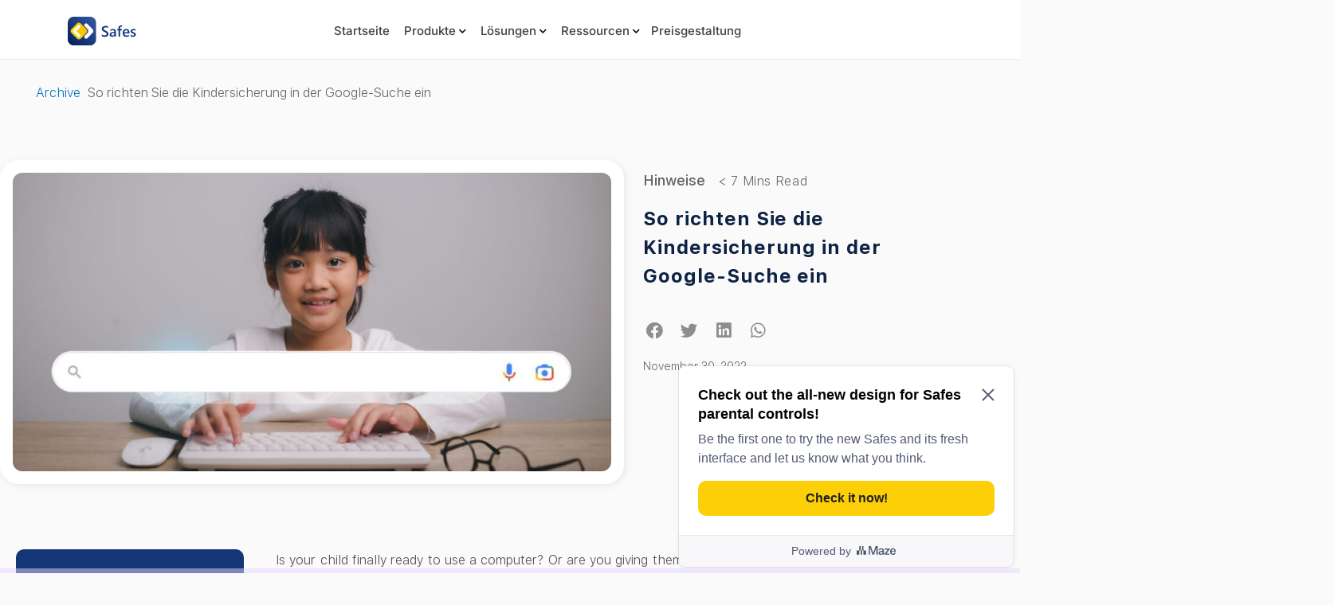

--- FILE ---
content_type: text/html; charset=UTF-8
request_url: https://www.safes.so/de/blogs/how-to-put-parental-controls-on-google-search/
body_size: 52205
content:
<!doctype html>
<html lang="de-DE">
<head>
	<meta charset="UTF-8">
	<meta name="viewport" content="width=device-width, initial-scale=1">
	<link rel="profile" href="https://gmpg.org/xfn/11">
	<meta name='robots' content='index, follow, max-image-preview:large, max-snippet:-1, max-video-preview:-1' />
	<style>img:is([sizes="auto" i], [sizes^="auto," i]) { contain-intrinsic-size: 3000px 1500px }</style>
	<link rel="alternate" hreflang="en" href="https://www.safes.so/blogs/how-to-put-parental-controls-on-google-search/" />
<link rel="alternate" hreflang="de" href="https://www.safes.so/de/blogs/how-to-put-parental-controls-on-google-search/" />
<link rel="alternate" hreflang="x-default" href="https://www.safes.so/blogs/how-to-put-parental-controls-on-google-search/" />

	<!-- This site is optimized with the Yoast SEO plugin v26.8 - https://yoast.com/product/yoast-seo-wordpress/ -->
	<title>So richten Sie die Kindersicherung in der Google-Suche ein</title>
	<meta name="description" content="Die Verwendung der Google-Suche ist für Kinder einfacher geworden. Eltern können diese Methoden anwenden, um unangemessene Ergebnisse zu vermeiden" />
	<link rel="canonical" href="https://www.safes.so/de/blogs/how-to-put-parental-controls-on-google-search/" />
	<meta property="og:locale" content="de_DE" />
	<meta property="og:type" content="article" />
	<meta property="og:title" content="So richten Sie die Kindersicherung in der Google-Suche ein" />
	<meta property="og:description" content="Die Verwendung der Google-Suche ist für Kinder einfacher geworden. Eltern können diese Methoden anwenden, um unangemessene Ergebnisse zu vermeiden" />
	<meta property="og:url" content="https://www.safes.so/de/blogs/how-to-put-parental-controls-on-google-search/" />
	<meta property="og:site_name" content="Screentime Monitoring | Safes Parental Control App" />
	<meta property="article:publisher" content="https://www.facebook.com/safesfamily" />
	<meta property="article:published_time" content="2022-11-30T19:28:54+00:00" />
	<meta property="article:modified_time" content="2024-01-18T12:53:32+00:00" />
	<meta property="og:image" content="https://www.safes.so/wp-content/uploads/2022/11/Parental-Controls-on-Google-Search.jpg" />
	<meta property="og:image:width" content="1200" />
	<meta property="og:image:height" content="600" />
	<meta property="og:image:type" content="image/jpeg" />
	<meta name="author" content="Safes Content Team" />
	<meta name="twitter:card" content="summary_large_image" />
	<meta name="twitter:label1" content="Verfasst von" />
	<meta name="twitter:data1" content="Safes Content Team" />
	<meta name="twitter:label2" content="Geschätzte Lesezeit" />
	<meta name="twitter:data2" content="8 Minuten" />
	<script type="application/ld+json" class="yoast-schema-graph">{"@context":"https://schema.org","@graph":[{"@type":"Article","@id":"https://www.safes.so/de/blogs/how-to-put-parental-controls-on-google-search/#article","isPartOf":{"@id":"https://www.safes.so/de/blogs/how-to-put-parental-controls-on-google-search/"},"author":{"name":"Safes Content Team","@id":"https://www.safes.so/de/#/schema/person/2da6b7fa903ddb4bae326fd3c338b2d9"},"headline":"So richten Sie die Kindersicherung in der Google-Suche ein","datePublished":"2022-11-30T19:28:54+00:00","dateModified":"2024-01-18T12:53:32+00:00","mainEntityOfPage":{"@id":"https://www.safes.so/de/blogs/how-to-put-parental-controls-on-google-search/"},"wordCount":1831,"commentCount":0,"publisher":{"@id":"https://www.safes.so/de/#organization"},"image":{"@id":"https://www.safes.so/de/blogs/how-to-put-parental-controls-on-google-search/#primaryimage"},"thumbnailUrl":"https://www.safes.so/wp-content/uploads/2022/11/Parental-Controls-on-Google-Search.jpg","articleSection":["Hinweise"],"inLanguage":"de","potentialAction":[{"@type":"CommentAction","name":"Comment","target":["https://www.safes.so/de/blogs/how-to-put-parental-controls-on-google-search/#respond"]}]},{"@type":"WebPage","@id":"https://www.safes.so/de/blogs/how-to-put-parental-controls-on-google-search/","url":"https://www.safes.so/de/blogs/how-to-put-parental-controls-on-google-search/","name":"So richten Sie die Kindersicherung in der Google-Suche ein","isPartOf":{"@id":"https://www.safes.so/de/#website"},"primaryImageOfPage":{"@id":"https://www.safes.so/de/blogs/how-to-put-parental-controls-on-google-search/#primaryimage"},"image":{"@id":"https://www.safes.so/de/blogs/how-to-put-parental-controls-on-google-search/#primaryimage"},"thumbnailUrl":"https://www.safes.so/wp-content/uploads/2022/11/Parental-Controls-on-Google-Search.jpg","datePublished":"2022-11-30T19:28:54+00:00","dateModified":"2024-01-18T12:53:32+00:00","description":"Die Verwendung der Google-Suche ist für Kinder einfacher geworden. Eltern können diese Methoden anwenden, um unangemessene Ergebnisse zu vermeiden","breadcrumb":{"@id":"https://www.safes.so/de/blogs/how-to-put-parental-controls-on-google-search/#breadcrumb"},"inLanguage":"de","potentialAction":[{"@type":"ReadAction","target":["https://www.safes.so/de/blogs/how-to-put-parental-controls-on-google-search/"]}]},{"@type":"ImageObject","inLanguage":"de","@id":"https://www.safes.so/de/blogs/how-to-put-parental-controls-on-google-search/#primaryimage","url":"https://www.safes.so/wp-content/uploads/2022/11/Parental-Controls-on-Google-Search.jpg","contentUrl":"https://www.safes.so/wp-content/uploads/2022/11/Parental-Controls-on-Google-Search.jpg","width":1200,"height":600},{"@type":"BreadcrumbList","@id":"https://www.safes.so/de/blogs/how-to-put-parental-controls-on-google-search/#breadcrumb","itemListElement":[{"@type":"ListItem","position":1,"name":"Archive","item":"https://www.safes.so/de/archive/"},{"@type":"ListItem","position":2,"name":"So richten Sie die Kindersicherung in der Google-Suche ein"}]},{"@type":"WebSite","@id":"https://www.safes.so/de/#website","url":"https://www.safes.so/de/","name":"Screentime Monitoring | Safes Parental Control App","description":"","publisher":{"@id":"https://www.safes.so/de/#organization"},"alternateName":"Safes","potentialAction":[{"@type":"SearchAction","target":{"@type":"EntryPoint","urlTemplate":"https://www.safes.so/de/?s={search_term_string}"},"query-input":{"@type":"PropertyValueSpecification","valueRequired":true,"valueName":"search_term_string"}}],"inLanguage":"de"},{"@type":"Organization","@id":"https://www.safes.so/de/#organization","name":"Safes Parental Control App","alternateName":"Safes","url":"https://www.safes.so/de/","logo":{"@type":"ImageObject","inLanguage":"de","@id":"https://www.safes.so/de/#/schema/logo/image/","url":"https://www.safes.so/wp-content/uploads/2022/06/11.webp","contentUrl":"https://www.safes.so/wp-content/uploads/2022/06/11.webp","width":240,"height":240,"caption":"Safes Parental Control App"},"image":{"@id":"https://www.safes.so/de/#/schema/logo/image/"},"sameAs":["https://www.facebook.com/safesfamily","https://www.linkedin.com/company/safesparentalcontrol/","https://www.youtube.com/@SafesApp"]},{"@type":"Person","@id":"https://www.safes.so/de/#/schema/person/2da6b7fa903ddb4bae326fd3c338b2d9","name":"Safes Content Team","image":{"@type":"ImageObject","inLanguage":"de","@id":"https://www.safes.so/de/#/schema/person/image/","url":"https://secure.gravatar.com/avatar/db409f74ceaba9a96e8847784278f00f?s=96&d=mm&r=g","contentUrl":"https://secure.gravatar.com/avatar/db409f74ceaba9a96e8847784278f00f?s=96&d=mm&r=g","caption":"Safes Content Team"}}]}</script>
	<!-- / Yoast SEO plugin. -->


<script type="626eeb486a5857b80c09667f-text/javascript">
window._wpemojiSettings = {"baseUrl":"https:\/\/s.w.org\/images\/core\/emoji\/15.0.3\/72x72\/","ext":".png","svgUrl":"https:\/\/s.w.org\/images\/core\/emoji\/15.0.3\/svg\/","svgExt":".svg","source":{"concatemoji":"https:\/\/www.safes.so\/wp-includes\/js\/wp-emoji-release.min.js?ver=6.7.1"}};
/*! This file is auto-generated */
!function(i,n){var o,s,e;function c(e){try{var t={supportTests:e,timestamp:(new Date).valueOf()};sessionStorage.setItem(o,JSON.stringify(t))}catch(e){}}function p(e,t,n){e.clearRect(0,0,e.canvas.width,e.canvas.height),e.fillText(t,0,0);var t=new Uint32Array(e.getImageData(0,0,e.canvas.width,e.canvas.height).data),r=(e.clearRect(0,0,e.canvas.width,e.canvas.height),e.fillText(n,0,0),new Uint32Array(e.getImageData(0,0,e.canvas.width,e.canvas.height).data));return t.every(function(e,t){return e===r[t]})}function u(e,t,n){switch(t){case"flag":return n(e,"\ud83c\udff3\ufe0f\u200d\u26a7\ufe0f","\ud83c\udff3\ufe0f\u200b\u26a7\ufe0f")?!1:!n(e,"\ud83c\uddfa\ud83c\uddf3","\ud83c\uddfa\u200b\ud83c\uddf3")&&!n(e,"\ud83c\udff4\udb40\udc67\udb40\udc62\udb40\udc65\udb40\udc6e\udb40\udc67\udb40\udc7f","\ud83c\udff4\u200b\udb40\udc67\u200b\udb40\udc62\u200b\udb40\udc65\u200b\udb40\udc6e\u200b\udb40\udc67\u200b\udb40\udc7f");case"emoji":return!n(e,"\ud83d\udc26\u200d\u2b1b","\ud83d\udc26\u200b\u2b1b")}return!1}function f(e,t,n){var r="undefined"!=typeof WorkerGlobalScope&&self instanceof WorkerGlobalScope?new OffscreenCanvas(300,150):i.createElement("canvas"),a=r.getContext("2d",{willReadFrequently:!0}),o=(a.textBaseline="top",a.font="600 32px Arial",{});return e.forEach(function(e){o[e]=t(a,e,n)}),o}function t(e){var t=i.createElement("script");t.src=e,t.defer=!0,i.head.appendChild(t)}"undefined"!=typeof Promise&&(o="wpEmojiSettingsSupports",s=["flag","emoji"],n.supports={everything:!0,everythingExceptFlag:!0},e=new Promise(function(e){i.addEventListener("DOMContentLoaded",e,{once:!0})}),new Promise(function(t){var n=function(){try{var e=JSON.parse(sessionStorage.getItem(o));if("object"==typeof e&&"number"==typeof e.timestamp&&(new Date).valueOf()<e.timestamp+604800&&"object"==typeof e.supportTests)return e.supportTests}catch(e){}return null}();if(!n){if("undefined"!=typeof Worker&&"undefined"!=typeof OffscreenCanvas&&"undefined"!=typeof URL&&URL.createObjectURL&&"undefined"!=typeof Blob)try{var e="postMessage("+f.toString()+"("+[JSON.stringify(s),u.toString(),p.toString()].join(",")+"));",r=new Blob([e],{type:"text/javascript"}),a=new Worker(URL.createObjectURL(r),{name:"wpTestEmojiSupports"});return void(a.onmessage=function(e){c(n=e.data),a.terminate(),t(n)})}catch(e){}c(n=f(s,u,p))}t(n)}).then(function(e){for(var t in e)n.supports[t]=e[t],n.supports.everything=n.supports.everything&&n.supports[t],"flag"!==t&&(n.supports.everythingExceptFlag=n.supports.everythingExceptFlag&&n.supports[t]);n.supports.everythingExceptFlag=n.supports.everythingExceptFlag&&!n.supports.flag,n.DOMReady=!1,n.readyCallback=function(){n.DOMReady=!0}}).then(function(){return e}).then(function(){var e;n.supports.everything||(n.readyCallback(),(e=n.source||{}).concatemoji?t(e.concatemoji):e.wpemoji&&e.twemoji&&(t(e.twemoji),t(e.wpemoji)))}))}((window,document),window._wpemojiSettings);
</script>
<link rel='stylesheet' id='dce-animations-css' href='https://www.safes.so/wp-content/plugins/dynamic-content-for-elementor/assets/css/animations.css?ver=2.8.1' media='all' />
<link rel='stylesheet' id='fluentform-elementor-widget-css' href='https://www.safes.so/wp-content/plugins/fluentform/assets/css/fluent-forms-elementor-widget.css?ver=5.2.6' media='all' />
<style id='wp-emoji-styles-inline-css'>

	img.wp-smiley, img.emoji {
		display: inline !important;
		border: none !important;
		box-shadow: none !important;
		height: 1em !important;
		width: 1em !important;
		margin: 0 0.07em !important;
		vertical-align: -0.1em !important;
		background: none !important;
		padding: 0 !important;
	}
</style>
<link rel='stylesheet' id='wp-block-library-css' href='https://www.safes.so/wp-includes/css/dist/block-library/style.min.css?ver=6.7.1' media='all' />
<style id='classic-theme-styles-inline-css'>
/*! This file is auto-generated */
.wp-block-button__link{color:#fff;background-color:#32373c;border-radius:9999px;box-shadow:none;text-decoration:none;padding:calc(.667em + 2px) calc(1.333em + 2px);font-size:1.125em}.wp-block-file__button{background:#32373c;color:#fff;text-decoration:none}
</style>
<style id='global-styles-inline-css'>
:root{--wp--preset--aspect-ratio--square: 1;--wp--preset--aspect-ratio--4-3: 4/3;--wp--preset--aspect-ratio--3-4: 3/4;--wp--preset--aspect-ratio--3-2: 3/2;--wp--preset--aspect-ratio--2-3: 2/3;--wp--preset--aspect-ratio--16-9: 16/9;--wp--preset--aspect-ratio--9-16: 9/16;--wp--preset--color--black: #000000;--wp--preset--color--cyan-bluish-gray: #abb8c3;--wp--preset--color--white: #ffffff;--wp--preset--color--pale-pink: #f78da7;--wp--preset--color--vivid-red: #cf2e2e;--wp--preset--color--luminous-vivid-orange: #ff6900;--wp--preset--color--luminous-vivid-amber: #fcb900;--wp--preset--color--light-green-cyan: #7bdcb5;--wp--preset--color--vivid-green-cyan: #00d084;--wp--preset--color--pale-cyan-blue: #8ed1fc;--wp--preset--color--vivid-cyan-blue: #0693e3;--wp--preset--color--vivid-purple: #9b51e0;--wp--preset--gradient--vivid-cyan-blue-to-vivid-purple: linear-gradient(135deg,rgba(6,147,227,1) 0%,rgb(155,81,224) 100%);--wp--preset--gradient--light-green-cyan-to-vivid-green-cyan: linear-gradient(135deg,rgb(122,220,180) 0%,rgb(0,208,130) 100%);--wp--preset--gradient--luminous-vivid-amber-to-luminous-vivid-orange: linear-gradient(135deg,rgba(252,185,0,1) 0%,rgba(255,105,0,1) 100%);--wp--preset--gradient--luminous-vivid-orange-to-vivid-red: linear-gradient(135deg,rgba(255,105,0,1) 0%,rgb(207,46,46) 100%);--wp--preset--gradient--very-light-gray-to-cyan-bluish-gray: linear-gradient(135deg,rgb(238,238,238) 0%,rgb(169,184,195) 100%);--wp--preset--gradient--cool-to-warm-spectrum: linear-gradient(135deg,rgb(74,234,220) 0%,rgb(151,120,209) 20%,rgb(207,42,186) 40%,rgb(238,44,130) 60%,rgb(251,105,98) 80%,rgb(254,248,76) 100%);--wp--preset--gradient--blush-light-purple: linear-gradient(135deg,rgb(255,206,236) 0%,rgb(152,150,240) 100%);--wp--preset--gradient--blush-bordeaux: linear-gradient(135deg,rgb(254,205,165) 0%,rgb(254,45,45) 50%,rgb(107,0,62) 100%);--wp--preset--gradient--luminous-dusk: linear-gradient(135deg,rgb(255,203,112) 0%,rgb(199,81,192) 50%,rgb(65,88,208) 100%);--wp--preset--gradient--pale-ocean: linear-gradient(135deg,rgb(255,245,203) 0%,rgb(182,227,212) 50%,rgb(51,167,181) 100%);--wp--preset--gradient--electric-grass: linear-gradient(135deg,rgb(202,248,128) 0%,rgb(113,206,126) 100%);--wp--preset--gradient--midnight: linear-gradient(135deg,rgb(2,3,129) 0%,rgb(40,116,252) 100%);--wp--preset--font-size--small: 13px;--wp--preset--font-size--medium: 20px;--wp--preset--font-size--large: 36px;--wp--preset--font-size--x-large: 42px;--wp--preset--spacing--20: 0.44rem;--wp--preset--spacing--30: 0.67rem;--wp--preset--spacing--40: 1rem;--wp--preset--spacing--50: 1.5rem;--wp--preset--spacing--60: 2.25rem;--wp--preset--spacing--70: 3.38rem;--wp--preset--spacing--80: 5.06rem;--wp--preset--shadow--natural: 6px 6px 9px rgba(0, 0, 0, 0.2);--wp--preset--shadow--deep: 12px 12px 50px rgba(0, 0, 0, 0.4);--wp--preset--shadow--sharp: 6px 6px 0px rgba(0, 0, 0, 0.2);--wp--preset--shadow--outlined: 6px 6px 0px -3px rgba(255, 255, 255, 1), 6px 6px rgba(0, 0, 0, 1);--wp--preset--shadow--crisp: 6px 6px 0px rgba(0, 0, 0, 1);}:where(.is-layout-flex){gap: 0.5em;}:where(.is-layout-grid){gap: 0.5em;}body .is-layout-flex{display: flex;}.is-layout-flex{flex-wrap: wrap;align-items: center;}.is-layout-flex > :is(*, div){margin: 0;}body .is-layout-grid{display: grid;}.is-layout-grid > :is(*, div){margin: 0;}:where(.wp-block-columns.is-layout-flex){gap: 2em;}:where(.wp-block-columns.is-layout-grid){gap: 2em;}:where(.wp-block-post-template.is-layout-flex){gap: 1.25em;}:where(.wp-block-post-template.is-layout-grid){gap: 1.25em;}.has-black-color{color: var(--wp--preset--color--black) !important;}.has-cyan-bluish-gray-color{color: var(--wp--preset--color--cyan-bluish-gray) !important;}.has-white-color{color: var(--wp--preset--color--white) !important;}.has-pale-pink-color{color: var(--wp--preset--color--pale-pink) !important;}.has-vivid-red-color{color: var(--wp--preset--color--vivid-red) !important;}.has-luminous-vivid-orange-color{color: var(--wp--preset--color--luminous-vivid-orange) !important;}.has-luminous-vivid-amber-color{color: var(--wp--preset--color--luminous-vivid-amber) !important;}.has-light-green-cyan-color{color: var(--wp--preset--color--light-green-cyan) !important;}.has-vivid-green-cyan-color{color: var(--wp--preset--color--vivid-green-cyan) !important;}.has-pale-cyan-blue-color{color: var(--wp--preset--color--pale-cyan-blue) !important;}.has-vivid-cyan-blue-color{color: var(--wp--preset--color--vivid-cyan-blue) !important;}.has-vivid-purple-color{color: var(--wp--preset--color--vivid-purple) !important;}.has-black-background-color{background-color: var(--wp--preset--color--black) !important;}.has-cyan-bluish-gray-background-color{background-color: var(--wp--preset--color--cyan-bluish-gray) !important;}.has-white-background-color{background-color: var(--wp--preset--color--white) !important;}.has-pale-pink-background-color{background-color: var(--wp--preset--color--pale-pink) !important;}.has-vivid-red-background-color{background-color: var(--wp--preset--color--vivid-red) !important;}.has-luminous-vivid-orange-background-color{background-color: var(--wp--preset--color--luminous-vivid-orange) !important;}.has-luminous-vivid-amber-background-color{background-color: var(--wp--preset--color--luminous-vivid-amber) !important;}.has-light-green-cyan-background-color{background-color: var(--wp--preset--color--light-green-cyan) !important;}.has-vivid-green-cyan-background-color{background-color: var(--wp--preset--color--vivid-green-cyan) !important;}.has-pale-cyan-blue-background-color{background-color: var(--wp--preset--color--pale-cyan-blue) !important;}.has-vivid-cyan-blue-background-color{background-color: var(--wp--preset--color--vivid-cyan-blue) !important;}.has-vivid-purple-background-color{background-color: var(--wp--preset--color--vivid-purple) !important;}.has-black-border-color{border-color: var(--wp--preset--color--black) !important;}.has-cyan-bluish-gray-border-color{border-color: var(--wp--preset--color--cyan-bluish-gray) !important;}.has-white-border-color{border-color: var(--wp--preset--color--white) !important;}.has-pale-pink-border-color{border-color: var(--wp--preset--color--pale-pink) !important;}.has-vivid-red-border-color{border-color: var(--wp--preset--color--vivid-red) !important;}.has-luminous-vivid-orange-border-color{border-color: var(--wp--preset--color--luminous-vivid-orange) !important;}.has-luminous-vivid-amber-border-color{border-color: var(--wp--preset--color--luminous-vivid-amber) !important;}.has-light-green-cyan-border-color{border-color: var(--wp--preset--color--light-green-cyan) !important;}.has-vivid-green-cyan-border-color{border-color: var(--wp--preset--color--vivid-green-cyan) !important;}.has-pale-cyan-blue-border-color{border-color: var(--wp--preset--color--pale-cyan-blue) !important;}.has-vivid-cyan-blue-border-color{border-color: var(--wp--preset--color--vivid-cyan-blue) !important;}.has-vivid-purple-border-color{border-color: var(--wp--preset--color--vivid-purple) !important;}.has-vivid-cyan-blue-to-vivid-purple-gradient-background{background: var(--wp--preset--gradient--vivid-cyan-blue-to-vivid-purple) !important;}.has-light-green-cyan-to-vivid-green-cyan-gradient-background{background: var(--wp--preset--gradient--light-green-cyan-to-vivid-green-cyan) !important;}.has-luminous-vivid-amber-to-luminous-vivid-orange-gradient-background{background: var(--wp--preset--gradient--luminous-vivid-amber-to-luminous-vivid-orange) !important;}.has-luminous-vivid-orange-to-vivid-red-gradient-background{background: var(--wp--preset--gradient--luminous-vivid-orange-to-vivid-red) !important;}.has-very-light-gray-to-cyan-bluish-gray-gradient-background{background: var(--wp--preset--gradient--very-light-gray-to-cyan-bluish-gray) !important;}.has-cool-to-warm-spectrum-gradient-background{background: var(--wp--preset--gradient--cool-to-warm-spectrum) !important;}.has-blush-light-purple-gradient-background{background: var(--wp--preset--gradient--blush-light-purple) !important;}.has-blush-bordeaux-gradient-background{background: var(--wp--preset--gradient--blush-bordeaux) !important;}.has-luminous-dusk-gradient-background{background: var(--wp--preset--gradient--luminous-dusk) !important;}.has-pale-ocean-gradient-background{background: var(--wp--preset--gradient--pale-ocean) !important;}.has-electric-grass-gradient-background{background: var(--wp--preset--gradient--electric-grass) !important;}.has-midnight-gradient-background{background: var(--wp--preset--gradient--midnight) !important;}.has-small-font-size{font-size: var(--wp--preset--font-size--small) !important;}.has-medium-font-size{font-size: var(--wp--preset--font-size--medium) !important;}.has-large-font-size{font-size: var(--wp--preset--font-size--large) !important;}.has-x-large-font-size{font-size: var(--wp--preset--font-size--x-large) !important;}
:where(.wp-block-post-template.is-layout-flex){gap: 1.25em;}:where(.wp-block-post-template.is-layout-grid){gap: 1.25em;}
:where(.wp-block-columns.is-layout-flex){gap: 2em;}:where(.wp-block-columns.is-layout-grid){gap: 2em;}
:root :where(.wp-block-pullquote){font-size: 1.5em;line-height: 1.6;}
</style>
<link rel='stylesheet' id='cee-common-card-style-css' href='https://www.safes.so/wp-content/plugins/card-elements-for-elementor/assets/css/common-card-style.css?ver=1.0' media='' />
<link rel='stylesheet' id='cee-profile-card-style-css' href='https://www.safes.so/wp-content/plugins/card-elements-for-elementor/assets/css/profile-card-style.css?ver=1.0' media='' />
<link rel='stylesheet' id='cee-testimonial-card-style-css' href='https://www.safes.so/wp-content/plugins/card-elements-for-elementor/assets/css/testimonial-card-style.css?ver=1.0' media='' />
<link rel='stylesheet' id='cee-post-card-style-css' href='https://www.safes.so/wp-content/plugins/card-elements-for-elementor/assets/css/post-card-style.css?ver=1.0' media='' />
<link rel='stylesheet' id='cep-tour-card-style-css' href='https://www.safes.so/wp-content/plugins/card-elements-for-elementor/assets/css/tour-card-style.css?ver=1.0' media='' />
<link rel='stylesheet' id='cep-listing-card-style-css' href='https://www.safes.so/wp-content/plugins/card-elements-for-elementor/assets/css/listing-card-style.css?ver=1.0' media='' />
<link rel='stylesheet' id='cee-font-awesome-css' href='https://www.safes.so/wp-content/plugins/card-elements-for-elementor/assets/css/font-awesome.css?ver=1' media='all' />
<link rel='stylesheet' id='font-awesome-5-all-css-css' href='https://www.safes.so/wp-content/plugins/elementor/assets/lib/font-awesome/css/all.min.css?ver=6.7.1' media='all' />
<link rel='stylesheet' id='elementor-frontend-css-css' href='https://www.safes.so/wp-content/plugins/elementor/assets/css/frontend.min.css?ver=6.7.1' media='all' />
<link rel='stylesheet' id='sr7css-css' href='//www.safes.so/wp-content/plugins/revslider/public/css/sr7.css?ver=6.7.28' media='all' />
<link rel='stylesheet' id='wpml-legacy-horizontal-list-0-css' href='https://www.safes.so/wp-content/plugins/sitepress-multilingual-cms/templates/language-switchers/legacy-list-horizontal/style.min.css?ver=1' media='all' />
<link rel='stylesheet' id='wpml-menu-item-0-css' href='https://www.safes.so/wp-content/plugins/sitepress-multilingual-cms/templates/language-switchers/menu-item/style.min.css?ver=1' media='all' />
<link rel='stylesheet' id='search-filter-plugin-styles-css' href='https://www.safes.so/wp-content/plugins/search-filter-pro/public/assets/css/search-filter.min.css?ver=2.5.13' media='all' />
<link rel='stylesheet' id='hello-elementor-css' href='https://www.safes.so/wp-content/themes/hello-elementor/style.min.css?ver=3.1.1' media='all' />
<link rel='stylesheet' id='hello-elementor-theme-style-css' href='https://www.safes.so/wp-content/themes/hello-elementor/theme.min.css?ver=3.1.1' media='all' />
<link rel='stylesheet' id='hello-elementor-header-footer-css' href='https://www.safes.so/wp-content/themes/hello-elementor/header-footer.min.css?ver=3.1.1' media='all' />
<link rel='stylesheet' id='elementor-frontend-css' href='https://www.safes.so/wp-content/plugins/elementor/assets/css/frontend.min.css?ver=3.34.2' media='all' />
<style id='elementor-frontend-inline-css'>
.elementor-kit-5{--e-global-color-primary:#0D2244;--e-global-color-secondary:#04132C;--e-global-color-text:#213C68;--e-global-color-accent:#0D2244;--e-global-color-775dba5:#15387C;--e-global-color-8135457:#0D2244;--e-global-color-35d696e:#284B86;--e-global-color-1461eae:#284B86;--e-global-color-def99af:#34B2AB;--e-global-color-1bc499a:#7E7E80;--e-global-color-6510eb4:#FFFFFF;--e-global-color-153ff2d:#99999B;--e-global-color-d4b74b4:#626268;--e-global-color-7cbbd53:#202023;--e-global-color-74eb3d2:#0D2244;--e-global-color-3377cf3:#241B01;--e-global-color-6956d69:#7591BE;--e-global-color-3f45e8d:#F3CA4F;--e-global-color-e4e2adc:#213C68;--e-global-color-93fb3bb:#47689D;--e-global-color-9226855:#ACBEDC;--e-global-color-73a23cc:#CACACD;--e-global-color-b4918a8:#4E4E54;--e-global-color-0988a7d:#38383B;--e-global-color-2faf7ec:#E8E8EC;--e-global-color-57d793d:#181819;--e-global-color-685b240:#0D2244;--e-global-color-c1e2c42:#04132C;--e-global-color-66f0fff:#020A18;--e-global-color-ad54e4d:#FBFAFA;--e-global-color-54d4c1f:#EEF2F8;--e-global-typography-primary-font-family:"SF-UI-Text";--e-global-typography-primary-font-weight:600;--e-global-typography-secondary-font-family:"SF-UI-Text";--e-global-typography-secondary-font-weight:400;--e-global-typography-text-font-family:"SF-UI-Text";--e-global-typography-text-font-weight:300;--e-global-typography-text-font-style:normal;--e-global-typography-text-line-height:1.8em;--e-global-typography-accent-font-family:"SF-UI-Text";--e-global-typography-accent-font-weight:500;color:var( --e-global-color-d4b74b4 );font-family:"SF-UI-Text", ui-sans-serif,system-ui,-apple-system,BlinkMacSystemFont,Segoe UI,Roboto,Helvetica Neue,Arial,Noto Sans,sans-serif,Apple Color Emoji,Segoe UI Emoji,Segoe UI Symbol,Noto Color Emoji;font-weight:300;}.elementor-kit-5 button,.elementor-kit-5 input[type="button"],.elementor-kit-5 input[type="submit"],.elementor-kit-5 .elementor-button{background-color:var( --e-global-color-74eb3d2 );font-family:"SF-UI-Text", ui-sans-serif,system-ui,-apple-system,BlinkMacSystemFont,Segoe UI,Roboto,Helvetica Neue,Arial,Noto Sans,sans-serif,Apple Color Emoji,Segoe UI Emoji,Segoe UI Symbol,Noto Color Emoji;font-weight:400;line-height:1.2em;letter-spacing:0.04em;color:var( --e-global-color-6510eb4 );border-radius:12px 12px 12px 12px;padding:16px 32px 16px 32px;}.elementor-kit-5 button:hover,.elementor-kit-5 button:focus,.elementor-kit-5 input[type="button"]:hover,.elementor-kit-5 input[type="button"]:focus,.elementor-kit-5 input[type="submit"]:hover,.elementor-kit-5 input[type="submit"]:focus,.elementor-kit-5 .elementor-button:hover,.elementor-kit-5 .elementor-button:focus{background-color:#04132C;}.elementor-kit-5 e-page-transition{background-color:#FFBC7D;}.elementor-kit-5 h1{color:var( --e-global-color-1461eae );font-family:"SF-UI-Text", ui-sans-serif,system-ui,-apple-system,BlinkMacSystemFont,Segoe UI,Roboto,Helvetica Neue,Arial,Noto Sans,sans-serif,Apple Color Emoji,Segoe UI Emoji,Segoe UI Symbol,Noto Color Emoji;font-size:40px;font-weight:700;line-height:48px;}.elementor-kit-5 h2{color:var( --e-global-color-7cbbd53 );font-family:"SF-UI-Text", ui-sans-serif,system-ui,-apple-system,BlinkMacSystemFont,Segoe UI,Roboto,Helvetica Neue,Arial,Noto Sans,sans-serif,Apple Color Emoji,Segoe UI Emoji,Segoe UI Symbol,Noto Color Emoji;font-size:36px;font-weight:700;font-style:normal;line-height:43px;}.elementor-kit-5 h3{font-family:"SF-UI-Text", ui-sans-serif,system-ui,-apple-system,BlinkMacSystemFont,Segoe UI,Roboto,Helvetica Neue,Arial,Noto Sans,sans-serif,Apple Color Emoji,Segoe UI Emoji,Segoe UI Symbol,Noto Color Emoji;font-size:20px;font-weight:500;}.elementor-kit-5 h4{font-family:"SF-UI-Text", ui-sans-serif,system-ui,-apple-system,BlinkMacSystemFont,Segoe UI,Roboto,Helvetica Neue,Arial,Noto Sans,sans-serif,Apple Color Emoji,Segoe UI Emoji,Segoe UI Symbol,Noto Color Emoji;font-size:16px;}.elementor-section.elementor-section-boxed > .elementor-container{max-width:1200px;}.e-con{--container-max-width:1200px;}.elementor-widget:not(:last-child){margin-block-end:20px;}.elementor-element{--widgets-spacing:20px 20px;--widgets-spacing-row:20px;--widgets-spacing-column:20px;}{}h1.entry-title{display:var(--page-title-display);}.site-header .site-branding{flex-direction:column;align-items:stretch;}.site-header{padding-inline-end:0px;padding-inline-start:0px;}.site-footer .site-branding{flex-direction:column;align-items:stretch;}@media(max-width:1024px){.elementor-kit-5 h3{font-size:20px;line-height:1.5em;}.elementor-section.elementor-section-boxed > .elementor-container{max-width:1024px;}.e-con{--container-max-width:1024px;}}@media(max-width:767px){.elementor-kit-5{font-size:14px;line-height:1.5em;}.elementor-kit-5 h1{font-size:24px;line-height:29px;}.elementor-kit-5 h2{font-size:20px;line-height:1.5em;}.elementor-kit-5 h3{font-size:20px;}.elementor-section.elementor-section-boxed > .elementor-container{max-width:767px;}.e-con{--container-max-width:767px;}}/* Start custom CSS */.swiper-pagination-progressbar .swiper-pagination-progressbar-fill{
    background: #E6AA2A !important;
}
.swiper-pagination2{
    background: #38383B !important;
}
.fix-button{
    display: flex;
    align-items: center;
    justify-content: center;
}
.row-guid{
    display: flex;
    align-items: center;
    margin-left: 40px;
    margin-top: 14px;
}
.row-guid .text-head h6{
    color: #222;
    font-family: "SF-UI-Text", ui-sans-serif,system-ui,-apple-system,BlinkMacSystemFont,Segoe UI,Roboto,Helvetica Neue,Arial,Noto Sans,sans-serif,Apple Color Emoji,Segoe UI Emoji,Segoe UI Symbol,Noto Color Emoji;
    font-style: normal;
    font-weight: 700;
    font-size: 16px;
    line-height: 160%;
    letter-spacing: 0.04em;
    margin-bottom: 0px;
}
.swiper-guid-next{
    position: absolute;
    right: 20px;
    bottom: 20px;
    cursor: pointer;
    z-index: 10;
}
.swiper-guid-prev{
    position: absolute;
    left: 20px;
    bottom: 20px;
    cursor: pointer;
    z-index: 10;
}
.pagination_container .swiper-pagination{
    position: absolute;
    bottom: 40px;
    color: #535353;
    font-family: "SF-UI-Text", ui-sans-serif,system-ui,-apple-system,BlinkMacSystemFont,Segoe UI,Roboto,Helvetica Neue,Arial,Noto Sans,sans-serif,Apple Color Emoji,Segoe UI Emoji,Segoe UI Symbol,Noto Color Emoji;
    font-style: normal;
    font-weight: 400;
    z-index: 2;
}
.pagination_container .swiper-pagination .swiper-pagination-current{
    color: #000;
}
.swiper-button-disabled{
    opacity: 0.3;
}
.img-app{
    display: flex;
    justify-content: center;
    align-items: center;
    height: 100%;
}
.swiper {
  width: 100%;
  height: 100%;
}
.icon-back{
    position: absolute;
    top: 25px;
    left: 15px;
    z-index: 100;
}
.row-guid .icon{
    margin-right: 8px;
    position: absolute;
    top: 12px;
}
.row-guid img{
    width: 40px;
}
.fadeInUp{
    animation-name: fadeInUp;
}
.img-app img{
    width: 70%;
}
.main_section{
    /*height: auto !important;*/
    min-height: 80vh;
    overflow-x: hidden;
}
.text-head{
    width: 100%;
    text-align: center;
}
.d-mobile{
    display: block;
}
.d-desk{
    display: none;
}
.fasel{
    width: 30%;
}
@media (min-width: 992px) and (max-width: 1720px){
    .main_section .min-box{
        /*height: 660px !important;*/
        min-height: 100vh;
        overflow-x: hidden;
        overflow-y: hidden;
    }
}
@media (min-width: 1721px){
    .main_section .min-box{
        /*height: 780px !important;*/
        min-height: 100vh;
        overflow-x: hidden;
        overflow-y: hidden;
    }
}
@media screen and (min-width: 992px){
    .row-guid .icon{
        margin-right: 0px;
        margin-left: 80px;
        position: absolute;
        top: 20px;
    }
    .img-app img{
        width: 22%;
        margin-top: 5px;
    }
    .row-guid{
        margin-top: 25px;
        margin-left:0;
    }
    
    .swiper-guid-next{
        right: 34%;
        bottom: 60px;
        text-align: left;
    }
    .swiper-guid-prev{
        left: 34%;
        bottom: 60px;
        text-align: right;
    }
    .swiper-guid-next svg, .swiper-guid-prev svg{
        width:75%;
    }
    .pagination_container .swiper-pagination{
        bottom: 85px;
    }
    .d-mobile{
        display: none;
    }
    .d-desk{
        display: block;
    }
    .row-guid img {
      width: 62px;
    }
    .icon-back{
        top: 40px;
        left: 60px;
    }
}
.select-lang nav{
    width: 190px !important;
    left: -160px !important;
    background-color: #fff !important;
    border-radius: 6px;
    box-shadow: 0 0 32px rgba(0,0,0,.16);
}
.select-lang nav ul li{
    position: relative;
}
/*.select-lang nav ul li::before{*/
/*    content: "";*/
/*    position: absolute;*/
/*    display: inline-block;*/
/*    width: 30px;*/
/*    height: 30px;*/
/*    background-image: url(https://sternx.de/wp-content/uploads/2023/05/checkmark-lang.webp);*/
/*    background-size: auto;*/
/*    background-repeat: no-repeat;*/
/*    top: 16px;*/
/*    right: 0;*/
/*}*//* End custom CSS */
/* Start Custom Fonts CSS */@font-face {
	font-family: 'SF-UI-Text';
	font-style: normal;
	font-weight: normal;
	font-display: auto;
	src: url('https://www.safes.so/wp-content/uploads/2022/11/SFUIText-Medium.woff2') format('woff2'),
		url('https://www.safes.so/wp-content/uploads/2022/11/SFUIText-Medium.woff') format('woff'),
		url('https://www.safes.so/wp-content/uploads/2022/11/SFUIText-Regular.ttf') format('truetype');
}
@font-face {
	font-family: 'SF-UI-Text';
	font-style: normal;
	font-weight: bold;
	font-display: auto;
	src: url('https://www.safes.so/wp-content/uploads/2022/11/SFUIText-Bold.eot');
	src: url('https://www.safes.so/wp-content/uploads/2022/11/SFUIText-Bold.eot?#iefix') format('embedded-opentype'),
		url('https://www.safes.so/wp-content/uploads/2022/11/SFUIText-Bold.woff2') format('woff2'),
		url('https://www.safes.so/wp-content/uploads/2022/11/SFUIText-Bold.woff') format('woff'),
		url('https://www.safes.so/wp-content/uploads/2022/11/SFUIText-Bold.ttf') format('truetype'),
		url('https://www.safes.so/wp-content/uploads/2022/11/SFUIText-Bold.svg#SF-UI-Text') format('svg');
}
@font-face {
	font-family: 'SF-UI-Text';
	font-style: normal;
	font-weight: 900;
	font-display: auto;
	src: url('https://www.safes.so/wp-content/uploads/2022/11/SFUIText-Heavy.eot');
	src: url('https://www.safes.so/wp-content/uploads/2022/11/SFUIText-Heavy.eot?#iefix') format('embedded-opentype'),
		url('https://www.safes.so/wp-content/uploads/2022/11/SFUIText-Heavy.woff2') format('woff2'),
		url('https://www.safes.so/wp-content/uploads/2022/11/SFUIText-Heavy.woff') format('woff'),
		url('https://www.safes.so/wp-content/uploads/2022/11/SFUIText-Heavy.ttf') format('truetype'),
		url('https://www.safes.so/wp-content/uploads/2022/11/SFUIText-Heavy.svg#SF-UI-Text') format('svg');
}
@font-face {
	font-family: 'SF-UI-Text';
	font-style: normal;
	font-weight: 100;
	font-display: auto;
	src: url('https://www.safes.so/wp-content/uploads/2022/11/SFUIText-Light.eot');
	src: url('https://www.safes.so/wp-content/uploads/2022/11/SFUIText-Light.eot?#iefix') format('embedded-opentype'),
		url('https://www.safes.so/wp-content/uploads/2022/11/SFUIText-Light.woff2') format('woff2'),
		url('https://www.safes.so/wp-content/uploads/2022/11/SFUIText-Light.woff') format('woff'),
		url('https://www.safes.so/wp-content/uploads/2022/11/SFUIText-Light.ttf') format('truetype'),
		url('https://www.safes.so/wp-content/uploads/2022/11/SFUIText-Light.svg#SF-UI-Text') format('svg');
}
/* End Custom Fonts CSS */
.elementor-7 .elementor-element.elementor-element-8a53257 > .elementor-container > .elementor-column > .elementor-widget-wrap{align-content:center;align-items:center;}.elementor-7 .elementor-element.elementor-element-8a53257:not(.elementor-motion-effects-element-type-background), .elementor-7 .elementor-element.elementor-element-8a53257 > .elementor-motion-effects-container > .elementor-motion-effects-layer{background-color:#FFFFFF;}.elementor-7 .elementor-element.elementor-element-8a53257{border-style:solid;border-width:0px 0px 1px 0px;border-color:var( --e-global-color-2faf7ec );transition:background 0.3s, border 0.3s, border-radius 0.3s, box-shadow 0.3s;padding:11px 64px 7px 75px;z-index:100;overflow:visible;}.elementor-7 .elementor-element.elementor-element-8a53257 > .elementor-background-overlay{transition:background 0.3s, border-radius 0.3s, opacity 0.3s;}.elementor-bc-flex-widget .elementor-7 .elementor-element.elementor-element-8ee6606.elementor-column .elementor-widget-wrap{align-items:center;}.elementor-7 .elementor-element.elementor-element-8ee6606.elementor-column.elementor-element[data-element_type="column"] > .elementor-widget-wrap.elementor-element-populated{align-content:center;align-items:center;}.elementor-7 .elementor-element.elementor-element-8ee6606 > .elementor-element-populated{padding:0px 0px 0px 0px;}.elementor-widget-image .widget-image-caption{color:var( --e-global-color-text );font-family:var( --e-global-typography-text-font-family ), ui-sans-serif,system-ui,-apple-system,BlinkMacSystemFont,Segoe UI,Roboto,Helvetica Neue,Arial,Noto Sans,sans-serif,Apple Color Emoji,Segoe UI Emoji,Segoe UI Symbol,Noto Color Emoji;font-weight:var( --e-global-typography-text-font-weight );font-style:var( --e-global-typography-text-font-style );line-height:var( --e-global-typography-text-line-height );}.elementor-7 .elementor-element.elementor-element-e645789{width:var( --container-widget-width, 38% );max-width:38%;--container-widget-width:38%;--container-widget-flex-grow:0;}.elementor-7 .elementor-element.elementor-element-e645789 > .elementor-widget-container{margin:0px 8px 0px 0px;padding:10px 10px 10px 10px;}.elementor-7 .elementor-element.elementor-element-e645789.elementor-element{--flex-grow:0;--flex-shrink:0;}.elementor-7 .elementor-element.elementor-element-e645789 img{width:105px;}.elementor-7 .elementor-element.elementor-element-8554513 .elementskit-navbar-nav > li > a:hover, .elementor-7 .elementor-element.elementor-element-8554513 .elementskit-navbar-nav > li > a:focus, .elementor-7 .elementor-element.elementor-element-8554513 .elementskit-navbar-nav > li > a:active, .elementor-7 .elementor-element.elementor-element-8554513 .elementskit-navbar-nav > li:hover > a{background-color:var( --e-global-color-ad54e4d );}.elementor-7 .elementor-element.elementor-element-8554513{width:var( --container-widget-width, 100.184% );max-width:100.184%;--container-widget-width:100.184%;--container-widget-flex-grow:0;}.elementor-7 .elementor-element.elementor-element-8554513.elementor-element{--flex-grow:0;--flex-shrink:0;}.elementor-7 .elementor-element.elementor-element-8554513 .elementskit-menu-container{height:46px;border-radius:0px 0px 0px 0px;}.elementor-7 .elementor-element.elementor-element-8554513 .elementskit-navbar-nav > li > a{font-family:"Inter", ui-sans-serif,system-ui,-apple-system,BlinkMacSystemFont,Segoe UI,Roboto,Helvetica Neue,Arial,Noto Sans,sans-serif,Apple Color Emoji,Segoe UI Emoji,Segoe UI Symbol,Noto Color Emoji;font-size:15px;font-weight:500;color:#414141;padding:5px 2px 5px 2px;}.elementor-7 .elementor-element.elementor-element-8554513 .elementskit-navbar-nav > li > a:hover{color:#707070;}.elementor-7 .elementor-element.elementor-element-8554513 .elementskit-navbar-nav > li > a:focus{color:#707070;}.elementor-7 .elementor-element.elementor-element-8554513 .elementskit-navbar-nav > li > a:active{color:#707070;}.elementor-7 .elementor-element.elementor-element-8554513 .elementskit-navbar-nav > li:hover > a{color:#707070;border-radius:12px 12px 12px 12px;}.elementor-7 .elementor-element.elementor-element-8554513 .elementskit-navbar-nav > li:hover > a .elementskit-submenu-indicator{color:#707070;}.elementor-7 .elementor-element.elementor-element-8554513 .elementskit-navbar-nav > li > a:hover .elementskit-submenu-indicator{color:#707070;}.elementor-7 .elementor-element.elementor-element-8554513 .elementskit-navbar-nav > li > a:focus .elementskit-submenu-indicator{color:#707070;}.elementor-7 .elementor-element.elementor-element-8554513 .elementskit-navbar-nav > li > a:active .elementskit-submenu-indicator{color:#707070;}.elementor-7 .elementor-element.elementor-element-8554513 .elementskit-navbar-nav > li.current-menu-item > a{color:var( --e-global-color-primary );}.elementor-7 .elementor-element.elementor-element-8554513 .elementskit-navbar-nav > li.current-menu-ancestor > a{color:var( --e-global-color-primary );}.elementor-7 .elementor-element.elementor-element-8554513 .elementskit-navbar-nav > li.current-menu-ancestor > a .elementskit-submenu-indicator{color:var( --e-global-color-primary );}.elementor-7 .elementor-element.elementor-element-8554513 .elementskit-navbar-nav > li{margin:0px 5px 0px 5px;}.elementor-7 .elementor-element.elementor-element-8554513 .elementskit-navbar-nav > li > a .elementskit-submenu-indicator{color:#101010;fill:#101010;}.elementor-7 .elementor-element.elementor-element-8554513 .elementskit-navbar-nav > li > a .ekit-submenu-indicator-icon{color:#101010;fill:#101010;}.elementor-7 .elementor-element.elementor-element-8554513 .elementskit-navbar-nav .elementskit-submenu-panel > li > a{padding:15px 15px 15px 15px;color:#000000;}.elementor-7 .elementor-element.elementor-element-8554513 .elementskit-navbar-nav .elementskit-submenu-panel > li > a:hover{color:#707070;}.elementor-7 .elementor-element.elementor-element-8554513 .elementskit-navbar-nav .elementskit-submenu-panel > li > a:focus{color:#707070;}.elementor-7 .elementor-element.elementor-element-8554513 .elementskit-navbar-nav .elementskit-submenu-panel > li > a:active{color:#707070;}.elementor-7 .elementor-element.elementor-element-8554513 .elementskit-navbar-nav .elementskit-submenu-panel > li:hover > a{color:#707070;}.elementor-7 .elementor-element.elementor-element-8554513 .elementskit-navbar-nav .elementskit-submenu-panel > li.current-menu-item > a{color:#707070 !important;}.elementor-7 .elementor-element.elementor-element-8554513 .elementskit-submenu-panel{padding:15px 0px 15px 0px;}.elementor-7 .elementor-element.elementor-element-8554513 .elementskit-navbar-nav .elementskit-submenu-panel{border-radius:12px 12px 12px 12px;min-width:220px;}.elementor-7 .elementor-element.elementor-element-8554513 .elementskit-menu-hamburger{float:right;}.elementor-7 .elementor-element.elementor-element-8554513 .elementskit-menu-hamburger .elementskit-menu-hamburger-icon{background-color:rgba(0, 0, 0, 0.5);}.elementor-7 .elementor-element.elementor-element-8554513 .elementskit-menu-hamburger > .ekit-menu-icon{color:rgba(0, 0, 0, 0.5);}.elementor-7 .elementor-element.elementor-element-8554513 .elementskit-menu-hamburger:hover .elementskit-menu-hamburger-icon{background-color:rgba(0, 0, 0, 0.5);}.elementor-7 .elementor-element.elementor-element-8554513 .elementskit-menu-hamburger:hover > .ekit-menu-icon{color:rgba(0, 0, 0, 0.5);}.elementor-7 .elementor-element.elementor-element-8554513 .elementskit-menu-close{color:rgba(51, 51, 51, 1);}.elementor-7 .elementor-element.elementor-element-8554513 .elementskit-menu-close:hover{color:rgba(0, 0, 0, 0.5);}.elementor-7 .elementor-element.elementor-element-ebea34c.elementor-column > .elementor-widget-wrap{justify-content:flex-end;}.elementor-widget-button .elementor-button{background-color:var( --e-global-color-accent );font-family:var( --e-global-typography-accent-font-family ), ui-sans-serif,system-ui,-apple-system,BlinkMacSystemFont,Segoe UI,Roboto,Helvetica Neue,Arial,Noto Sans,sans-serif,Apple Color Emoji,Segoe UI Emoji,Segoe UI Symbol,Noto Color Emoji;font-weight:var( --e-global-typography-accent-font-weight );}.elementor-7 .elementor-element.elementor-element-6669e9b .elementor-button{background-color:#FFFFFF;font-family:"Inter", ui-sans-serif,system-ui,-apple-system,BlinkMacSystemFont,Segoe UI,Roboto,Helvetica Neue,Arial,Noto Sans,sans-serif,Apple Color Emoji,Segoe UI Emoji,Segoe UI Symbol,Noto Color Emoji;font-size:0.875rem;font-weight:500;fill:#003D7C;color:#003D7C;border-style:solid;border-width:0px 0px 0px 0px;border-color:#003D7C;border-radius:40px 40px 40px 40px;padding:0.375rem 1rem 0.375rem 1rem;}.elementor-7 .elementor-element.elementor-element-6669e9b{width:var( --container-widget-width, 33% );max-width:33%;--container-widget-width:33%;--container-widget-flex-grow:0;}.elementor-7 .elementor-element.elementor-element-6669e9b > .elementor-widget-container{padding:0px 0px 0px 0px;}.elementor-7 .elementor-element.elementor-element-6669e9b.elementor-element{--flex-grow:0;--flex-shrink:0;}.elementor-7 .elementor-element.elementor-element-608e26a > .elementor-container > .elementor-column > .elementor-widget-wrap{align-content:center;align-items:center;}.elementor-7 .elementor-element.elementor-element-608e26a:not(.elementor-motion-effects-element-type-background), .elementor-7 .elementor-element.elementor-element-608e26a > .elementor-motion-effects-container > .elementor-motion-effects-layer{background-color:#FFFFFF;}.elementor-7 .elementor-element.elementor-element-608e26a{transition:background 0.3s, border 0.3s, border-radius 0.3s, box-shadow 0.3s;padding:10px 64px 7px 48px;overflow:visible;}.elementor-7 .elementor-element.elementor-element-608e26a > .elementor-background-overlay{transition:background 0.3s, border-radius 0.3s, opacity 0.3s;}.elementor-bc-flex-widget .elementor-7 .elementor-element.elementor-element-5095848.elementor-column .elementor-widget-wrap{align-items:center;}.elementor-7 .elementor-element.elementor-element-5095848.elementor-column.elementor-element[data-element_type="column"] > .elementor-widget-wrap.elementor-element-populated{align-content:center;align-items:center;}.elementor-7 .elementor-element.elementor-element-38e9f21{width:auto;max-width:auto;}.elementor-7 .elementor-element.elementor-element-38e9f21 img{width:76px;}.elementor-7 .elementor-element.elementor-element-fc0daea.elementor-column > .elementor-widget-wrap{justify-content:flex-end;}.elementor-widget-icon.elementor-view-stacked .elementor-icon{background-color:var( --e-global-color-primary );}.elementor-widget-icon.elementor-view-framed .elementor-icon, .elementor-widget-icon.elementor-view-default .elementor-icon{color:var( --e-global-color-primary );border-color:var( --e-global-color-primary );}.elementor-widget-icon.elementor-view-framed .elementor-icon, .elementor-widget-icon.elementor-view-default .elementor-icon svg{fill:var( --e-global-color-primary );}.elementor-7 .elementor-element.elementor-element-37ed359 .elementor-icon-wrapper{text-align:end;}.elementor-7 .elementor-element.elementor-element-37ed359 .elementor-icon{font-size:20px;}.elementor-7 .elementor-element.elementor-element-37ed359 .elementor-icon svg{height:20px;}@media(max-width:1024px){.elementor-widget-image .widget-image-caption{line-height:var( --e-global-typography-text-line-height );}.elementor-7 .elementor-element.elementor-element-8554513 .elementskit-nav-identity-panel{padding:10px 0px 10px 0px;}.elementor-7 .elementor-element.elementor-element-8554513 .elementskit-menu-container{max-width:350px;border-radius:0px 0px 0px 0px;}.elementor-7 .elementor-element.elementor-element-8554513 .elementskit-navbar-nav > li > a{color:#000000;padding:10px 15px 10px 15px;}.elementor-7 .elementor-element.elementor-element-8554513 .elementskit-navbar-nav .elementskit-submenu-panel > li > a{padding:15px 15px 15px 15px;}.elementor-7 .elementor-element.elementor-element-8554513 .elementskit-navbar-nav .elementskit-submenu-panel{border-radius:0px 0px 0px 0px;}.elementor-7 .elementor-element.elementor-element-8554513 .elementskit-menu-hamburger{padding:8px 8px 8px 8px;width:45px;border-radius:3px;}.elementor-7 .elementor-element.elementor-element-8554513 .elementskit-menu-close{padding:8px 8px 8px 8px;margin:12px 12px 12px 12px;width:45px;border-radius:3px;}.elementor-7 .elementor-element.elementor-element-8554513 .elementskit-nav-logo > img{max-width:160px;max-height:60px;}.elementor-7 .elementor-element.elementor-element-8554513 .elementskit-nav-logo{margin:5px 0px 5px 0px;padding:5px 5px 5px 5px;}.elementor-bc-flex-widget .elementor-7 .elementor-element.elementor-element-ebea34c.elementor-column .elementor-widget-wrap{align-items:center;}.elementor-7 .elementor-element.elementor-element-ebea34c.elementor-column.elementor-element[data-element_type="column"] > .elementor-widget-wrap.elementor-element-populated{align-content:center;align-items:center;}.elementor-7 .elementor-element.elementor-element-608e26a{padding:12px 25px 12px 25px;}.elementor-7 .elementor-element.elementor-element-38e9f21 img{width:76px;max-width:76px;}.elementor-bc-flex-widget .elementor-7 .elementor-element.elementor-element-fc0daea.elementor-column .elementor-widget-wrap{align-items:center;}.elementor-7 .elementor-element.elementor-element-fc0daea.elementor-column.elementor-element[data-element_type="column"] > .elementor-widget-wrap.elementor-element-populated{align-content:center;align-items:center;}.elementor-7 .elementor-element.elementor-element-37ed359{width:auto;max-width:auto;}.elementor-7 .elementor-element.elementor-element-37ed359 .elementor-icon{font-size:18px;}.elementor-7 .elementor-element.elementor-element-37ed359 .elementor-icon svg{height:18px;}}@media(max-width:767px){.elementor-widget-image .widget-image-caption{line-height:var( --e-global-typography-text-line-height );}.elementor-7 .elementor-element.elementor-element-8554513 .elementskit-nav-logo > img{max-width:120px;max-height:50px;}.elementor-7 .elementor-element.elementor-element-608e26a{padding:12px 25px 12px 25px;}.elementor-7 .elementor-element.elementor-element-5095848{width:50%;}.elementor-7 .elementor-element.elementor-element-38e9f21 img{width:83px;}.elementor-7 .elementor-element.elementor-element-fc0daea{width:50%;}}@media(min-width:768px){.elementor-7 .elementor-element.elementor-element-8ee6606{width:28%;}.elementor-7 .elementor-element.elementor-element-e7773f4{width:49%;}.elementor-7 .elementor-element.elementor-element-ebea34c{width:22.664%;}}@media(max-width:1024px) and (min-width:768px){.elementor-7 .elementor-element.elementor-element-e7773f4{width:30%;}.elementor-7 .elementor-element.elementor-element-ebea34c{width:50%;}.elementor-7 .elementor-element.elementor-element-5095848{width:50%;}.elementor-7 .elementor-element.elementor-element-fc0daea{width:50%;}}/* Start custom CSS for ekit-nav-menu, class: .elementor-element-8554513 */.elementor-7 .elementor-element.elementor-element-8554513 .ekit-menu-nav-link{
    flex-flow:row-reverse nowrap;
}
.elementor-7 .elementor-element.elementor-element-8554513 .ekit-menu-icon{
    margin:0 4px;
    font-size:10px;
}
.elementor-7 .elementor-element.elementor-element-8554513 .ekit-menu-nav-link:hover .ekit-menu-icon{
    transform: rotate(180deg);
    transition: all 0.5s;
}
.header-safes ul li a i{
    margin: 0 0 0 4px !important;
    padding-right: 0 !important;
}/* End custom CSS */
/* Start custom CSS for section, class: .elementor-element-8a53257 *//*.elementor-7 .elementor-element.elementor-element-8a53257{*/
/* From https://css.glass */
/*background: rgba(255, 255, 255, 0.37);*/
/*backdrop-filter: blur(8.9px);*/
/*-webkit-backdrop-filter: blur(8.9px);*/
/*border-bottom: 1px solid #E8E8EC;*/

/*}*//* End custom CSS */
/* Start custom CSS for section, class: .elementor-element-608e26a *//*.elementor-7 .elementor-element.elementor-element-608e26a{*/
/*    background: rgba(255, 255, 255, 0.6);*/
/* Gray-100 */

/*border-bottom: 1px solid #E8E8EC;*/
/*backdrop-filter: blur(32px);*/
/*}*//* End custom CSS */
.elementor-354 .elementor-element.elementor-element-75d511b:not(.elementor-motion-effects-element-type-background), .elementor-354 .elementor-element.elementor-element-75d511b > .elementor-motion-effects-container > .elementor-motion-effects-layer{background-color:var( --e-global-color-6510eb4 );}.elementor-354 .elementor-element.elementor-element-75d511b{border-style:solid;border-width:1px 0px 0px 0px;border-color:#E8E8EC;transition:background 0.3s, border 0.3s, border-radius 0.3s, box-shadow 0.3s;padding:32px 0px 0px 0px;overflow:visible;}.elementor-354 .elementor-element.elementor-element-75d511b > .elementor-background-overlay{transition:background 0.3s, border-radius 0.3s, opacity 0.3s;}.elementor-354 .elementor-element.elementor-element-8942313 > .elementor-element-populated{border-style:solid;border-width:0px 0px 1px 0px;border-color:#E8E8EC;padding:16px 16px 32px 16px;}.elementor-widget-icon-list .elementor-icon-list-item:not(:last-child):after{border-color:var( --e-global-color-text );}.elementor-widget-icon-list .elementor-icon-list-icon i{color:var( --e-global-color-primary );}.elementor-widget-icon-list .elementor-icon-list-icon svg{fill:var( --e-global-color-primary );}.elementor-widget-icon-list .elementor-icon-list-item > .elementor-icon-list-text, .elementor-widget-icon-list .elementor-icon-list-item > a{font-family:var( --e-global-typography-text-font-family ), ui-sans-serif,system-ui,-apple-system,BlinkMacSystemFont,Segoe UI,Roboto,Helvetica Neue,Arial,Noto Sans,sans-serif,Apple Color Emoji,Segoe UI Emoji,Segoe UI Symbol,Noto Color Emoji;font-weight:var( --e-global-typography-text-font-weight );font-style:var( --e-global-typography-text-font-style );line-height:var( --e-global-typography-text-line-height );}.elementor-widget-icon-list .elementor-icon-list-text{color:var( --e-global-color-secondary );}.elementor-354 .elementor-element.elementor-element-404e5f8 .elementor-icon-list-items:not(.elementor-inline-items) .elementor-icon-list-item:not(:last-child){padding-block-end:calc(0px/2);}.elementor-354 .elementor-element.elementor-element-404e5f8 .elementor-icon-list-items:not(.elementor-inline-items) .elementor-icon-list-item:not(:first-child){margin-block-start:calc(0px/2);}.elementor-354 .elementor-element.elementor-element-404e5f8 .elementor-icon-list-items.elementor-inline-items .elementor-icon-list-item{margin-inline:calc(0px/2);}.elementor-354 .elementor-element.elementor-element-404e5f8 .elementor-icon-list-items.elementor-inline-items{margin-inline:calc(-0px/2);}.elementor-354 .elementor-element.elementor-element-404e5f8 .elementor-icon-list-items.elementor-inline-items .elementor-icon-list-item:after{inset-inline-end:calc(-0px/2);}.elementor-354 .elementor-element.elementor-element-404e5f8 .elementor-icon-list-icon i{transition:color 0.3s;}.elementor-354 .elementor-element.elementor-element-404e5f8 .elementor-icon-list-icon svg{transition:fill 0.3s;}.elementor-354 .elementor-element.elementor-element-404e5f8{--e-icon-list-icon-size:42px;--icon-vertical-offset:0px;}.elementor-354 .elementor-element.elementor-element-404e5f8 .elementor-icon-list-text{transition:color 0.3s;}.elementor-widget-heading .elementor-heading-title{font-family:var( --e-global-typography-primary-font-family ), ui-sans-serif,system-ui,-apple-system,BlinkMacSystemFont,Segoe UI,Roboto,Helvetica Neue,Arial,Noto Sans,sans-serif,Apple Color Emoji,Segoe UI Emoji,Segoe UI Symbol,Noto Color Emoji;font-weight:var( --e-global-typography-primary-font-weight );color:var( --e-global-color-primary );}.elementor-354 .elementor-element.elementor-element-197d1ce .elementor-heading-title{font-family:"SF-UI-Text", ui-sans-serif,system-ui,-apple-system,BlinkMacSystemFont,Segoe UI,Roboto,Helvetica Neue,Arial,Noto Sans,sans-serif,Apple Color Emoji,Segoe UI Emoji,Segoe UI Symbol,Noto Color Emoji;font-size:16px;font-weight:300;line-height:1.5em;color:var( --e-global-color-b4918a8 );}.elementor-354 .elementor-element.elementor-element-a989a88 > .elementor-element-populated{border-style:solid;border-width:0px 0px 1px 0px;border-color:#E8E8EC;}.elementor-354 .elementor-element.elementor-element-2820c71 .elementor-heading-title{font-family:"SF-UI-Text", ui-sans-serif,system-ui,-apple-system,BlinkMacSystemFont,Segoe UI,Roboto,Helvetica Neue,Arial,Noto Sans,sans-serif,Apple Color Emoji,Segoe UI Emoji,Segoe UI Symbol,Noto Color Emoji;font-size:16px;font-weight:500;line-height:1.5em;letter-spacing:0.04em;color:var( --e-global-color-0988a7d );}.elementor-354 .elementor-element.elementor-element-b2c5549 > .elementor-widget-container{margin:11px 0px 0px 0px;}.elementor-354 .elementor-element.elementor-element-b2c5549 .elementor-icon-list-items:not(.elementor-inline-items) .elementor-icon-list-item:not(:last-child){padding-block-end:calc(14px/2);}.elementor-354 .elementor-element.elementor-element-b2c5549 .elementor-icon-list-items:not(.elementor-inline-items) .elementor-icon-list-item:not(:first-child){margin-block-start:calc(14px/2);}.elementor-354 .elementor-element.elementor-element-b2c5549 .elementor-icon-list-items.elementor-inline-items .elementor-icon-list-item{margin-inline:calc(14px/2);}.elementor-354 .elementor-element.elementor-element-b2c5549 .elementor-icon-list-items.elementor-inline-items{margin-inline:calc(-14px/2);}.elementor-354 .elementor-element.elementor-element-b2c5549 .elementor-icon-list-items.elementor-inline-items .elementor-icon-list-item:after{inset-inline-end:calc(-14px/2);}.elementor-354 .elementor-element.elementor-element-b2c5549 .elementor-icon-list-icon i{transition:color 0.3s;}.elementor-354 .elementor-element.elementor-element-b2c5549 .elementor-icon-list-icon svg{transition:fill 0.3s;}.elementor-354 .elementor-element.elementor-element-b2c5549{--e-icon-list-icon-size:14px;--icon-vertical-offset:0px;}.elementor-354 .elementor-element.elementor-element-b2c5549 .elementor-icon-list-item > .elementor-icon-list-text, .elementor-354 .elementor-element.elementor-element-b2c5549 .elementor-icon-list-item > a{font-family:"SF-UI-Text", ui-sans-serif,system-ui,-apple-system,BlinkMacSystemFont,Segoe UI,Roboto,Helvetica Neue,Arial,Noto Sans,sans-serif,Apple Color Emoji,Segoe UI Emoji,Segoe UI Symbol,Noto Color Emoji;font-size:14px;font-weight:300;font-style:normal;line-height:1.5em;letter-spacing:0.04em;}.elementor-354 .elementor-element.elementor-element-b2c5549 .elementor-icon-list-text{color:var( --e-global-color-0988a7d );transition:color 0.3s;}.elementor-354 .elementor-element.elementor-element-0c58f61 > .elementor-element-populated{border-style:solid;border-width:0px 0px 1px 0px;border-color:#E8E8EC;}.elementor-354 .elementor-element.elementor-element-7f04041 .elementor-heading-title{font-family:"SF-UI-Text", ui-sans-serif,system-ui,-apple-system,BlinkMacSystemFont,Segoe UI,Roboto,Helvetica Neue,Arial,Noto Sans,sans-serif,Apple Color Emoji,Segoe UI Emoji,Segoe UI Symbol,Noto Color Emoji;font-size:16px;font-weight:500;line-height:1.5em;letter-spacing:0.04em;color:var( --e-global-color-0988a7d );}.elementor-354 .elementor-element.elementor-element-0768a4e > .elementor-widget-container{margin:11px 0px 0px 0px;}.elementor-354 .elementor-element.elementor-element-0768a4e .elementor-icon-list-items:not(.elementor-inline-items) .elementor-icon-list-item:not(:last-child){padding-block-end:calc(14px/2);}.elementor-354 .elementor-element.elementor-element-0768a4e .elementor-icon-list-items:not(.elementor-inline-items) .elementor-icon-list-item:not(:first-child){margin-block-start:calc(14px/2);}.elementor-354 .elementor-element.elementor-element-0768a4e .elementor-icon-list-items.elementor-inline-items .elementor-icon-list-item{margin-inline:calc(14px/2);}.elementor-354 .elementor-element.elementor-element-0768a4e .elementor-icon-list-items.elementor-inline-items{margin-inline:calc(-14px/2);}.elementor-354 .elementor-element.elementor-element-0768a4e .elementor-icon-list-items.elementor-inline-items .elementor-icon-list-item:after{inset-inline-end:calc(-14px/2);}.elementor-354 .elementor-element.elementor-element-0768a4e .elementor-icon-list-icon i{transition:color 0.3s;}.elementor-354 .elementor-element.elementor-element-0768a4e .elementor-icon-list-icon svg{transition:fill 0.3s;}.elementor-354 .elementor-element.elementor-element-0768a4e{--e-icon-list-icon-size:14px;--icon-vertical-offset:0px;}.elementor-354 .elementor-element.elementor-element-0768a4e .elementor-icon-list-item > .elementor-icon-list-text, .elementor-354 .elementor-element.elementor-element-0768a4e .elementor-icon-list-item > a{font-family:"SF-UI-Text", ui-sans-serif,system-ui,-apple-system,BlinkMacSystemFont,Segoe UI,Roboto,Helvetica Neue,Arial,Noto Sans,sans-serif,Apple Color Emoji,Segoe UI Emoji,Segoe UI Symbol,Noto Color Emoji;font-size:14px;font-weight:300;font-style:normal;line-height:1.5em;letter-spacing:0.04em;}.elementor-354 .elementor-element.elementor-element-0768a4e .elementor-icon-list-text{color:var( --e-global-color-0988a7d );transition:color 0.3s;}.elementor-354 .elementor-element.elementor-element-23d3594 > .elementor-element-populated{border-style:solid;border-width:0px 0px 1px 0px;border-color:#E8E8EC;}.elementor-354 .elementor-element.elementor-element-3e5e01b .elementor-heading-title{font-family:"SF-UI-Text", ui-sans-serif,system-ui,-apple-system,BlinkMacSystemFont,Segoe UI,Roboto,Helvetica Neue,Arial,Noto Sans,sans-serif,Apple Color Emoji,Segoe UI Emoji,Segoe UI Symbol,Noto Color Emoji;font-size:16px;font-weight:500;line-height:1.5em;letter-spacing:0.04em;color:var( --e-global-color-0988a7d );}.elementor-354 .elementor-element.elementor-element-a3ddc7e > .elementor-widget-container{margin:11px 0px 0px 0px;}.elementor-354 .elementor-element.elementor-element-a3ddc7e .elementor-icon-list-items:not(.elementor-inline-items) .elementor-icon-list-item:not(:last-child){padding-block-end:calc(14px/2);}.elementor-354 .elementor-element.elementor-element-a3ddc7e .elementor-icon-list-items:not(.elementor-inline-items) .elementor-icon-list-item:not(:first-child){margin-block-start:calc(14px/2);}.elementor-354 .elementor-element.elementor-element-a3ddc7e .elementor-icon-list-items.elementor-inline-items .elementor-icon-list-item{margin-inline:calc(14px/2);}.elementor-354 .elementor-element.elementor-element-a3ddc7e .elementor-icon-list-items.elementor-inline-items{margin-inline:calc(-14px/2);}.elementor-354 .elementor-element.elementor-element-a3ddc7e .elementor-icon-list-items.elementor-inline-items .elementor-icon-list-item:after{inset-inline-end:calc(-14px/2);}.elementor-354 .elementor-element.elementor-element-a3ddc7e .elementor-icon-list-icon i{transition:color 0.3s;}.elementor-354 .elementor-element.elementor-element-a3ddc7e .elementor-icon-list-icon svg{transition:fill 0.3s;}.elementor-354 .elementor-element.elementor-element-a3ddc7e{--e-icon-list-icon-size:14px;--icon-vertical-offset:0px;}.elementor-354 .elementor-element.elementor-element-a3ddc7e .elementor-icon-list-item > .elementor-icon-list-text, .elementor-354 .elementor-element.elementor-element-a3ddc7e .elementor-icon-list-item > a{font-family:"SF-UI-Text", ui-sans-serif,system-ui,-apple-system,BlinkMacSystemFont,Segoe UI,Roboto,Helvetica Neue,Arial,Noto Sans,sans-serif,Apple Color Emoji,Segoe UI Emoji,Segoe UI Symbol,Noto Color Emoji;font-size:14px;font-weight:300;font-style:normal;line-height:1.5em;letter-spacing:0.04em;}.elementor-354 .elementor-element.elementor-element-a3ddc7e .elementor-icon-list-text{color:var( --e-global-color-0988a7d );transition:color 0.3s;}.elementor-354 .elementor-element.elementor-element-4c3f01e > .elementor-element-populated{border-style:solid;border-width:0px 0px 1px 0px;border-color:#E8E8EC;}.elementor-354 .elementor-element.elementor-element-f7a4e70 .elementor-heading-title{font-family:"SF-UI-Text", ui-sans-serif,system-ui,-apple-system,BlinkMacSystemFont,Segoe UI,Roboto,Helvetica Neue,Arial,Noto Sans,sans-serif,Apple Color Emoji,Segoe UI Emoji,Segoe UI Symbol,Noto Color Emoji;font-size:16px;font-weight:500;line-height:1.5em;letter-spacing:0.04em;color:var( --e-global-color-0988a7d );}.elementor-354 .elementor-element.elementor-element-965567f > .elementor-widget-container{margin:11px 0px 0px 0px;}.elementor-354 .elementor-element.elementor-element-965567f .elementor-icon-list-items:not(.elementor-inline-items) .elementor-icon-list-item:not(:last-child){padding-block-end:calc(14px/2);}.elementor-354 .elementor-element.elementor-element-965567f .elementor-icon-list-items:not(.elementor-inline-items) .elementor-icon-list-item:not(:first-child){margin-block-start:calc(14px/2);}.elementor-354 .elementor-element.elementor-element-965567f .elementor-icon-list-items.elementor-inline-items .elementor-icon-list-item{margin-inline:calc(14px/2);}.elementor-354 .elementor-element.elementor-element-965567f .elementor-icon-list-items.elementor-inline-items{margin-inline:calc(-14px/2);}.elementor-354 .elementor-element.elementor-element-965567f .elementor-icon-list-items.elementor-inline-items .elementor-icon-list-item:after{inset-inline-end:calc(-14px/2);}.elementor-354 .elementor-element.elementor-element-965567f .elementor-icon-list-icon i{transition:color 0.3s;}.elementor-354 .elementor-element.elementor-element-965567f .elementor-icon-list-icon svg{transition:fill 0.3s;}.elementor-354 .elementor-element.elementor-element-965567f{--e-icon-list-icon-size:14px;--icon-vertical-offset:0px;}.elementor-354 .elementor-element.elementor-element-965567f .elementor-icon-list-item > .elementor-icon-list-text, .elementor-354 .elementor-element.elementor-element-965567f .elementor-icon-list-item > a{font-family:"SF-UI-Text", ui-sans-serif,system-ui,-apple-system,BlinkMacSystemFont,Segoe UI,Roboto,Helvetica Neue,Arial,Noto Sans,sans-serif,Apple Color Emoji,Segoe UI Emoji,Segoe UI Symbol,Noto Color Emoji;font-size:14px;font-weight:300;font-style:normal;line-height:1.5em;letter-spacing:0.04em;}.elementor-354 .elementor-element.elementor-element-965567f .elementor-icon-list-text{color:var( --e-global-color-0988a7d );transition:color 0.3s;}.elementor-354 .elementor-element.elementor-element-ed4189d:not(.elementor-motion-effects-element-type-background), .elementor-354 .elementor-element.elementor-element-ed4189d > .elementor-motion-effects-container > .elementor-motion-effects-layer{background-color:var( --e-global-color-6510eb4 );}.elementor-354 .elementor-element.elementor-element-ed4189d{transition:background 0.3s, border 0.3s, border-radius 0.3s, box-shadow 0.3s;overflow:visible;}.elementor-354 .elementor-element.elementor-element-ed4189d > .elementor-background-overlay{transition:background 0.3s, border-radius 0.3s, opacity 0.3s;}.elementor-354 .elementor-element.elementor-element-2e2fae5 > .elementor-widget-container{margin:10px 10px 10px 10px;}.elementor-354 .elementor-element.elementor-element-2e2fae5{text-align:center;}.elementor-354 .elementor-element.elementor-element-2e2fae5 .elementor-heading-title{font-family:"SF-UI-Text", ui-sans-serif,system-ui,-apple-system,BlinkMacSystemFont,Segoe UI,Roboto,Helvetica Neue,Arial,Noto Sans,sans-serif,Apple Color Emoji,Segoe UI Emoji,Segoe UI Symbol,Noto Color Emoji;font-size:14px;font-weight:300;line-height:2em;letter-spacing:0.04em;color:var( --e-global-color-1bc499a );}@media(max-width:1024px) and (min-width:768px){.elementor-354 .elementor-element.elementor-element-8942313{width:100%;}.elementor-354 .elementor-element.elementor-element-a989a88{width:50%;}.elementor-354 .elementor-element.elementor-element-0c58f61{width:50%;}.elementor-354 .elementor-element.elementor-element-23d3594{width:50%;}.elementor-354 .elementor-element.elementor-element-4c3f01e{width:50%;}}@media(max-width:1024px){.elementor-354 .elementor-element.elementor-element-75d511b{padding:25px 25px 25px 25px;}.elementor-widget-icon-list .elementor-icon-list-item > .elementor-icon-list-text, .elementor-widget-icon-list .elementor-icon-list-item > a{line-height:var( --e-global-typography-text-line-height );}.elementor-354 .elementor-element.elementor-element-a989a88 > .elementor-element-populated{padding:0px 0px 25px 0px;}.elementor-354 .elementor-element.elementor-element-0c58f61 > .elementor-element-populated{padding:0px 0px 25px 0px;}.elementor-354 .elementor-element.elementor-element-23d3594 > .elementor-element-populated{padding:0px 0px 25px 0px;}.elementor-354 .elementor-element.elementor-element-4c3f01e > .elementor-element-populated{padding:0px 0px 25px 0px;}}@media(max-width:767px){.elementor-354 .elementor-element.elementor-element-75d511b{padding:25px 25px 0px 25px;}.elementor-354 .elementor-element.elementor-element-8942313.elementor-column > .elementor-widget-wrap{justify-content:center;}.elementor-354 .elementor-element.elementor-element-8942313 > .elementor-element-populated{padding:0px 0px 25px 0px;}.elementor-widget-icon-list .elementor-icon-list-item > .elementor-icon-list-text, .elementor-widget-icon-list .elementor-icon-list-item > a{line-height:var( --e-global-typography-text-line-height );}.elementor-354 .elementor-element.elementor-element-404e5f8{--e-icon-list-icon-size:32px;--e-icon-list-icon-align:center;--e-icon-list-icon-margin:0 calc(var(--e-icon-list-icon-size, 1em) * 0.125);}.elementor-354 .elementor-element.elementor-element-197d1ce{text-align:center;}.elementor-354 .elementor-element.elementor-element-a989a88{width:50%;}.elementor-354 .elementor-element.elementor-element-a989a88 > .elementor-element-populated{padding:25px 0px 25px 0px;}.elementor-354 .elementor-element.elementor-element-0c58f61{width:50%;}.elementor-354 .elementor-element.elementor-element-0c58f61 > .elementor-element-populated{padding:25px 0px 25px 0px;}.elementor-354 .elementor-element.elementor-element-23d3594{width:50%;}.elementor-354 .elementor-element.elementor-element-4c3f01e{width:50%;}}/* Start custom CSS for section, class: .elementor-element-75d511b */.elementor-354 .elementor-element.elementor-element-75d511b ul{
    list-style-type: none;
    list-style: none;
}/* End custom CSS */
/* Start Custom Fonts CSS */@font-face {
	font-family: 'SF-UI-Text';
	font-style: normal;
	font-weight: normal;
	font-display: auto;
	src: url('https://www.safes.so/wp-content/uploads/2022/11/SFUIText-Medium.woff2') format('woff2'),
		url('https://www.safes.so/wp-content/uploads/2022/11/SFUIText-Medium.woff') format('woff'),
		url('https://www.safes.so/wp-content/uploads/2022/11/SFUIText-Regular.ttf') format('truetype');
}
@font-face {
	font-family: 'SF-UI-Text';
	font-style: normal;
	font-weight: bold;
	font-display: auto;
	src: url('https://www.safes.so/wp-content/uploads/2022/11/SFUIText-Bold.eot');
	src: url('https://www.safes.so/wp-content/uploads/2022/11/SFUIText-Bold.eot?#iefix') format('embedded-opentype'),
		url('https://www.safes.so/wp-content/uploads/2022/11/SFUIText-Bold.woff2') format('woff2'),
		url('https://www.safes.so/wp-content/uploads/2022/11/SFUIText-Bold.woff') format('woff'),
		url('https://www.safes.so/wp-content/uploads/2022/11/SFUIText-Bold.ttf') format('truetype'),
		url('https://www.safes.so/wp-content/uploads/2022/11/SFUIText-Bold.svg#SF-UI-Text') format('svg');
}
@font-face {
	font-family: 'SF-UI-Text';
	font-style: normal;
	font-weight: 900;
	font-display: auto;
	src: url('https://www.safes.so/wp-content/uploads/2022/11/SFUIText-Heavy.eot');
	src: url('https://www.safes.so/wp-content/uploads/2022/11/SFUIText-Heavy.eot?#iefix') format('embedded-opentype'),
		url('https://www.safes.so/wp-content/uploads/2022/11/SFUIText-Heavy.woff2') format('woff2'),
		url('https://www.safes.so/wp-content/uploads/2022/11/SFUIText-Heavy.woff') format('woff'),
		url('https://www.safes.so/wp-content/uploads/2022/11/SFUIText-Heavy.ttf') format('truetype'),
		url('https://www.safes.so/wp-content/uploads/2022/11/SFUIText-Heavy.svg#SF-UI-Text') format('svg');
}
@font-face {
	font-family: 'SF-UI-Text';
	font-style: normal;
	font-weight: 100;
	font-display: auto;
	src: url('https://www.safes.so/wp-content/uploads/2022/11/SFUIText-Light.eot');
	src: url('https://www.safes.so/wp-content/uploads/2022/11/SFUIText-Light.eot?#iefix') format('embedded-opentype'),
		url('https://www.safes.so/wp-content/uploads/2022/11/SFUIText-Light.woff2') format('woff2'),
		url('https://www.safes.so/wp-content/uploads/2022/11/SFUIText-Light.woff') format('woff'),
		url('https://www.safes.so/wp-content/uploads/2022/11/SFUIText-Light.ttf') format('truetype'),
		url('https://www.safes.so/wp-content/uploads/2022/11/SFUIText-Light.svg#SF-UI-Text') format('svg');
}
/* End Custom Fonts CSS */
.elementor-1565 .elementor-element.elementor-element-f3bc9fc{--display:flex;--flex-direction:row;--container-widget-width:initial;--container-widget-height:100%;--container-widget-flex-grow:1;--container-widget-align-self:stretch;--flex-wrap-mobile:wrap;--margin-top:20px;--margin-bottom:0px;--margin-left:0px;--margin-right:0px;}.elementor-1565 .elementor-element.elementor-element-09b8b33 .dce-separator, .elementor-1565 .elementor-element.elementor-element-09b8b33 a, .elementor-1565 .elementor-element.elementor-element-09b8b33 a + span{padding:0 5px;}.elementor-1565 .elementor-element.elementor-element-37beb0d{margin-top:0px;margin-bottom:0px;overflow:visible;}.elementor-widget-theme-post-featured-image .widget-image-caption{color:var( --e-global-color-text );font-family:var( --e-global-typography-text-font-family ), ui-sans-serif,system-ui,-apple-system,BlinkMacSystemFont,Segoe UI,Roboto,Helvetica Neue,Arial,Noto Sans,sans-serif,Apple Color Emoji,Segoe UI Emoji,Segoe UI Symbol,Noto Color Emoji;font-weight:var( --e-global-typography-text-font-weight );font-style:var( --e-global-typography-text-font-style );line-height:var( --e-global-typography-text-line-height );}.elementor-1565 .elementor-element.elementor-element-d1c668c > .elementor-element-populated, .elementor-1565 .elementor-element.elementor-element-d1c668c > .elementor-element-populated > .elementor-background-overlay, .elementor-1565 .elementor-element.elementor-element-d1c668c > .elementor-background-slideshow{border-radius:12px 1px 1px 1px;}.elementor-1565 .elementor-element.elementor-element-d1c668c > .elementor-element-populated{margin:0px 0px 0px 24px;--e-column-margin-right:0px;--e-column-margin-left:24px;padding:15px 0px 0px 0px;}.elementor-widget-post-info .elementor-icon-list-item:not(:last-child):after{border-color:var( --e-global-color-text );}.elementor-widget-post-info .elementor-icon-list-icon i{color:var( --e-global-color-primary );}.elementor-widget-post-info .elementor-icon-list-icon svg{fill:var( --e-global-color-primary );}.elementor-widget-post-info .elementor-icon-list-text, .elementor-widget-post-info .elementor-icon-list-text a{color:var( --e-global-color-secondary );}.elementor-widget-post-info .elementor-icon-list-item{font-family:var( --e-global-typography-text-font-family ), ui-sans-serif,system-ui,-apple-system,BlinkMacSystemFont,Segoe UI,Roboto,Helvetica Neue,Arial,Noto Sans,sans-serif,Apple Color Emoji,Segoe UI Emoji,Segoe UI Symbol,Noto Color Emoji;font-weight:var( --e-global-typography-text-font-weight );font-style:var( --e-global-typography-text-font-style );line-height:var( --e-global-typography-text-line-height );}.elementor-1565 .elementor-element.elementor-element-6380e12{width:auto;max-width:auto;}.elementor-1565 .elementor-element.elementor-element-6380e12 > .elementor-widget-container{margin:0px 16px 20px 0px;}.elementor-1565 .elementor-element.elementor-element-6380e12 .elementor-icon-list-icon{width:14px;}.elementor-1565 .elementor-element.elementor-element-6380e12 .elementor-icon-list-icon i{font-size:14px;}.elementor-1565 .elementor-element.elementor-element-6380e12 .elementor-icon-list-icon svg{--e-icon-list-icon-size:14px;}.elementor-1565 .elementor-element.elementor-element-6380e12 .elementor-icon-list-text, .elementor-1565 .elementor-element.elementor-element-6380e12 .elementor-icon-list-text a{color:#626268;}.elementor-1565 .elementor-element.elementor-element-6380e12 .elementor-icon-list-item{font-family:"SF-UI-Text", ui-sans-serif,system-ui,-apple-system,BlinkMacSystemFont,Segoe UI,Roboto,Helvetica Neue,Arial,Noto Sans,sans-serif,Apple Color Emoji,Segoe UI Emoji,Segoe UI Symbol,Noto Color Emoji;font-size:18px;font-weight:500;font-style:normal;line-height:21px;}.elementor-widget-heading .elementor-heading-title{font-family:var( --e-global-typography-primary-font-family ), ui-sans-serif,system-ui,-apple-system,BlinkMacSystemFont,Segoe UI,Roboto,Helvetica Neue,Arial,Noto Sans,sans-serif,Apple Color Emoji,Segoe UI Emoji,Segoe UI Symbol,Noto Color Emoji;font-weight:var( --e-global-typography-primary-font-weight );color:var( --e-global-color-primary );}.elementor-1565 .elementor-element.elementor-element-8b12ccd{width:auto;max-width:auto;}.elementor-1565 .elementor-element.elementor-element-8b12ccd > .elementor-widget-container{margin:0px 16px 0px 0px;}.elementor-1565 .elementor-element.elementor-element-8b12ccd .elementor-heading-title{font-family:"SF-UI-Text", ui-sans-serif,system-ui,-apple-system,BlinkMacSystemFont,Segoe UI,Roboto,Helvetica Neue,Arial,Noto Sans,sans-serif,Apple Color Emoji,Segoe UI Emoji,Segoe UI Symbol,Noto Color Emoji;font-size:16px;font-weight:300;line-height:19px;letter-spacing:0.04em;color:var( --e-global-color-d4b74b4 );}.elementor-1565 .elementor-element.elementor-element-6d7367d{width:var( --container-widget-width, 90% );max-width:90%;--container-widget-width:90%;--container-widget-flex-grow:0;}.elementor-1565 .elementor-element.elementor-element-6d7367d .elementor-heading-title{font-family:"SF-UI-Text", ui-sans-serif,system-ui,-apple-system,BlinkMacSystemFont,Segoe UI,Roboto,Helvetica Neue,Arial,Noto Sans,sans-serif,Apple Color Emoji,Segoe UI Emoji,Segoe UI Symbol,Noto Color Emoji;font-size:24px;font-weight:700;line-height:1.5em;letter-spacing:0.04em;}.elementor-widget-author-box .elementor-author-box__name{color:var( --e-global-color-secondary );font-family:var( --e-global-typography-primary-font-family ), ui-sans-serif,system-ui,-apple-system,BlinkMacSystemFont,Segoe UI,Roboto,Helvetica Neue,Arial,Noto Sans,sans-serif,Apple Color Emoji,Segoe UI Emoji,Segoe UI Symbol,Noto Color Emoji;font-weight:var( --e-global-typography-primary-font-weight );}.elementor-widget-author-box .elementor-author-box__bio{color:var( --e-global-color-text );font-family:var( --e-global-typography-text-font-family ), ui-sans-serif,system-ui,-apple-system,BlinkMacSystemFont,Segoe UI,Roboto,Helvetica Neue,Arial,Noto Sans,sans-serif,Apple Color Emoji,Segoe UI Emoji,Segoe UI Symbol,Noto Color Emoji;font-weight:var( --e-global-typography-text-font-weight );font-style:var( --e-global-typography-text-font-style );line-height:var( --e-global-typography-text-line-height );}.elementor-widget-author-box .elementor-author-box__button{color:var( --e-global-color-secondary );border-color:var( --e-global-color-secondary );font-family:var( --e-global-typography-accent-font-family ), ui-sans-serif,system-ui,-apple-system,BlinkMacSystemFont,Segoe UI,Roboto,Helvetica Neue,Arial,Noto Sans,sans-serif,Apple Color Emoji,Segoe UI Emoji,Segoe UI Symbol,Noto Color Emoji;font-weight:var( --e-global-typography-accent-font-weight );}.elementor-widget-author-box .elementor-author-box__button:hover{border-color:var( --e-global-color-secondary );color:var( --e-global-color-secondary );}.elementor-1565 .elementor-element.elementor-element-84be1fd > .elementor-widget-container{margin:48px 0px 0px 0px;}.elementor-1565 .elementor-element.elementor-element-84be1fd .elementor-author-box__avatar img{width:55px;height:55px;}body.rtl .elementor-1565 .elementor-element.elementor-element-84be1fd.elementor-author-box--layout-image-left .elementor-author-box__avatar,
					 body:not(.rtl) .elementor-1565 .elementor-element.elementor-element-84be1fd:not(.elementor-author-box--layout-image-above) .elementor-author-box__avatar{margin-right:10px;margin-left:0;}body:not(.rtl) .elementor-1565 .elementor-element.elementor-element-84be1fd.elementor-author-box--layout-image-right .elementor-author-box__avatar,
					 body.rtl .elementor-1565 .elementor-element.elementor-element-84be1fd:not(.elementor-author-box--layout-image-above) .elementor-author-box__avatar{margin-left:10px;margin-right:0;}.elementor-1565 .elementor-element.elementor-element-84be1fd.elementor-author-box--layout-image-above .elementor-author-box__avatar{margin-bottom:10px;}.elementor-1565 .elementor-element.elementor-element-84be1fd .elementor-author-box__name{font-family:"SF-UI-Text", ui-sans-serif,system-ui,-apple-system,BlinkMacSystemFont,Segoe UI,Roboto,Helvetica Neue,Arial,Noto Sans,sans-serif,Apple Color Emoji,Segoe UI Emoji,Segoe UI Symbol,Noto Color Emoji;font-size:16px;font-weight:600;line-height:24px;letter-spacing:0.04em;}.elementor-1565 .elementor-element.elementor-element-11f2b70{--grid-side-margin:10px;--grid-column-gap:10px;--grid-row-gap:10px;--grid-bottom-margin:10px;--e-share-buttons-primary-color:#86868600;--e-share-buttons-secondary-color:#8E8E8E;}.elementor-1565 .elementor-element.elementor-element-11f2b70 .elementor-share-btn{font-size:calc(0.65px * 10);}.elementor-1565 .elementor-element.elementor-element-11f2b70 .elementor-share-btn__icon{--e-share-buttons-icon-size:3.3em;}.elementor-1565 .elementor-element.elementor-element-2aced45 .elementor-icon-list-icon{width:14px;}.elementor-1565 .elementor-element.elementor-element-2aced45 .elementor-icon-list-icon i{font-size:14px;}.elementor-1565 .elementor-element.elementor-element-2aced45 .elementor-icon-list-icon svg{--e-icon-list-icon-size:14px;}.elementor-1565 .elementor-element.elementor-element-2aced45 .elementor-icon-list-text, .elementor-1565 .elementor-element.elementor-element-2aced45 .elementor-icon-list-text a{color:var( --e-global-color-d4b74b4 );}.elementor-1565 .elementor-element.elementor-element-2aced45 .elementor-icon-list-item{font-family:"SF-UI-Text", ui-sans-serif,system-ui,-apple-system,BlinkMacSystemFont,Segoe UI,Roboto,Helvetica Neue,Arial,Noto Sans,sans-serif,Apple Color Emoji,Segoe UI Emoji,Segoe UI Symbol,Noto Color Emoji;font-size:14px;font-weight:300;font-style:normal;line-height:21px;}.elementor-1565 .elementor-element.elementor-element-0cd7c7b{margin-top:0px;margin-bottom:0px;overflow:visible;}.elementor-widget-image .widget-image-caption{color:var( --e-global-color-text );font-family:var( --e-global-typography-text-font-family ), ui-sans-serif,system-ui,-apple-system,BlinkMacSystemFont,Segoe UI,Roboto,Helvetica Neue,Arial,Noto Sans,sans-serif,Apple Color Emoji,Segoe UI Emoji,Segoe UI Symbol,Noto Color Emoji;font-weight:var( --e-global-typography-text-font-weight );font-style:var( --e-global-typography-text-font-style );line-height:var( --e-global-typography-text-line-height );}.elementor-1565 .elementor-element.elementor-element-88ce8cb > .elementor-widget-container{background-color:#FFFFFF;padding:16px 16px 16px 16px;border-radius:24px 24px 24px 24px;box-shadow:2px 2px 8px 0px rgba(128, 128, 128, 0.15);}.elementor-1565 .elementor-element.elementor-element-88ce8cb:hover .elementor-widget-container{box-shadow:4px 4px 32px 0px rgba(79, 79, 79, 0.25);}.elementor-1565 .elementor-element.elementor-element-88ce8cb img{width:100%;height:100%;object-fit:cover;object-position:center center;border-radius:12px 12px 12px 12px;}.elementor-1565 .elementor-element.elementor-element-7e8a425 > .elementor-element-populated, .elementor-1565 .elementor-element.elementor-element-7e8a425 > .elementor-element-populated > .elementor-background-overlay, .elementor-1565 .elementor-element.elementor-element-7e8a425 > .elementor-background-slideshow{border-radius:12px 1px 1px 1px;}.elementor-1565 .elementor-element.elementor-element-7e8a425 > .elementor-element-populated{margin:0px 0px 0px 24px;--e-column-margin-right:0px;--e-column-margin-left:24px;padding:15px 0px 0px 0px;}.elementor-1565 .elementor-element.elementor-element-e8e4cc3{width:auto;max-width:auto;}.elementor-1565 .elementor-element.elementor-element-e8e4cc3 > .elementor-widget-container{margin:0px 16px 20px 0px;}.elementor-1565 .elementor-element.elementor-element-e8e4cc3 .elementor-icon-list-icon{width:14px;}.elementor-1565 .elementor-element.elementor-element-e8e4cc3 .elementor-icon-list-icon i{font-size:14px;}.elementor-1565 .elementor-element.elementor-element-e8e4cc3 .elementor-icon-list-icon svg{--e-icon-list-icon-size:14px;}.elementor-1565 .elementor-element.elementor-element-e8e4cc3 .elementor-icon-list-text, .elementor-1565 .elementor-element.elementor-element-e8e4cc3 .elementor-icon-list-text a{color:#626268;}.elementor-1565 .elementor-element.elementor-element-e8e4cc3 .elementor-icon-list-item{font-family:"SF-UI-Text", ui-sans-serif,system-ui,-apple-system,BlinkMacSystemFont,Segoe UI,Roboto,Helvetica Neue,Arial,Noto Sans,sans-serif,Apple Color Emoji,Segoe UI Emoji,Segoe UI Symbol,Noto Color Emoji;font-size:18px;font-weight:500;font-style:normal;line-height:21px;}.elementor-1565 .elementor-element.elementor-element-b66d1c4{width:auto;max-width:auto;}.elementor-1565 .elementor-element.elementor-element-b66d1c4 > .elementor-widget-container{margin:0px 16px 0px 0px;}.elementor-1565 .elementor-element.elementor-element-b66d1c4 .elementor-heading-title{font-family:"SF-UI-Text", ui-sans-serif,system-ui,-apple-system,BlinkMacSystemFont,Segoe UI,Roboto,Helvetica Neue,Arial,Noto Sans,sans-serif,Apple Color Emoji,Segoe UI Emoji,Segoe UI Symbol,Noto Color Emoji;font-size:16px;font-weight:300;line-height:19px;letter-spacing:0.04em;color:var( --e-global-color-d4b74b4 );}.elementor-1565 .elementor-element.elementor-element-f0cff95{width:var( --container-widget-width, 90% );max-width:90%;--container-widget-width:90%;--container-widget-flex-grow:0;}.elementor-1565 .elementor-element.elementor-element-f0cff95 .elementor-heading-title{font-family:"SF-UI-Text", ui-sans-serif,system-ui,-apple-system,BlinkMacSystemFont,Segoe UI,Roboto,Helvetica Neue,Arial,Noto Sans,sans-serif,Apple Color Emoji,Segoe UI Emoji,Segoe UI Symbol,Noto Color Emoji;font-size:24px;font-weight:700;line-height:1.5em;letter-spacing:0.04em;}.elementor-1565 .elementor-element.elementor-element-6298fa4 > .elementor-widget-container{margin:48px 0px 0px 0px;}.elementor-1565 .elementor-element.elementor-element-6298fa4 .elementor-author-box__avatar img{width:55px;height:55px;}body.rtl .elementor-1565 .elementor-element.elementor-element-6298fa4.elementor-author-box--layout-image-left .elementor-author-box__avatar,
					 body:not(.rtl) .elementor-1565 .elementor-element.elementor-element-6298fa4:not(.elementor-author-box--layout-image-above) .elementor-author-box__avatar{margin-right:10px;margin-left:0;}body:not(.rtl) .elementor-1565 .elementor-element.elementor-element-6298fa4.elementor-author-box--layout-image-right .elementor-author-box__avatar,
					 body.rtl .elementor-1565 .elementor-element.elementor-element-6298fa4:not(.elementor-author-box--layout-image-above) .elementor-author-box__avatar{margin-left:10px;margin-right:0;}.elementor-1565 .elementor-element.elementor-element-6298fa4.elementor-author-box--layout-image-above .elementor-author-box__avatar{margin-bottom:10px;}.elementor-1565 .elementor-element.elementor-element-6298fa4 .elementor-author-box__name{font-family:"SF-UI-Text", ui-sans-serif,system-ui,-apple-system,BlinkMacSystemFont,Segoe UI,Roboto,Helvetica Neue,Arial,Noto Sans,sans-serif,Apple Color Emoji,Segoe UI Emoji,Segoe UI Symbol,Noto Color Emoji;font-size:16px;font-weight:600;line-height:24px;letter-spacing:0.04em;}.elementor-1565 .elementor-element.elementor-element-e2c6e6e{--grid-side-margin:10px;--grid-column-gap:10px;--grid-row-gap:10px;--grid-bottom-margin:10px;--e-share-buttons-primary-color:#86868600;--e-share-buttons-secondary-color:#8E8E8E;}.elementor-1565 .elementor-element.elementor-element-e2c6e6e .elementor-share-btn{font-size:calc(0.65px * 10);}.elementor-1565 .elementor-element.elementor-element-e2c6e6e .elementor-share-btn__icon{--e-share-buttons-icon-size:3.3em;}.elementor-1565 .elementor-element.elementor-element-178b7f2 .elementor-icon-list-icon{width:14px;}.elementor-1565 .elementor-element.elementor-element-178b7f2 .elementor-icon-list-icon i{font-size:14px;}.elementor-1565 .elementor-element.elementor-element-178b7f2 .elementor-icon-list-icon svg{--e-icon-list-icon-size:14px;}.elementor-1565 .elementor-element.elementor-element-178b7f2 .elementor-icon-list-text, .elementor-1565 .elementor-element.elementor-element-178b7f2 .elementor-icon-list-text a{color:var( --e-global-color-d4b74b4 );}.elementor-1565 .elementor-element.elementor-element-178b7f2 .elementor-icon-list-item{font-family:"SF-UI-Text", ui-sans-serif,system-ui,-apple-system,BlinkMacSystemFont,Segoe UI,Roboto,Helvetica Neue,Arial,Noto Sans,sans-serif,Apple Color Emoji,Segoe UI Emoji,Segoe UI Symbol,Noto Color Emoji;font-size:14px;font-weight:300;font-style:normal;line-height:21px;}.elementor-1565 .elementor-element.elementor-element-de27940{overflow:visible;}.elementor-1565 .elementor-element.elementor-element-6cc65f4 > .elementor-element-populated{transition:background 0.3s, border 0.3s, border-radius 0.3s, box-shadow 0.3s;padding:20px 20px 20px 20px;}.elementor-1565 .elementor-element.elementor-element-6cc65f4 > .elementor-element-populated > .elementor-background-overlay{transition:background 0.3s, border-radius 0.3s, opacity 0.3s;}.elementor-widget-theme-post-content{color:var( --e-global-color-text );font-family:var( --e-global-typography-text-font-family ), ui-sans-serif,system-ui,-apple-system,BlinkMacSystemFont,Segoe UI,Roboto,Helvetica Neue,Arial,Noto Sans,sans-serif,Apple Color Emoji,Segoe UI Emoji,Segoe UI Symbol,Noto Color Emoji;font-weight:var( --e-global-typography-text-font-weight );font-style:var( --e-global-typography-text-font-style );line-height:var( --e-global-typography-text-line-height );}.elementor-1565 .elementor-element.elementor-element-7bb22fe{text-align:justify;color:var( --e-global-color-b4918a8 );font-family:"SF-UI-Text", ui-sans-serif,system-ui,-apple-system,BlinkMacSystemFont,Segoe UI,Roboto,Helvetica Neue,Arial,Noto Sans,sans-serif,Apple Color Emoji,Segoe UI Emoji,Segoe UI Symbol,Noto Color Emoji;font-weight:300;font-style:normal;line-height:1.8em;}.elementor-1565 .elementor-element.elementor-element-ede7ae1:not(.elementor-motion-effects-element-type-background), .elementor-1565 .elementor-element.elementor-element-ede7ae1 > .elementor-motion-effects-container > .elementor-motion-effects-layer{background-color:var( --e-global-color-2faf7ec );}.elementor-1565 .elementor-element.elementor-element-ede7ae1, .elementor-1565 .elementor-element.elementor-element-ede7ae1 > .elementor-background-overlay{border-radius:24px 24px 24px 24px;}.elementor-1565 .elementor-element.elementor-element-ede7ae1{transition:background 0.3s, border 0.3s, border-radius 0.3s, box-shadow 0.3s;margin-top:80px;margin-bottom:80px;padding:36px 36px 36px 36px;overflow:visible;}.elementor-1565 .elementor-element.elementor-element-ede7ae1 > .elementor-background-overlay{transition:background 0.3s, border-radius 0.3s, opacity 0.3s;}.elementor-bc-flex-widget .elementor-1565 .elementor-element.elementor-element-5ea799f.elementor-column .elementor-widget-wrap{align-items:center;}.elementor-1565 .elementor-element.elementor-element-5ea799f.elementor-column.elementor-element[data-element_type="column"] > .elementor-widget-wrap.elementor-element-populated{align-content:center;align-items:center;}.elementor-1565 .elementor-element.elementor-element-de70db2{width:auto;max-width:auto;}.elementor-1565 .elementor-element.elementor-element-de70db2 .elementor-author-box__avatar img{width:55px;height:55px;}body.rtl .elementor-1565 .elementor-element.elementor-element-de70db2.elementor-author-box--layout-image-left .elementor-author-box__avatar,
					 body:not(.rtl) .elementor-1565 .elementor-element.elementor-element-de70db2:not(.elementor-author-box--layout-image-above) .elementor-author-box__avatar{margin-right:10px;margin-left:0;}body:not(.rtl) .elementor-1565 .elementor-element.elementor-element-de70db2.elementor-author-box--layout-image-right .elementor-author-box__avatar,
					 body.rtl .elementor-1565 .elementor-element.elementor-element-de70db2:not(.elementor-author-box--layout-image-above) .elementor-author-box__avatar{margin-left:10px;margin-right:0;}.elementor-1565 .elementor-element.elementor-element-de70db2.elementor-author-box--layout-image-above .elementor-author-box__avatar{margin-bottom:10px;}.elementor-1565 .elementor-element.elementor-element-de70db2 .elementor-author-box__name{font-family:"SF-UI-Text", ui-sans-serif,system-ui,-apple-system,BlinkMacSystemFont,Segoe UI,Roboto,Helvetica Neue,Arial,Noto Sans,sans-serif,Apple Color Emoji,Segoe UI Emoji,Segoe UI Symbol,Noto Color Emoji;font-size:16px;font-weight:600;line-height:24px;letter-spacing:0.04em;}.elementor-widget-text-editor{font-family:var( --e-global-typography-text-font-family ), ui-sans-serif,system-ui,-apple-system,BlinkMacSystemFont,Segoe UI,Roboto,Helvetica Neue,Arial,Noto Sans,sans-serif,Apple Color Emoji,Segoe UI Emoji,Segoe UI Symbol,Noto Color Emoji;font-weight:var( --e-global-typography-text-font-weight );font-style:var( --e-global-typography-text-font-style );line-height:var( --e-global-typography-text-line-height );color:var( --e-global-color-text );}.elementor-widget-text-editor.elementor-drop-cap-view-stacked .elementor-drop-cap{background-color:var( --e-global-color-primary );}.elementor-widget-text-editor.elementor-drop-cap-view-framed .elementor-drop-cap, .elementor-widget-text-editor.elementor-drop-cap-view-default .elementor-drop-cap{color:var( --e-global-color-primary );border-color:var( --e-global-color-primary );}.elementor-1565 .elementor-element.elementor-element-0d86af9{font-family:"SF-UI-Text", ui-sans-serif,system-ui,-apple-system,BlinkMacSystemFont,Segoe UI,Roboto,Helvetica Neue,Arial,Noto Sans,sans-serif,Apple Color Emoji,Segoe UI Emoji,Segoe UI Symbol,Noto Color Emoji;font-size:16px;font-weight:300;font-style:normal;line-height:1.8em;color:var( --e-global-color-b4918a8 );}.elementor-1565 .elementor-element.elementor-element-94a693b > .elementor-widget-container{margin:0px 0px 32px 0px;padding:0px 0px 0px 12px;border-style:solid;border-width:0px 0px 0px 4px;border-color:var( --e-global-color-0988a7d );}.elementor-1565 .elementor-element.elementor-element-94a693b .elementor-heading-title{font-family:"SF-UI-Text", ui-sans-serif,system-ui,-apple-system,BlinkMacSystemFont,Segoe UI,Roboto,Helvetica Neue,Arial,Noto Sans,sans-serif,Apple Color Emoji,Segoe UI Emoji,Segoe UI Symbol,Noto Color Emoji;font-size:24px;font-weight:400;line-height:29px;letter-spacing:0.04em;color:var( --e-global-color-0988a7d );}.elementor-widget-loop-grid .elementor-button{background-color:var( --e-global-color-accent );font-family:var( --e-global-typography-accent-font-family ), ui-sans-serif,system-ui,-apple-system,BlinkMacSystemFont,Segoe UI,Roboto,Helvetica Neue,Arial,Noto Sans,sans-serif,Apple Color Emoji,Segoe UI Emoji,Segoe UI Symbol,Noto Color Emoji;font-weight:var( --e-global-typography-accent-font-weight );}.elementor-widget-loop-grid .elementor-pagination{font-family:var( --e-global-typography-secondary-font-family ), ui-sans-serif,system-ui,-apple-system,BlinkMacSystemFont,Segoe UI,Roboto,Helvetica Neue,Arial,Noto Sans,sans-serif,Apple Color Emoji,Segoe UI Emoji,Segoe UI Symbol,Noto Color Emoji;font-weight:var( --e-global-typography-secondary-font-weight );}.elementor-widget-loop-grid .e-load-more-message{font-family:var( --e-global-typography-secondary-font-family ), ui-sans-serif,system-ui,-apple-system,BlinkMacSystemFont,Segoe UI,Roboto,Helvetica Neue,Arial,Noto Sans,sans-serif,Apple Color Emoji,Segoe UI Emoji,Segoe UI Symbol,Noto Color Emoji;font-weight:var( --e-global-typography-secondary-font-weight );}.elementor-1565 .elementor-element.elementor-element-e4d21a1{--grid-columns:2;}.elementor-1565 .elementor-element.elementor-element-e4d21a1 > .elementor-widget-container{margin:0px 0px 100px 0px;}.elementor-1565 .elementor-element.elementor-element-c2b1829{--display:flex;--flex-direction:column;--container-widget-width:100%;--container-widget-height:initial;--container-widget-flex-grow:0;--container-widget-align-self:initial;--flex-wrap-mobile:wrap;}.elementor-1565 .elementor-element.elementor-element-04b7e71{--display:flex;--flex-direction:column;--container-widget-width:100%;--container-widget-height:initial;--container-widget-flex-grow:0;--container-widget-align-self:initial;--flex-wrap-mobile:wrap;}.elementor-1565 .elementor-element.elementor-element-c7378ad:not(.elementor-motion-effects-element-type-background), .elementor-1565 .elementor-element.elementor-element-c7378ad > .elementor-motion-effects-container > .elementor-motion-effects-layer{background-color:var( --e-global-color-c1e2c42 );background-image:url("https://www.safes.so/wp-content/uploads/2022/12/Ellipse-8.svg");background-position:bottom left;background-repeat:no-repeat;}.elementor-1565 .elementor-element.elementor-element-c7378ad > .elementor-container{min-height:300px;}.elementor-1565 .elementor-element.elementor-element-c7378ad{transition:background 0.3s, border 0.3s, border-radius 0.3s, box-shadow 0.3s;overflow:visible;}.elementor-1565 .elementor-element.elementor-element-c7378ad > .elementor-background-overlay{transition:background 0.3s, border-radius 0.3s, opacity 0.3s;}.elementor-1565 .elementor-element.elementor-element-3ab1551{text-align:start;}.elementor-1565 .elementor-element.elementor-element-bf60bbe.elementor-column > .elementor-widget-wrap{justify-content:flex-end;}.elementor-widget-button .elementor-button{background-color:var( --e-global-color-accent );font-family:var( --e-global-typography-accent-font-family ), ui-sans-serif,system-ui,-apple-system,BlinkMacSystemFont,Segoe UI,Roboto,Helvetica Neue,Arial,Noto Sans,sans-serif,Apple Color Emoji,Segoe UI Emoji,Segoe UI Symbol,Noto Color Emoji;font-weight:var( --e-global-typography-accent-font-weight );}.elementor-1565 .elementor-element.elementor-element-cbf4700 .elementor-button{background-color:var( --e-global-color-9226855 );font-family:"SF-UI-Text", ui-sans-serif,system-ui,-apple-system,BlinkMacSystemFont,Segoe UI,Roboto,Helvetica Neue,Arial,Noto Sans,sans-serif,Apple Color Emoji,Segoe UI Emoji,Segoe UI Symbol,Noto Color Emoji;font-size:20px;font-weight:400;line-height:24px;letter-spacing:0.04em;fill:var( --e-global-color-66f0fff );color:var( --e-global-color-66f0fff );}.elementor-1565 .elementor-element.elementor-element-cbf4700{width:auto;max-width:auto;}.elementor-1565 .elementor-element.elementor-element-cbf4700 > .elementor-widget-container{margin:0px 12px 0px 12px;}.elementor-1565 .elementor-element.elementor-element-f9a9362{width:auto;max-width:auto;}.elementor-1565 .elementor-element.elementor-element-f9a9362 .elementor-button{font-family:"SF-UI-Text", ui-sans-serif,system-ui,-apple-system,BlinkMacSystemFont,Segoe UI,Roboto,Helvetica Neue,Arial,Noto Sans,sans-serif,Apple Color Emoji,Segoe UI Emoji,Segoe UI Symbol,Noto Color Emoji;font-size:20px;font-weight:400;line-height:24px;}body.elementor-page-1565:not(.elementor-motion-effects-element-type-background), body.elementor-page-1565 > .elementor-motion-effects-container > .elementor-motion-effects-layer{background-color:#FBFAFA;}@media(max-width:1024px){.elementor-1565 .elementor-element.elementor-element-37beb0d{padding:25px 25px 25px 25px;}.elementor-1565 .elementor-element.elementor-element-9408d5e > .elementor-element-populated{padding:0px 0px 0px 0px;}.elementor-widget-theme-post-featured-image .widget-image-caption{line-height:var( --e-global-typography-text-line-height );}.elementor-widget-post-info .elementor-icon-list-item{line-height:var( --e-global-typography-text-line-height );}.elementor-widget-author-box .elementor-author-box__bio{line-height:var( --e-global-typography-text-line-height );} .elementor-1565 .elementor-element.elementor-element-11f2b70{--grid-side-margin:10px;--grid-column-gap:10px;--grid-row-gap:10px;--grid-bottom-margin:10px;}.elementor-1565 .elementor-element.elementor-element-0cd7c7b{padding:25px 25px 25px 25px;}.elementor-1565 .elementor-element.elementor-element-d86d04c > .elementor-element-populated{padding:0px 0px 0px 0px;}.elementor-widget-image .widget-image-caption{line-height:var( --e-global-typography-text-line-height );} .elementor-1565 .elementor-element.elementor-element-e2c6e6e{--grid-side-margin:10px;--grid-column-gap:10px;--grid-row-gap:10px;--grid-bottom-margin:10px;}.elementor-1565 .elementor-element.elementor-element-de27940{padding:25px 25px 25px 25px;}.elementor-1565 .elementor-element.elementor-element-6cc65f4 > .elementor-element-populated{padding:0px 0px 0px 0px;}.elementor-1565 .elementor-element.elementor-element-90595b4 > .elementor-element-populated{padding:0px 0px 0px 25px;}.elementor-widget-theme-post-content{line-height:var( --e-global-typography-text-line-height );}.elementor-1565 .elementor-element.elementor-element-ede7ae1{margin-top:30px;margin-bottom:30px;}.elementor-widget-text-editor{line-height:var( --e-global-typography-text-line-height );}.elementor-1565 .elementor-element.elementor-element-94a693b > .elementor-widget-container{margin:50px 0px 0px 0px;}.elementor-1565 .elementor-element.elementor-element-e4d21a1{--grid-columns:1;}.elementor-1565 .elementor-element.elementor-element-c7378ad > .elementor-container{min-height:240px;}.elementor-1565 .elementor-element.elementor-element-c7378ad{padding:0px 0px 0px 0px;}.elementor-1565 .elementor-element.elementor-element-74751da > .elementor-element-populated{margin:0% 20% 0% 20%;--e-column-margin-right:20%;--e-column-margin-left:20%;}.elementor-1565 .elementor-element.elementor-element-bf60bbe.elementor-column > .elementor-widget-wrap{justify-content:center;}}@media(max-width:767px){.elementor-1565 .elementor-element.elementor-element-f3bc9fc{--padding-top:0px;--padding-bottom:10px;--padding-left:25px;--padding-right:25px;}.elementor-1565 .elementor-element.elementor-element-37beb0d{padding:0px 25px 25px 25px;}.elementor-widget-theme-post-featured-image .widget-image-caption{line-height:var( --e-global-typography-text-line-height );}.elementor-1565 .elementor-element.elementor-element-ed5c38a img{width:100%;height:160px;object-fit:cover;border-radius:8px 8px 8px 8px;}.elementor-1565 .elementor-element.elementor-element-d1c668c > .elementor-element-populated{margin:30px 0px 0px 0px;--e-column-margin-right:0px;--e-column-margin-left:0px;padding:0px 0px 0px 0px;}.elementor-widget-post-info .elementor-icon-list-item{line-height:var( --e-global-typography-text-line-height );}.elementor-1565 .elementor-element.elementor-element-6d7367d .elementor-heading-title{font-size:22px;}.elementor-widget-author-box .elementor-author-box__bio{line-height:var( --e-global-typography-text-line-height );} .elementor-1565 .elementor-element.elementor-element-11f2b70{--grid-side-margin:10px;--grid-column-gap:10px;--grid-row-gap:10px;--grid-bottom-margin:10px;}.elementor-1565 .elementor-element.elementor-element-0cd7c7b{padding:0px 25px 25px 25px;}.elementor-widget-image .widget-image-caption{line-height:var( --e-global-typography-text-line-height );}.elementor-1565 .elementor-element.elementor-element-88ce8cb > .elementor-widget-container{padding:0px 0px 0px 0px;border-radius:0px 0px 0px 0px;}.elementor-1565 .elementor-element.elementor-element-88ce8cb img{height:160px;}.elementor-1565 .elementor-element.elementor-element-7e8a425 > .elementor-element-populated{margin:30px 0px 0px 0px;--e-column-margin-right:0px;--e-column-margin-left:0px;padding:0px 0px 0px 0px;}.elementor-1565 .elementor-element.elementor-element-f0cff95 .elementor-heading-title{font-size:22px;} .elementor-1565 .elementor-element.elementor-element-e2c6e6e{--grid-side-margin:10px;--grid-column-gap:10px;--grid-row-gap:10px;--grid-bottom-margin:10px;}.elementor-1565 .elementor-element.elementor-element-6cc65f4 > .elementor-element-populated, .elementor-1565 .elementor-element.elementor-element-6cc65f4 > .elementor-element-populated > .elementor-background-overlay, .elementor-1565 .elementor-element.elementor-element-6cc65f4 > .elementor-background-slideshow{border-radius:12px 12px 12px 12px;}.elementor-1565 .elementor-element.elementor-element-6cc65f4 > .elementor-element-populated{margin:0px 0px 50px 0px;--e-column-margin-right:0px;--e-column-margin-left:0px;padding:16px 16px 16px 16px;}.elementor-1565 .elementor-element.elementor-element-90595b4 > .elementor-element-populated{padding:0px 0px 0px 0px;}.elementor-widget-theme-post-content{line-height:var( --e-global-typography-text-line-height );}.elementor-1565 .elementor-element.elementor-element-7bb22fe{font-size:18px;}.elementor-1565 .elementor-element.elementor-element-ede7ae1{margin-top:0px;margin-bottom:0px;padding:12px 12px 12px 12px;}.elementor-widget-text-editor{line-height:var( --e-global-typography-text-line-height );}.elementor-1565 .elementor-element.elementor-element-e4d21a1{--grid-columns:1;}.elementor-1565 .elementor-element.elementor-element-74751da > .elementor-element-populated{margin:10px 10px 10px 10px;--e-column-margin-right:10px;--e-column-margin-left:10px;}.elementor-1565 .elementor-element.elementor-element-cbf4700{width:100%;max-width:100%;}.elementor-1565 .elementor-element.elementor-element-cbf4700 > .elementor-widget-container{margin:0px 10px 0px 10px;}.elementor-1565 .elementor-element.elementor-element-f9a9362{width:100%;max-width:100%;}.elementor-1565 .elementor-element.elementor-element-f9a9362 > .elementor-widget-container{margin:10px 10px 0px 10px;}}@media(min-width:768px){.elementor-1565 .elementor-element.elementor-element-9408d5e{width:65.25%;}.elementor-1565 .elementor-element.elementor-element-d1c668c{width:34.667%;}.elementor-1565 .elementor-element.elementor-element-d86d04c{width:65.25%;}.elementor-1565 .elementor-element.elementor-element-7e8a425{width:34.667%;}.elementor-1565 .elementor-element.elementor-element-6cc65f4{width:27.176%;}.elementor-1565 .elementor-element.elementor-element-90595b4{width:72.824%;}.elementor-1565 .elementor-element.elementor-element-5ea799f{width:38.91%;}.elementor-1565 .elementor-element.elementor-element-7be7d29{width:61.09%;}}@media(max-width:1024px) and (min-width:768px){.elementor-1565 .elementor-element.elementor-element-6cc65f4{width:40%;}.elementor-1565 .elementor-element.elementor-element-90595b4{width:60%;}.elementor-1565 .elementor-element.elementor-element-5ea799f{width:100%;}.elementor-1565 .elementor-element.elementor-element-7be7d29{width:100%;}.elementor-1565 .elementor-element.elementor-element-74751da{width:100%;}.elementor-1565 .elementor-element.elementor-element-bf60bbe{width:100%;}}/* Start custom CSS for heading, class: .elementor-element-6d7367d */@media(min-width:768px){
  .elementor-1565 .elementor-element.elementor-element-6d7367d{
    height:144px;
    overflow-y: auto;
}  
}/* End custom CSS */
/* Start custom CSS for heading, class: .elementor-element-f0cff95 */@media(min-width:768px){
  .elementor-1565 .elementor-element.elementor-element-f0cff95{
    height:144px;
    overflow-y: auto;
}  
}/* End custom CSS */
/* Start custom CSS for html, class: .elementor-element-ebeb6ad */.elementor-1565 .elementor-element.elementor-element-ebeb6ad ul{
    list-style-type: none;
    list-style: none;
    margin:0;
    padding:0;
}
.elementor-1565 .elementor-element.elementor-element-ebeb6ad ul li a{
    font-style: normal;
font-weight: 500;
font-size: 16px;
line-height: 160%;
letter-spacing: 0.04em;
color: gray;
cursor: pointer;
}
.elementor-1565 .elementor-element.elementor-element-ebeb6ad ul li:not(:last-child){
    margin-bottom:20px;
}
.elementor-1565 .elementor-element.elementor-element-ebeb6ad ul li a:hover{
    text-decoration: underline;
}/* End custom CSS */
/* Start custom CSS for theme-post-content, class: .elementor-element-7bb22fe */.elementor-1565 .elementor-element.elementor-element-7bb22fe h2{
    text-align: left;
}
.elementor-1565 .elementor-element.elementor-element-7bb22fe h1{
    text-align: left;
}
.elementor-1565 .elementor-element.elementor-element-7bb22fe h3{
    text-align: left;
}
.elementor-1565 .elementor-element.elementor-element-7bb22fe a:link{
    color:#0072BB;
}/* End custom CSS */
/* Start custom CSS for loop-grid, class: .elementor-element-e4d21a1 */.elementor-1565 .elementor-element.elementor-element-e4d21a1 section{
    height:100%;
}/* End custom CSS */
/* Start custom CSS */.elementor-section {
  position: relative;
  margin-top: 62px;
}
.elementskit-parallax-multi-container {
  margin-top: 28px;
}
.elementskit-parallax-multi-container {
    margin-top: 62px !important;
}
#header-main {
  margin-top: 0 !important;
}
.elementor-1409 .elementor-element.elementor-element-d442cde img {
    height: auto !important;

}/* End custom CSS */
.elementor-21178 .elementor-element.elementor-element-f43d5c6{--display:flex;--flex-direction:row;--container-widget-width:initial;--container-widget-height:100%;--container-widget-flex-grow:1;--container-widget-align-self:stretch;--flex-wrap-mobile:wrap;--gap:0px 0px;--row-gap:0px;--column-gap:0px;--flex-wrap:wrap;--padding-top:35px;--padding-bottom:35px;--padding-left:5px;--padding-right:5px;}.elementor-21178 .elementor-element.elementor-element-c75baf9{--display:flex;--flex-direction:column;--container-widget-width:100%;--container-widget-height:initial;--container-widget-flex-grow:0;--container-widget-align-self:initial;--flex-wrap-mobile:wrap;--justify-content:center;--gap:0px 0px;--row-gap:0px;--column-gap:0px;}.elementor-widget-heading .elementor-heading-title{font-family:var( --e-global-typography-primary-font-family ), ui-sans-serif,system-ui,-apple-system,BlinkMacSystemFont,Segoe UI,Roboto,Helvetica Neue,Arial,Noto Sans,sans-serif,Apple Color Emoji,Segoe UI Emoji,Segoe UI Symbol,Noto Color Emoji;font-weight:var( --e-global-typography-primary-font-weight );color:var( --e-global-color-primary );}.elementor-21178 .elementor-element.elementor-element-8adf8ec > .elementor-widget-container{padding:0px 0px 0px 0px;}.elementor-21178 .elementor-element.elementor-element-8adf8ec{text-align:center;}.elementor-21178 .elementor-element.elementor-element-8adf8ec .elementor-heading-title{font-family:"SF-UI-Text", ui-sans-serif,system-ui,-apple-system,BlinkMacSystemFont,Segoe UI,Roboto,Helvetica Neue,Arial,Noto Sans,sans-serif,Apple Color Emoji,Segoe UI Emoji,Segoe UI Symbol,Noto Color Emoji;font-size:33px;font-weight:600;}.elementor-widget-text-editor{font-family:var( --e-global-typography-text-font-family ), ui-sans-serif,system-ui,-apple-system,BlinkMacSystemFont,Segoe UI,Roboto,Helvetica Neue,Arial,Noto Sans,sans-serif,Apple Color Emoji,Segoe UI Emoji,Segoe UI Symbol,Noto Color Emoji;font-weight:var( --e-global-typography-text-font-weight );font-style:var( --e-global-typography-text-font-style );line-height:var( --e-global-typography-text-line-height );color:var( --e-global-color-text );}.elementor-widget-text-editor.elementor-drop-cap-view-stacked .elementor-drop-cap{background-color:var( --e-global-color-primary );}.elementor-widget-text-editor.elementor-drop-cap-view-framed .elementor-drop-cap, .elementor-widget-text-editor.elementor-drop-cap-view-default .elementor-drop-cap{color:var( --e-global-color-primary );border-color:var( --e-global-color-primary );}.elementor-21178 .elementor-element.elementor-element-22d7142 > .elementor-widget-container{margin:0px 0px 0px 0px;padding:0px 0px 0px 0px;}.elementor-21178 .elementor-element.elementor-element-22d7142{text-align:start;}.elementor-21178 .elementor-element.elementor-element-c248191{--display:flex;--flex-direction:column;--container-widget-width:100%;--container-widget-height:initial;--container-widget-flex-grow:0;--container-widget-align-self:initial;--flex-wrap-mobile:wrap;border-style:solid;--border-style:solid;border-width:0px 1px 0px 0px;--border-top-width:0px;--border-right-width:1px;--border-bottom-width:0px;--border-left-width:0px;border-color:#EAEAEA;--border-color:#EAEAEA;}.elementor-widget-image .widget-image-caption{color:var( --e-global-color-text );font-family:var( --e-global-typography-text-font-family ), ui-sans-serif,system-ui,-apple-system,BlinkMacSystemFont,Segoe UI,Roboto,Helvetica Neue,Arial,Noto Sans,sans-serif,Apple Color Emoji,Segoe UI Emoji,Segoe UI Symbol,Noto Color Emoji;font-weight:var( --e-global-typography-text-font-weight );font-style:var( --e-global-typography-text-font-style );line-height:var( --e-global-typography-text-line-height );}.elementor-21178 .elementor-element.elementor-element-689a0ed{text-align:end;}.elementor-21178 .elementor-element.elementor-element-689a0ed img{width:166px;}.elementor-21178 .elementor-element.elementor-element-0352656{--display:flex;--flex-direction:column;--container-widget-width:100%;--container-widget-height:initial;--container-widget-flex-grow:0;--container-widget-align-self:initial;--flex-wrap-mobile:wrap;}.elementor-21178 .elementor-element.elementor-element-dcd16bf{text-align:start;}.elementor-21178 .elementor-element.elementor-element-dcd16bf img{width:180px;}#elementor-popup-modal-21178 .dialog-widget-content{animation-duration:1s;box-shadow:2px 8px 23px 3px rgba(0,0,0,0.2);}#elementor-popup-modal-21178{background-color:rgba(0,0,0,.8);justify-content:center;align-items:center;pointer-events:all;}#elementor-popup-modal-21178 .dialog-message{width:640px;height:auto;}#elementor-popup-modal-21178 .dialog-close-button{display:flex;}@media(min-width:768px){.elementor-21178 .elementor-element.elementor-element-c75baf9{--width:100%;}.elementor-21178 .elementor-element.elementor-element-c248191{--width:50%;}.elementor-21178 .elementor-element.elementor-element-0352656{--width:50%;}}@media(max-width:1024px){.elementor-widget-text-editor{line-height:var( --e-global-typography-text-line-height );}.elementor-widget-image .widget-image-caption{line-height:var( --e-global-typography-text-line-height );}}@media(max-width:767px){.elementor-widget-text-editor{line-height:var( --e-global-typography-text-line-height );}.elementor-widget-image .widget-image-caption{line-height:var( --e-global-typography-text-line-height );}}/* Start custom CSS for container, class: .elementor-element-f43d5c6 */.elementor-popup-modal .dialog-widget-content {
  border-radius: 20px !important;
}/* End custom CSS */
.elementor-21153 .elementor-element.elementor-element-f43d5c6{--display:flex;--flex-direction:row;--container-widget-width:initial;--container-widget-height:100%;--container-widget-flex-grow:1;--container-widget-align-self:stretch;--flex-wrap-mobile:wrap;--gap:0px 0px;--row-gap:0px;--column-gap:0px;--flex-wrap:wrap;--padding-top:35px;--padding-bottom:35px;--padding-left:5px;--padding-right:5px;}.elementor-21153 .elementor-element.elementor-element-c75baf9{--display:flex;--flex-direction:column;--container-widget-width:100%;--container-widget-height:initial;--container-widget-flex-grow:0;--container-widget-align-self:initial;--flex-wrap-mobile:wrap;--justify-content:center;--gap:0px 0px;--row-gap:0px;--column-gap:0px;}.elementor-widget-heading .elementor-heading-title{font-family:var( --e-global-typography-primary-font-family ), ui-sans-serif,system-ui,-apple-system,BlinkMacSystemFont,Segoe UI,Roboto,Helvetica Neue,Arial,Noto Sans,sans-serif,Apple Color Emoji,Segoe UI Emoji,Segoe UI Symbol,Noto Color Emoji;font-weight:var( --e-global-typography-primary-font-weight );color:var( --e-global-color-primary );}.elementor-21153 .elementor-element.elementor-element-8adf8ec > .elementor-widget-container{padding:0px 0px 0px 0px;}.elementor-21153 .elementor-element.elementor-element-8adf8ec{text-align:center;}.elementor-widget-text-editor{font-family:var( --e-global-typography-text-font-family ), ui-sans-serif,system-ui,-apple-system,BlinkMacSystemFont,Segoe UI,Roboto,Helvetica Neue,Arial,Noto Sans,sans-serif,Apple Color Emoji,Segoe UI Emoji,Segoe UI Symbol,Noto Color Emoji;font-weight:var( --e-global-typography-text-font-weight );font-style:var( --e-global-typography-text-font-style );line-height:var( --e-global-typography-text-line-height );color:var( --e-global-color-text );}.elementor-widget-text-editor.elementor-drop-cap-view-stacked .elementor-drop-cap{background-color:var( --e-global-color-primary );}.elementor-widget-text-editor.elementor-drop-cap-view-framed .elementor-drop-cap, .elementor-widget-text-editor.elementor-drop-cap-view-default .elementor-drop-cap{color:var( --e-global-color-primary );border-color:var( --e-global-color-primary );}.elementor-21153 .elementor-element.elementor-element-22d7142 > .elementor-widget-container{margin:0px 0px 0px 0px;padding:0px 0px 0px 0px;}.elementor-21153 .elementor-element.elementor-element-22d7142{text-align:center;}.elementor-21153 .elementor-element.elementor-element-c248191{--display:flex;--flex-direction:column;--container-widget-width:100%;--container-widget-height:initial;--container-widget-flex-grow:0;--container-widget-align-self:initial;--flex-wrap-mobile:wrap;border-style:solid;--border-style:solid;border-width:0px 1px 0px 0px;--border-top-width:0px;--border-right-width:1px;--border-bottom-width:0px;--border-left-width:0px;border-color:#EAEAEA;--border-color:#EAEAEA;}.elementor-21153 .elementor-element.elementor-element-6fa6a52{text-align:center;font-family:"SF-UI-Text", ui-sans-serif,system-ui,-apple-system,BlinkMacSystemFont,Segoe UI,Roboto,Helvetica Neue,Arial,Noto Sans,sans-serif,Apple Color Emoji,Segoe UI Emoji,Segoe UI Symbol,Noto Color Emoji;font-size:14px;font-weight:300;font-style:normal;line-height:1.8em;}.elementor-widget-image .widget-image-caption{color:var( --e-global-color-text );font-family:var( --e-global-typography-text-font-family ), ui-sans-serif,system-ui,-apple-system,BlinkMacSystemFont,Segoe UI,Roboto,Helvetica Neue,Arial,Noto Sans,sans-serif,Apple Color Emoji,Segoe UI Emoji,Segoe UI Symbol,Noto Color Emoji;font-weight:var( --e-global-typography-text-font-weight );font-style:var( --e-global-typography-text-font-style );line-height:var( --e-global-typography-text-line-height );}.elementor-21153 .elementor-element.elementor-element-689a0ed{text-align:center;}.elementor-21153 .elementor-element.elementor-element-689a0ed img{width:180px;}.elementor-21153 .elementor-element.elementor-element-0352656{--display:flex;--flex-direction:column;--container-widget-width:100%;--container-widget-height:initial;--container-widget-flex-grow:0;--container-widget-align-self:initial;--flex-wrap-mobile:wrap;}.elementor-21153 .elementor-element.elementor-element-624067e{text-align:center;font-family:"SF-UI-Text", ui-sans-serif,system-ui,-apple-system,BlinkMacSystemFont,Segoe UI,Roboto,Helvetica Neue,Arial,Noto Sans,sans-serif,Apple Color Emoji,Segoe UI Emoji,Segoe UI Symbol,Noto Color Emoji;font-size:14px;font-weight:300;font-style:normal;line-height:1.8em;}.elementor-21153 .elementor-element.elementor-element-dcd16bf{text-align:center;}.elementor-21153 .elementor-element.elementor-element-dcd16bf img{width:180px;}.elementor-21153 .elementor-element.elementor-element-9a2cba7{font-family:"SF-UI-Text", ui-sans-serif,system-ui,-apple-system,BlinkMacSystemFont,Segoe UI,Roboto,Helvetica Neue,Arial,Noto Sans,sans-serif,Apple Color Emoji,Segoe UI Emoji,Segoe UI Symbol,Noto Color Emoji;font-size:14px;font-weight:300;font-style:normal;line-height:1.8em;}#elementor-popup-modal-21153 .dialog-widget-content{animation-duration:1s;box-shadow:2px 8px 23px 3px rgba(0,0,0,0.2);}#elementor-popup-modal-21153{background-color:rgba(0,0,0,.8);justify-content:center;align-items:center;pointer-events:all;}#elementor-popup-modal-21153 .dialog-message{width:640px;height:auto;}#elementor-popup-modal-21153 .dialog-close-button{display:flex;}@media(min-width:768px){.elementor-21153 .elementor-element.elementor-element-c75baf9{--width:100%;}.elementor-21153 .elementor-element.elementor-element-c248191{--width:50%;}.elementor-21153 .elementor-element.elementor-element-0352656{--width:50%;}}@media(max-width:1024px){.elementor-widget-text-editor{line-height:var( --e-global-typography-text-line-height );}.elementor-widget-image .widget-image-caption{line-height:var( --e-global-typography-text-line-height );}}@media(max-width:767px){.elementor-widget-text-editor{line-height:var( --e-global-typography-text-line-height );}.elementor-widget-image .widget-image-caption{line-height:var( --e-global-typography-text-line-height );}}/* Start custom CSS for container, class: .elementor-element-f43d5c6 */.elementor-popup-modal .dialog-widget-content {
  border-radius: 20px;
}/* End custom CSS */
</style>
<link rel='stylesheet' id='widget-image-css' href='https://www.safes.so/wp-content/plugins/elementor/assets/css/widget-image.min.css?ver=3.34.2' media='all' />
<link rel='stylesheet' id='e-sticky-css' href='https://www.safes.so/wp-content/plugins/elementor-pro/assets/css/modules/sticky.min.css?ver=3.27.0' media='all' />
<link rel='stylesheet' id='widget-icon-list-css' href='https://www.safes.so/wp-content/plugins/elementor/assets/css/widget-icon-list.min.css?ver=3.34.2' media='all' />
<link rel='stylesheet' id='widget-heading-css' href='https://www.safes.so/wp-content/plugins/elementor/assets/css/widget-heading.min.css?ver=3.34.2' media='all' />
<link rel='stylesheet' id='dce-breadcrumbs-css' href='https://www.safes.so/wp-content/plugins/dynamic-content-for-elementor/assets/css/breadcrumbs.min.css?ver=2.8.1' media='all' />
<link rel='stylesheet' id='widget-post-info-css' href='https://www.safes.so/wp-content/plugins/elementor-pro/assets/css/widget-post-info.min.css?ver=3.27.0' media='all' />
<link rel='stylesheet' id='elementor-icons-shared-0-css' href='https://www.safes.so/wp-content/plugins/elementor/assets/lib/font-awesome/css/fontawesome.min.css?ver=5.15.3' media='all' />
<link rel='stylesheet' id='elementor-icons-fa-regular-css' href='https://www.safes.so/wp-content/plugins/elementor/assets/lib/font-awesome/css/regular.min.css?ver=5.15.3' media='all' />
<link rel='stylesheet' id='elementor-icons-fa-solid-css' href='https://www.safes.so/wp-content/plugins/elementor/assets/lib/font-awesome/css/solid.min.css?ver=5.15.3' media='all' />
<link rel='stylesheet' id='widget-author-box-css' href='https://www.safes.so/wp-content/plugins/elementor-pro/assets/css/widget-author-box.min.css?ver=3.27.0' media='all' />
<link rel='stylesheet' id='widget-share-buttons-css' href='https://www.safes.so/wp-content/plugins/elementor-pro/assets/css/widget-share-buttons.min.css?ver=3.27.0' media='all' />
<link rel='stylesheet' id='e-apple-webkit-css' href='https://www.safes.so/wp-content/plugins/elementor/assets/css/conditionals/apple-webkit.min.css?ver=3.34.2' media='all' />
<link rel='stylesheet' id='elementor-icons-fa-brands-css' href='https://www.safes.so/wp-content/plugins/elementor/assets/lib/font-awesome/css/brands.min.css?ver=5.15.3' media='all' />
<link rel='stylesheet' id='widget-loop-common-css' href='https://www.safes.so/wp-content/plugins/elementor-pro/assets/css/widget-loop-common.min.css?ver=3.27.0' media='all' />
<link rel='stylesheet' id='widget-loop-grid-css' href='https://www.safes.so/wp-content/plugins/elementor-pro/assets/css/widget-loop-grid.min.css?ver=3.27.0' media='all' />
<link rel='stylesheet' id='e-popup-css' href='https://www.safes.so/wp-content/plugins/elementor-pro/assets/css/conditionals/popup.min.css?ver=3.27.0' media='all' />
<link rel='stylesheet' id='elementor-icons-css' href='https://www.safes.so/wp-content/plugins/elementor/assets/lib/eicons/css/elementor-icons.min.css?ver=5.46.0' media='all' />
<link rel='stylesheet' id='dce-style-css' href='https://www.safes.so/wp-content/plugins/dynamic-content-for-elementor/assets/css/style.min.css?ver=2.8.1' media='all' />
<link rel='stylesheet' id='dashicons-css' href='https://www.safes.so/wp-includes/css/dashicons.min.css?ver=6.7.1' media='all' />
<link rel='stylesheet' id='elementskit-parallax-style-css' href='https://www.safes.so/wp-content/plugins/elementskit/modules/parallax/assets/css/style.css?ver=3.0.0' media='all' />
<link rel='stylesheet' id='bsfrt_frontend-css' href='https://www.safes.so/wp-content/plugins/read-meter/assets/css/bsfrt-frontend-css.min.css?ver=1.0.11' media='all' />
<link rel='stylesheet' id='ekit-widget-styles-css' href='https://www.safes.so/wp-content/plugins/elementskit-lite/widgets/init/assets/css/widget-styles.css?ver=3.7.8' media='all' />
<link rel='stylesheet' id='ekit-widget-styles-pro-css' href='https://www.safes.so/wp-content/plugins/elementskit/widgets/init/assets/css/widget-styles-pro.css?ver=3.0.0' media='all' />
<link rel='stylesheet' id='ekit-responsive-css' href='https://www.safes.so/wp-content/plugins/elementskit-lite/widgets/init/assets/css/responsive.css?ver=3.7.8' media='all' />
<link rel='stylesheet' id='elementor-gf-local-inter-css' href='https://www.safes.so/wp-content/uploads/elementor/google-fonts/css/inter.css?ver=1742257090' media='all' />
<script id="wpml-cookie-js-extra" type="626eeb486a5857b80c09667f-text/javascript">
var wpml_cookies = {"wp-wpml_current_language":{"value":"de","expires":1,"path":"\/"}};
var wpml_cookies = {"wp-wpml_current_language":{"value":"de","expires":1,"path":"\/"}};
</script>
<script src="https://www.safes.so/wp-content/plugins/sitepress-multilingual-cms/res/js/cookies/language-cookie.js?ver=4.6.8" id="wpml-cookie-js" defer data-wp-strategy="defer" type="626eeb486a5857b80c09667f-text/javascript"></script>
<script src="//www.safes.so/wp-content/plugins/revslider/public/js/libs/tptools.js?ver=6.7.28" id="tp-tools-js" async data-wp-strategy="async" type="626eeb486a5857b80c09667f-text/javascript"></script>
<script src="//www.safes.so/wp-content/plugins/revslider/public/js/sr7.js?ver=6.7.28" id="sr7-js" async data-wp-strategy="async" type="626eeb486a5857b80c09667f-text/javascript"></script>
<script src="https://www.safes.so/wp-includes/js/jquery/jquery.min.js?ver=3.7.1" id="jquery-core-js" type="626eeb486a5857b80c09667f-text/javascript"></script>
<script src="https://www.safes.so/wp-includes/js/jquery/jquery-migrate.min.js?ver=3.4.1" id="jquery-migrate-js" type="626eeb486a5857b80c09667f-text/javascript"></script>
<script id="search-filter-elementor-js-extra" type="626eeb486a5857b80c09667f-text/javascript">
var SFE_DATA = {"ajax_url":"https:\/\/www.safes.so\/wp-admin\/admin-ajax.php","home_url":"https:\/\/www.safes.so\/de\/"};
</script>
<script src="https://www.safes.so/wp-content/plugins/search-filter-elementor/assets/v2/js/search-filter-elementor.js?ver=1.3.4" id="search-filter-elementor-js" type="626eeb486a5857b80c09667f-text/javascript"></script>
<script id="search-filter-plugin-build-js-extra" type="626eeb486a5857b80c09667f-text/javascript">
var SF_LDATA = {"ajax_url":"https:\/\/www.safes.so\/wp-admin\/admin-ajax.php","home_url":"https:\/\/www.safes.so\/de\/","extensions":["search-filter-elementor"]};
</script>
<script src="https://www.safes.so/wp-content/plugins/search-filter-pro/public/assets/js/search-filter-build.min.js?ver=2.5.13" id="search-filter-plugin-build-js" type="626eeb486a5857b80c09667f-text/javascript"></script>
<script src="https://www.safes.so/wp-content/plugins/search-filter-pro/public/assets/js/chosen.jquery.min.js?ver=2.5.13" id="search-filter-plugin-chosen-js" type="626eeb486a5857b80c09667f-text/javascript"></script>
<script src="https://www.safes.so/wp-content/plugins/elementskit/modules/parallax/assets/js/jarallax.js?ver=3.0.0" id="jarallax-js" type="626eeb486a5857b80c09667f-text/javascript"></script>
<link rel="https://api.w.org/" href="https://www.safes.so/de/wp-json/" /><link rel="alternate" title="JSON" type="application/json" href="https://www.safes.so/de/wp-json/wp/v2/posts/24024" /><link rel="EditURI" type="application/rsd+xml" title="RSD" href="https://www.safes.so/xmlrpc.php?rsd" />
<meta name="generator" content="WordPress 6.7.1" />
<link rel='shortlink' href='https://www.safes.so/de/?p=24024' />
<link rel="alternate" title="oEmbed (JSON)" type="application/json+oembed" href="https://www.safes.so/de/wp-json/oembed/1.0/embed?url=https%3A%2F%2Fwww.safes.so%2Fde%2Fblogs%2Fhow-to-put-parental-controls-on-google-search%2F" />
<link rel="alternate" title="oEmbed (XML)" type="text/xml+oembed" href="https://www.safes.so/de/wp-json/oembed/1.0/embed?url=https%3A%2F%2Fwww.safes.so%2Fde%2Fblogs%2Fhow-to-put-parental-controls-on-google-search%2F&#038;format=xml" />
<meta name="generator" content="WPML ver:4.6.8 stt:1,3;" />
		<style>*:not(.elementor-editor-active) .plus-conditions--hidden {display: none;}</style> 
		<meta name="description" content="Die Verwendung der Google-Suche ist für Kinder einfacher geworden. Eltern können diese Methoden anwenden, um unangemessene Ergebnisse zu vermeiden">
<meta name="generator" content="Elementor 3.34.2; features: additional_custom_breakpoints; settings: css_print_method-internal, google_font-enabled, font_display-swap">
<!-- Google Tag Manager -->

<script type="626eeb486a5857b80c09667f-text/javascript">(function(w,d,s,l,i){w[l]=w[l]||[];w[l].push({'gtm.start':

new Date().getTime(),event:'gtm.js'});var f=d.getElementsByTagName(s)[0],

j=d.createElement(s),dl=l!='dataLayer'?'&l='+l:'';j.async=true;j.src=

'https://www.googletagmanager.com/gtm.js?id='+i+dl;f.parentNode.insertBefore(j,f);

})(window,document,'script','dataLayer','GTM-PNCXM7M');</script>

<!-- End Google Tag Manager -->
<meta name="p:domain_verify" content="2002bf0c339b6fa81705f2118716ac38"/>
<script type="626eeb486a5857b80c09667f-text/javascript">
(function (m, a, z, e) {
  var s, t;
  try {
    t = m.sessionStorage.getItem('maze-us');
  } catch (err) {}
 
  if (!t) {
    t = new Date().getTime();
    try {
      m.sessionStorage.setItem('maze-us', t);
    } catch (err) {}
  }
 
  s = a.createElement('script');
  s.src = z + '?apiKey=' + e;
  s.async = true;
  a.getElementsByTagName('head')[0].appendChild(s);
  m.mazeUniversalSnippetApiKey = e;
})(window, document, 'https://snippet.maze.co/maze-universal-loader.js', '1c763f2c-7d89-4681-bc84-bf383fdc7b49');
</script>

			<script type="626eeb486a5857b80c09667f-text/javascript">
				var elementskit_module_parallax_url = "https://www.safes.so/wp-content/plugins/elementskit/modules/parallax/"
			</script>
					<style>
				.e-con.e-parent:nth-of-type(n+4):not(.e-lazyloaded):not(.e-no-lazyload),
				.e-con.e-parent:nth-of-type(n+4):not(.e-lazyloaded):not(.e-no-lazyload) * {
					background-image: none !important;
				}
				@media screen and (max-height: 1024px) {
					.e-con.e-parent:nth-of-type(n+3):not(.e-lazyloaded):not(.e-no-lazyload),
					.e-con.e-parent:nth-of-type(n+3):not(.e-lazyloaded):not(.e-no-lazyload) * {
						background-image: none !important;
					}
				}
				@media screen and (max-height: 640px) {
					.e-con.e-parent:nth-of-type(n+2):not(.e-lazyloaded):not(.e-no-lazyload),
					.e-con.e-parent:nth-of-type(n+2):not(.e-lazyloaded):not(.e-no-lazyload) * {
						background-image: none !important;
					}
				}
			</style>
					<style type="text/css">
		.admin-bar .progress-container-top {
		background: #e8d5ff;
		height: 6px;

		}
		.progress-container-top {
		background: #e8d5ff;
		height: 6px;

		}
		.progress-container-bottom {
		background: #e8d5ff;
		height: 6px;

		} 
		.progress-bar {
		background-color:  #5540D9;
		background-image: linear-gradient(to bottom right, #5540D9, #ee7fff);
		height: 6px;
		width: 0%;


		}
		</style>
				<link rel="preconnect" href="https://fonts.googleapis.com">
<link rel="preconnect" href="https://fonts.gstatic.com/" crossorigin>
<meta name="generator" content="Powered by Slider Revolution 6.7.28 - responsive, Mobile-Friendly Slider Plugin for WordPress with comfortable drag and drop interface." />
<link rel="icon" href="https://www.safes.so/wp-content/uploads/2022/11/cropped-Logo-32x32.webp" sizes="32x32" />
<link rel="icon" href="https://www.safes.so/wp-content/uploads/2022/11/cropped-Logo-192x192.webp" sizes="192x192" />
<link rel="apple-touch-icon" href="https://www.safes.so/wp-content/uploads/2022/11/cropped-Logo-180x180.webp" />
<meta name="msapplication-TileImage" content="https://www.safes.so/wp-content/uploads/2022/11/cropped-Logo-270x270.webp" />
<script type="626eeb486a5857b80c09667f-text/javascript">
	window._tpt			??= {};
	window.SR7			??= {};
	_tpt.R				??= {};
	_tpt.R.fonts		??= {};
	_tpt.R.fonts.customFonts??= {};
	SR7.devMode			=  false;
	SR7.F 				??= {};
	SR7.G				??= {};
	SR7.LIB				??= {};
	SR7.E				??= {};
	SR7.E.gAddons		??= {};
	SR7.E.php 			??= {};
	SR7.E.nonce			= '9f7b93a86f';
	SR7.E.ajaxurl		= 'https://www.safes.so/wp-admin/admin-ajax.php';
	SR7.E.resturl		= 'https://www.safes.so/de/wp-json/';
	SR7.E.slug_path		= 'revslider/revslider.php';
	SR7.E.slug			= 'revslider';
	SR7.E.plugin_url	= 'https://www.safes.so/wp-content/plugins/revslider/';
	SR7.E.wp_plugin_url = 'https://www.safes.so/wp-content/plugins/';
	SR7.E.revision		= '6.7.28';
	SR7.E.fontBaseUrl	= '';
	SR7.G.breakPoints 	= [1240,1024,778,480];
	SR7.E.modules 		= ['module','page','slide','layer','draw','animate','srtools','canvas','defaults','carousel','navigation','media','modifiers','migration'];
	SR7.E.libs 			= ['WEBGL'];
	SR7.E.css 			= ['csslp','cssbtns','cssfilters','cssnav','cssmedia'];
	SR7.E.resources		= {};
	SR7.E.wpml			??= {};
	SR7.E.wpml.lang		= 'de';
	SR7.JSON			??= {};
/*! Slider Revolution 7.0 - Page Processor */
!function(){"use strict";window.SR7??={},window._tpt??={},SR7.version="Slider Revolution 6.7.16",_tpt.getWinDim=function(t){_tpt.screenHeightWithUrlBar??=window.innerHeight;let e=SR7.F?.modal?.visible&&SR7.M[SR7.F.module.getIdByAlias(SR7.F.modal.requested)];_tpt.scrollBar=window.innerWidth!==document.documentElement.clientWidth||e&&window.innerWidth!==e.c.module.clientWidth,_tpt.winW=window.innerWidth-(_tpt.scrollBar||"prepare"==t?_tpt.scrollBarW??_tpt.mesureScrollBar():0),_tpt.winH=window.innerHeight,_tpt.winWAll=document.documentElement.clientWidth},_tpt.getResponsiveLevel=function(t,e){SR7.M[e];return _tpt.closestGE(t,_tpt.winWAll)},_tpt.mesureScrollBar=function(){let t=document.createElement("div");return t.className="RSscrollbar-measure",t.style.width="100px",t.style.height="100px",t.style.overflow="scroll",t.style.position="absolute",t.style.top="-9999px",document.body.appendChild(t),_tpt.scrollBarW=t.offsetWidth-t.clientWidth,document.body.removeChild(t),_tpt.scrollBarW},_tpt.loadCSS=async function(t,e,s){return s?_tpt.R.fonts.required[e].status=1:(_tpt.R[e]??={},_tpt.R[e].status=1),new Promise(((n,i)=>{if(_tpt.isStylesheetLoaded(t))s?_tpt.R.fonts.required[e].status=2:_tpt.R[e].status=2,n();else{const o=document.createElement("link");o.rel="stylesheet";let l="text",r="css";o["type"]=l+"/"+r,o.href=t,o.onload=()=>{s?_tpt.R.fonts.required[e].status=2:_tpt.R[e].status=2,n()},o.onerror=()=>{s?_tpt.R.fonts.required[e].status=3:_tpt.R[e].status=3,i(new Error(`Failed to load CSS: ${t}`))},document.head.appendChild(o)}}))},_tpt.addContainer=function(t){const{tag:e="div",id:s,class:n,datas:i,textContent:o,iHTML:l}=t,r=document.createElement(e);if(s&&""!==s&&(r.id=s),n&&""!==n&&(r.className=n),i)for(const[t,e]of Object.entries(i))"style"==t?r.style.cssText=e:r.setAttribute(`data-${t}`,e);return o&&(r.textContent=o),l&&(r.innerHTML=l),r},_tpt.collector=function(){return{fragment:new DocumentFragment,add(t){var e=_tpt.addContainer(t);return this.fragment.appendChild(e),e},append(t){t.appendChild(this.fragment)}}},_tpt.isStylesheetLoaded=function(t){let e=t.split("?")[0];return Array.from(document.querySelectorAll('link[rel="stylesheet"], link[rel="preload"]')).some((t=>t.href.split("?")[0]===e))},_tpt.preloader={requests:new Map,preloaderTemplates:new Map,show:function(t,e){if(!e||!t)return;const{type:s,color:n}=e;if(s<0||"off"==s)return;const i=`preloader_${s}`;let o=this.preloaderTemplates.get(i);o||(o=this.build(s,n),this.preloaderTemplates.set(i,o)),this.requests.has(t)||this.requests.set(t,{count:0});const l=this.requests.get(t);clearTimeout(l.timer),l.count++,1===l.count&&(l.timer=setTimeout((()=>{l.preloaderClone=o.cloneNode(!0),l.anim&&l.anim.kill(),void 0!==_tpt.gsap?l.anim=_tpt.gsap.fromTo(l.preloaderClone,1,{opacity:0},{opacity:1}):l.preloaderClone.classList.add("sr7-fade-in"),t.appendChild(l.preloaderClone)}),150))},hide:function(t){if(!this.requests.has(t))return;const e=this.requests.get(t);e.count--,e.count<0&&(e.count=0),e.anim&&e.anim.kill(),0===e.count&&(clearTimeout(e.timer),e.preloaderClone&&(e.preloaderClone.classList.remove("sr7-fade-in"),e.anim=_tpt.gsap.to(e.preloaderClone,.3,{opacity:0,onComplete:function(){e.preloaderClone.remove()}})))},state:function(t){if(!this.requests.has(t))return!1;return this.requests.get(t).count>0},build:(t,e="#ffffff",s="")=>{if(t<0||"off"===t)return null;const n=parseInt(t);if(t="prlt"+n,isNaN(n))return null;if(_tpt.loadCSS(SR7.E.plugin_url+"public/css/preloaders/t"+n+".css","preloader_"+t),isNaN(n)||n<6){const i=`background-color:${e}`,o=1===n||2==n?i:"",l=3===n||4==n?i:"",r=_tpt.collector();["dot1","dot2","bounce1","bounce2","bounce3"].forEach((t=>r.add({tag:"div",class:t,datas:{style:l}})));const d=_tpt.addContainer({tag:"sr7-prl",class:`${t} ${s}`,datas:{style:o}});return r.append(d),d}{let i={};if(7===n){let t;e.startsWith("#")?(t=e.replace("#",""),t=`rgba(${parseInt(t.substring(0,2),16)}, ${parseInt(t.substring(2,4),16)}, ${parseInt(t.substring(4,6),16)}, `):e.startsWith("rgb")&&(t=e.slice(e.indexOf("(")+1,e.lastIndexOf(")")).split(",").map((t=>t.trim())),t=`rgba(${t[0]}, ${t[1]}, ${t[2]}, `),t&&(i.style=`border-top-color: ${t}0.65); border-bottom-color: ${t}0.15); border-left-color: ${t}0.65); border-right-color: ${t}0.15)`)}else 12===n&&(i.style=`background:${e}`);const o=[10,0,4,2,5,9,0,4,4,2][n-6],l=_tpt.collector(),r=l.add({tag:"div",class:"sr7-prl-inner",datas:i});Array.from({length:o}).forEach((()=>r.appendChild(l.add({tag:"span",datas:{style:`background:${e}`}}))));const d=_tpt.addContainer({tag:"sr7-prl",class:`${t} ${s}`});return l.append(d),d}}},SR7.preLoader={show:(t,e)=>{"off"!==(SR7.M[t]?.settings?.pLoader?.type??"off")&&_tpt.preloader.show(e||SR7.M[t].c.module,SR7.M[t]?.settings?.pLoader??{color:"#fff",type:10})},hide:(t,e)=>{"off"!==(SR7.M[t]?.settings?.pLoader?.type??"off")&&_tpt.preloader.hide(e||SR7.M[t].c.module)},state:(t,e)=>_tpt.preloader.state(e||SR7.M[t].c.module)},_tpt.prepareModuleHeight=function(t){window.SR7.M??={},window.SR7.M[t.id]??={},"ignore"==t.googleFont&&(SR7.E.ignoreGoogleFont=!0);let e=window.SR7.M[t.id];if(null==_tpt.scrollBarW&&_tpt.mesureScrollBar(),e.c??={},e.states??={},e.settings??={},e.settings.size??={},t.fixed&&(e.settings.fixed=!0),e.c.module=document.getElementById(t.id),e.c.adjuster=e.c.module.getElementsByTagName("sr7-adjuster")[0],e.c.content=e.c.module.getElementsByTagName("sr7-content")[0],"carousel"==t.type&&(e.c.carousel=e.c.content.getElementsByTagName("sr7-carousel")[0]),null==e.c.module||null==e.c.module)return;t.plType&&t.plColor&&(e.settings.pLoader={type:t.plType,color:t.plColor}),void 0===t.plType||"off"===t.plType||SR7.preLoader.state(t.id)&&SR7.preLoader.state(t.id,e.c.module)||SR7.preLoader.show(t.id,e.c.module),_tpt.winW||_tpt.getWinDim("prepare"),_tpt.getWinDim();let s=""+e.c.module.dataset?.modal;"modal"==s||"true"==s||"undefined"!==s&&"false"!==s||(e.settings.size.fullWidth=t.size.fullWidth,e.LEV??=_tpt.getResponsiveLevel(window.SR7.G.breakPoints,t.id),t.vpt=_tpt.fillArray(t.vpt,5),e.settings.vPort=t.vpt[e.LEV],void 0!==t.el&&"720"==t.el[4]&&t.gh[4]!==t.el[4]&&"960"==t.el[3]&&t.gh[3]!==t.el[3]&&"768"==t.el[2]&&t.gh[2]!==t.el[2]&&delete t.el,e.settings.size.height=null==t.el||null==t.el[e.LEV]||0==t.el[e.LEV]||"auto"==t.el[e.LEV]?_tpt.fillArray(t.gh,5,-1):_tpt.fillArray(t.el,5,-1),e.settings.size.width=_tpt.fillArray(t.gw,5,-1),e.settings.size.minHeight=_tpt.fillArray(t.mh??[0],5,-1),e.cacheSize={fullWidth:e.settings.size?.fullWidth,fullHeight:e.settings.size?.fullHeight},void 0!==t.off&&(t.off?.t&&(e.settings.size.m??={})&&(e.settings.size.m.t=t.off.t),t.off?.b&&(e.settings.size.m??={})&&(e.settings.size.m.b=t.off.b),t.off?.l&&(e.settings.size.p??={})&&(e.settings.size.p.l=t.off.l),t.off?.r&&(e.settings.size.p??={})&&(e.settings.size.p.r=t.off.r),e.offsetPrepared=!0),_tpt.updatePMHeight(t.id,t,!0))},_tpt.updatePMHeight=(t,e,s)=>{let n=SR7.M[t];var i=n.settings.size.fullWidth?_tpt.winW:n.c.module.parentNode.offsetWidth;i=0===i||isNaN(i)?_tpt.winW:i;let o=n.settings.size.width[n.LEV]||n.settings.size.width[n.LEV++]||n.settings.size.width[n.LEV--]||i,l=n.settings.size.height[n.LEV]||n.settings.size.height[n.LEV++]||n.settings.size.height[n.LEV--]||0,r=n.settings.size.minHeight[n.LEV]||n.settings.size.minHeight[n.LEV++]||n.settings.size.minHeight[n.LEV--]||0;if(l="auto"==l?0:l,l=parseInt(l),"carousel"!==e.type&&(i-=parseInt(e.onw??0)||0),n.MP=!n.settings.size.fullWidth&&i<o||_tpt.winW<o?Math.min(1,i/o):1,e.size.fullScreen||e.size.fullHeight){let t=parseInt(e.fho)||0,s=(""+e.fho).indexOf("%")>-1;e.newh=_tpt.winH-(s?_tpt.winH*t/100:t)}else e.newh=n.MP*Math.max(l,r);if(e.newh+=(parseInt(e.onh??0)||0)+(parseInt(e.carousel?.pt)||0)+(parseInt(e.carousel?.pb)||0),void 0!==e.slideduration&&(e.newh=Math.max(e.newh,parseInt(e.slideduration)/3)),e.shdw&&_tpt.buildShadow(e.id,e),n.c.adjuster.style.height=e.newh+"px",n.c.module.style.height=e.newh+"px",n.c.content.style.height=e.newh+"px",n.states.heightPrepared=!0,n.dims??={},n.dims.moduleRect=n.c.module.getBoundingClientRect(),n.c.content.style.left="-"+n.dims.moduleRect.left+"px",!n.settings.size.fullWidth)return s&&requestAnimationFrame((()=>{i!==n.c.module.parentNode.offsetWidth&&_tpt.updatePMHeight(e.id,e)})),void _tpt.bgStyle(e.id,e,window.innerWidth==_tpt.winW,!0);_tpt.bgStyle(e.id,e,window.innerWidth==_tpt.winW,!0),requestAnimationFrame((function(){s&&requestAnimationFrame((()=>{i!==n.c.module.parentNode.offsetWidth&&_tpt.updatePMHeight(e.id,e)}))})),n.earlyResizerFunction||(n.earlyResizerFunction=function(){requestAnimationFrame((function(){_tpt.getWinDim(),_tpt.moduleDefaults(e.id,e),_tpt.updateSlideBg(t,!0)}))},window.addEventListener("resize",n.earlyResizerFunction))},_tpt.buildShadow=function(t,e){let s=SR7.M[t];null==s.c.shadow&&(s.c.shadow=document.createElement("sr7-module-shadow"),s.c.shadow.classList.add("sr7-shdw-"+e.shdw),s.c.content.appendChild(s.c.shadow))},_tpt.bgStyle=async(t,e,s,n,i)=>{const o=SR7.M[t];if((e=e??o.settings).fixed&&!o.c.module.classList.contains("sr7-top-fixed")&&(o.c.module.classList.add("sr7-top-fixed"),o.c.module.style.position="fixed",o.c.module.style.width="100%",o.c.module.style.top="0px",o.c.module.style.left="0px",o.c.module.style.pointerEvents="none",o.c.module.style.zIndex=5e3,o.c.content.style.pointerEvents="none"),null==o.c.bgcanvas){let t=document.createElement("sr7-module-bg"),l=!1;if("string"==typeof e?.bg?.color&&e?.bg?.color.includes("{"))if(_tpt.gradient&&_tpt.gsap)e.bg.color=_tpt.gradient.convert(e.bg.color);else try{let t=JSON.parse(e.bg.color);(t?.orig||t?.string)&&(e.bg.color=JSON.parse(e.bg.color))}catch(t){return}let r="string"==typeof e?.bg?.color?e?.bg?.color||"transparent":e?.bg?.color?.string??e?.bg?.color?.orig??e?.bg?.color?.color??"transparent";if(t.style["background"+(String(r).includes("grad")?"":"Color")]=r,("transparent"!==r||i)&&(l=!0),o.offsetPrepared&&(t.style.visibility="hidden"),e?.bg?.image?.src&&(t.style.backgroundImage=`url(${e?.bg?.image.src})`,t.style.backgroundSize=""==(e.bg.image?.size??"")?"cover":e.bg.image.size,t.style.backgroundPosition=e.bg.image.position,t.style.backgroundRepeat=""==e.bg.image.repeat||null==e.bg.image.repeat?"no-repeat":e.bg.image.repeat,l=!0),!l)return;o.c.bgcanvas=t,e.size.fullWidth?t.style.width=_tpt.winW-(s&&_tpt.winH<document.body.offsetHeight?_tpt.scrollBarW:0)+"px":n&&(t.style.width=o.c.module.offsetWidth+"px"),e.sbt?.use?o.c.content.appendChild(o.c.bgcanvas):o.c.module.appendChild(o.c.bgcanvas)}o.c.bgcanvas.style.height=void 0!==e.newh?e.newh+"px":("carousel"==e.type?o.dims.module.h:o.dims.content.h)+"px",o.c.bgcanvas.style.left=!s&&e.sbt?.use||o.c.bgcanvas.closest("SR7-CONTENT")?"0px":"-"+(o?.dims?.moduleRect?.left??0)+"px"},_tpt.updateSlideBg=function(t,e){const s=SR7.M[t];let n=s.settings;s?.c?.bgcanvas&&(n.size.fullWidth?s.c.bgcanvas.style.width=_tpt.winW-(e&&_tpt.winH<document.body.offsetHeight?_tpt.scrollBarW:0)+"px":preparing&&(s.c.bgcanvas.style.width=s.c.module.offsetWidth+"px"))},_tpt.moduleDefaults=(t,e)=>{let s=SR7.M[t];null!=s&&null!=s.c&&null!=s.c.module&&(s.dims??={},s.dims.moduleRect=s.c.module.getBoundingClientRect(),s.c.content.style.left="-"+s.dims.moduleRect.left+"px",s.c.content.style.width=_tpt.winW-_tpt.scrollBarW+"px","carousel"==e.type&&(s.c.module.style.overflow="visible"),_tpt.bgStyle(t,e,window.innerWidth==_tpt.winW))},_tpt.getOffset=t=>{var e=t.getBoundingClientRect(),s=window.pageXOffset||document.documentElement.scrollLeft,n=window.pageYOffset||document.documentElement.scrollTop;return{top:e.top+n,left:e.left+s}},_tpt.fillArray=function(t,e){let s,n;t=Array.isArray(t)?t:[t];let i=Array(e),o=t.length;for(n=0;n<t.length;n++)i[n+(e-o)]=t[n],null==s&&"#"!==t[n]&&(s=t[n]);for(let t=0;t<e;t++)void 0!==i[t]&&"#"!=i[t]||(i[t]=s),s=i[t];return i},_tpt.closestGE=function(t,e){let s=Number.MAX_VALUE,n=-1;for(let i=0;i<t.length;i++)t[i]-1>=e&&t[i]-1-e<s&&(s=t[i]-1-e,n=i);return++n}}();</script>
		<style id="wp-custom-css">
			a,a:link,a:visited,a:active{
	color:#0072BB;
}
#langselector.elementor-element.elementor-nav-menu--stretch.elementor-widget__width-auto.select-lang.elementor-nav-menu__text-align-aside.elementor-nav-menu--toggle.elementor-nav-menu--burger.elementor-widget.elementor-widget-nav-menu div.elementor-widget-container nav.elementor-nav-menu--dropdown.elementor-nav-menu__container ul li a {
  padding: 10px 0;
  font-weight: 400 !important;
  color: #202d38 !important;
}
#langselector.elementor-element.elementor-nav-menu--stretch.elementor-widget__width-auto.select-lang.elementor-nav-menu__text-align-aside.elementor-nav-menu--toggle.elementor-nav-menu--burger.elementor-widget.elementor-widget-nav-menu div.elementor-widget-container nav.elementor-nav-menu--dropdown.elementor-nav-menu__container ul li.wpml-ls-current-language a {
  font-weight: 700 !important;
}
#langselector.elementor-element.elementor-nav-menu--stretch.elementor-widget__width-auto.select-lang.elementor-nav-menu__text-align-aside.elementor-nav-menu--toggle.elementor-nav-menu--burger.elementor-widget.elementor-widget-nav-menu div.elementor-widget-container nav.elementor-nav-menu--dropdown.elementor-nav-menu__container {
  min-width: 250px;
  border-radius: 6px;
  box-shadow: 0 0 32px rgba(0,0,0,.16);
  padding: 0 15px 5px;
}
#langselector.elementor-element.elementor-nav-menu--stretch.elementor-widget__width-auto.select-lang.elementor-nav-menu__text-align-aside.elementor-nav-menu--toggle.elementor-nav-menu--burger.elementor-widget.elementor-widget-nav-menu div.elementor-widget-container nav.elementor-nav-menu--dropdown.elementor-nav-menu__container ul {
  
}
.select-lang nav ul li {
  padding: 8px;
  border-bottom: 1px solid #8fa0ad;
}
.select-lang nav ul li:last-child {
  border-bottom:0;
}

.elementor-menu-toggle.elementor-active .elementor-menu-toggle__icon--open{
  display: block !important;
}
.elementor-menu-toggle:is(.elementor-active) .elementor-menu-toggle__icon--close {
  display: none;
}
.wpml-ls-current-language::before {
  position: absolute;
  display: inline-block;
  content: "\f00c";
  font-family: "Font Awesome 5 Free";
  font-weight: 900;
  top: 18px;
  right: 5px;
  font-size: 15px;
	color:#202d38 !important;
}

.elementor-icon-list-icon svg {
  max-width: 34px;
}
.adsbanner {
  text-align: center;
  padding: 40px 10px;
  background: #143677;
  color: #fff !important;
  border-radius: 10px;
  vertical-align: middle;
}
.adsbanner h3 {
  color: #fff !important;
  font-size: 1.8rem !important;
  text-shadow: 1px 3px 1px #000;
  margin-top: 0;
  font-weight: 700;
}
.ctabtn:hover{ background-color:#dfa501 !important;}
.adsbanner button {
  padding: 17px 35px;
  font-weight: bold;
	margin-top:15px;
}
.adsbanner p {
  margin: 0;
  font-size: 13px;
  margin-top: 10px;
}
.cta-block {
  background: #143677;
  color: #fff !important;
  padding: 40px;
  border-radius: 22px;
}
.cta-block h3 {
  margin: 20px 0;
  font-size: 2.4rem;
  font-weight: 700;
  color: #fff !important;
  text-shadow: 0 2px 1px #000;
}
.cta-block p {
  text-align: justify;
  font-size: 1.1rem;
  text-shadow: 0 1px 1px #000;
}		</style>
		</head>
<body class="post-template-default single single-post postid-24024 single-format-standard elementor-default elementor-kit-5 elementor-page-1565">

<!-- Google Tag Manager (noscript) -->

<noscript><iframe src="https://www.googletagmanager.com/ns.html?id=GTM-PNCXM7M"

height="0" width="0" style="display:none;visibility:hidden"></iframe></noscript>

<!-- End Google Tag Manager (noscript) -->

<a class="skip-link screen-reader-text" href="#content">Zum Inhalt wechseln</a>

		<div data-elementor-type="header" data-elementor-id="7" class="elementor elementor-7 elementor-location-header" data-elementor-post-type="elementor_library">
					<section data-dce-background-color="#FFFFFF" class="elementor-section elementor-top-section elementor-element elementor-element-8a53257 elementor-section-content-middle elementor-hidden-tablet elementor-hidden-mobile elementor-section-boxed elementor-section-height-default elementor-section-height-default" data-id="8a53257" data-element_type="section" id="header-main" data-settings="{&quot;background_background&quot;:&quot;classic&quot;,&quot;sticky&quot;:&quot;top&quot;,&quot;sticky_on&quot;:[&quot;desktop&quot;,&quot;tablet&quot;,&quot;mobile&quot;],&quot;sticky_offset&quot;:0,&quot;sticky_effects_offset&quot;:0,&quot;sticky_anchor_link_offset&quot;:0}">
						<div class="elementor-container elementor-column-gap-no">
					<div class="elementor-column elementor-col-33 elementor-top-column elementor-element elementor-element-8ee6606" data-id="8ee6606" data-element_type="column">
			<div class="elementor-widget-wrap elementor-element-populated">
						<div class="elementor-element elementor-element-e645789 elementor-widget__width-initial dce_masking-none elementor-widget elementor-widget-image" data-id="e645789" data-element_type="widget" data-settings="{&quot;ekit_we_effect_on&quot;:&quot;none&quot;}" data-widget_type="image.default">
				<div class="elementor-widget-container">
																<a href="https://www.safes.so/de/">
							<img width="104" height="40" src="https://www.safes.so/wp-content/uploads/2023/03/Logo.svg" class="attachment-large size-large wp-image-12828" alt="" />								</a>
															</div>
				</div>
					</div>
		</div>
				<div class="elementor-column elementor-col-33 elementor-top-column elementor-element elementor-element-e7773f4" data-id="e7773f4" data-element_type="column">
			<div class="elementor-widget-wrap elementor-element-populated">
						<div class="elementor-element elementor-element-8554513 header-safes elementor-widget__width-initial elementor-widget elementor-widget-ekit-nav-menu" data-id="8554513" data-element_type="widget" data-settings="{&quot;ekit_we_effect_on&quot;:&quot;none&quot;}" data-widget_type="ekit-nav-menu.default">
				<div class="elementor-widget-container">
							<nav class="ekit-wid-con ekit_menu_responsive_tablet" 
			data-hamburger-icon="" 
			data-hamburger-icon-type="icon" 
			data-responsive-breakpoint="1024">
			            <button class="elementskit-menu-hamburger elementskit-menu-toggler"  type="button" aria-label="hamburger-icon">
                                    <span class="elementskit-menu-hamburger-icon"></span><span class="elementskit-menu-hamburger-icon"></span><span class="elementskit-menu-hamburger-icon"></span>
                            </button>
            <style id="elementor-post-8905">.elementor-8905 .elementor-element.elementor-element-98f1c46{--display:flex;--flex-direction:column;--container-widget-width:100%;--container-widget-height:initial;--container-widget-flex-grow:0;--container-widget-align-self:initial;--flex-wrap-mobile:wrap;--border-radius:12px 12px 12px 12px;box-shadow:4px 4px 12px 0px rgba(92, 92, 92, 0.2);--padding-top:12px;--padding-bottom:12px;--padding-left:16px;--padding-right:16px;}.elementor-8905 .elementor-element.elementor-element-98f1c46:not(.elementor-motion-effects-element-type-background), .elementor-8905 .elementor-element.elementor-element-98f1c46 > .elementor-motion-effects-container > .elementor-motion-effects-layer{background-color:#FFFFFF;}.elementor-8905 .elementor-element.elementor-element-7d8178f{--display:flex;--flex-direction:row;--container-widget-width:initial;--container-widget-height:100%;--container-widget-flex-grow:1;--container-widget-align-self:stretch;--flex-wrap-mobile:wrap;--gap:12px 12px;--row-gap:12px;--column-gap:12px;--margin-top:0px;--margin-bottom:0px;--margin-left:0px;--margin-right:0px;--padding-top:0px;--padding-bottom:0px;--padding-left:0px;--padding-right:0px;}.elementor-8905 .elementor-element.elementor-element-7d8178f:not(.elementor-motion-effects-element-type-background), .elementor-8905 .elementor-element.elementor-element-7d8178f > .elementor-motion-effects-container > .elementor-motion-effects-layer{background-color:#FFFFFF;}.elementor-8905 .elementor-element.elementor-element-1e4565f{--display:flex;--flex-direction:column;--container-widget-width:100%;--container-widget-height:initial;--container-widget-flex-grow:0;--container-widget-align-self:initial;--flex-wrap-mobile:wrap;--gap:8px 8px;--row-gap:8px;--column-gap:8px;border-style:solid;--border-style:solid;border-width:0px 0px 0px 0px;--border-top-width:0px;--border-right-width:0px;--border-bottom-width:0px;--border-left-width:0px;border-color:var( --e-global-color-2faf7ec );--border-color:var( --e-global-color-2faf7ec );--margin-top:0px;--margin-bottom:0px;--margin-left:0px;--margin-right:0px;--padding-top:0px;--padding-bottom:0px;--padding-left:0px;--padding-right:16px;}.elementor-widget-heading .elementor-heading-title{font-family:var( --e-global-typography-primary-font-family ), ui-sans-serif,system-ui,-apple-system,BlinkMacSystemFont,Segoe UI,Roboto,Helvetica Neue,Arial,Noto Sans,sans-serif,Apple Color Emoji,Segoe UI Emoji,Segoe UI Symbol,Noto Color Emoji;font-weight:var( --e-global-typography-primary-font-weight );color:var( --e-global-color-primary );}.elementor-8905 .elementor-element.elementor-element-ec245b1 > .elementor-widget-container{margin:15px 0px 15px 0px;padding:0px 10px 0px 10px;}.elementor-8905 .elementor-element.elementor-element-ec245b1 .elementor-heading-title{font-family:"SF-UI-Text", ui-sans-serif,system-ui,-apple-system,BlinkMacSystemFont,Segoe UI,Roboto,Helvetica Neue,Arial,Noto Sans,sans-serif,Apple Color Emoji,Segoe UI Emoji,Segoe UI Symbol,Noto Color Emoji;font-size:16px;font-weight:400;line-height:20px;color:var( --e-global-color-def99af );}.elementor-8905 .elementor-element.elementor-element-eae8683{--display:flex;--flex-direction:row;--container-widget-width:initial;--container-widget-height:100%;--container-widget-flex-grow:1;--container-widget-align-self:stretch;--flex-wrap-mobile:wrap;--gap:8px 8px;--row-gap:8px;--column-gap:8px;--background-transition:0.3s;--border-radius:8px 8px 8px 8px;--padding-top:0px;--padding-bottom:5px;--padding-left:0px;--padding-right:0px;}.elementor-8905 .elementor-element.elementor-element-eae8683:hover{background-color:var( --e-global-color-ad54e4d );}.elementor-8905 .elementor-element.elementor-element-e3ee79c{--display:flex;--gap:8px 8px;--row-gap:8px;--column-gap:8px;--padding-top:0px;--padding-bottom:0px;--padding-left:0px;--padding-right:0px;}.elementor-8905 .elementor-element.elementor-element-e3ee79c:hover::before, .elementor-8905 .elementor-element.elementor-element-e3ee79c:hover > .elementor-background-video-container::before, .elementor-8905 .elementor-element.elementor-element-e3ee79c:hover > .e-con-inner > .elementor-background-video-container::before, .elementor-8905 .elementor-element.elementor-element-e3ee79c > .elementor-background-slideshow:hover::before, .elementor-8905 .elementor-element.elementor-element-e3ee79c > .e-con-inner > .elementor-background-slideshow:hover::before{--background-overlay:'';}.elementor-8905 .elementor-element.elementor-element-e3ee79c:hover{--overlay-opacity:0.5;}.elementor-8905 .elementor-element.elementor-element-e3ee79c.e-con{--flex-grow:0;--flex-shrink:0;}.elementor-widget-image .widget-image-caption{color:var( --e-global-color-text );font-family:var( --e-global-typography-text-font-family ), ui-sans-serif,system-ui,-apple-system,BlinkMacSystemFont,Segoe UI,Roboto,Helvetica Neue,Arial,Noto Sans,sans-serif,Apple Color Emoji,Segoe UI Emoji,Segoe UI Symbol,Noto Color Emoji;font-weight:var( --e-global-typography-text-font-weight );font-style:var( --e-global-typography-text-font-style );line-height:var( --e-global-typography-text-line-height );}.elementor-8905 .elementor-element.elementor-element-149c6c3 > .elementor-widget-container{margin:9px 0px 0px 0px;}.elementor-8905 .elementor-element.elementor-element-dfa9005{--display:flex;--gap:0px 0px;--row-gap:0px;--column-gap:0px;--padding-top:0px;--padding-bottom:0px;--padding-left:0px;--padding-right:0px;}.elementor-8905 .elementor-element.elementor-element-63eb4f5 .elementor-heading-title{font-family:"SF-UI-Text", ui-sans-serif,system-ui,-apple-system,BlinkMacSystemFont,Segoe UI,Roboto,Helvetica Neue,Arial,Noto Sans,sans-serif,Apple Color Emoji,Segoe UI Emoji,Segoe UI Symbol,Noto Color Emoji;font-size:16px;font-weight:400;}.elementor-8905 .elementor-element.elementor-element-afe55e2 > .elementor-widget-container{margin:-16px 0px 0px 0px;}.elementor-8905 .elementor-element.elementor-element-afe55e2 .elementor-heading-title{font-family:"SF-UI-Text", ui-sans-serif,system-ui,-apple-system,BlinkMacSystemFont,Segoe UI,Roboto,Helvetica Neue,Arial,Noto Sans,sans-serif,Apple Color Emoji,Segoe UI Emoji,Segoe UI Symbol,Noto Color Emoji;font-size:12px;font-weight:300;line-height:1.8em;color:#7E7E80;}.elementor-8905 .elementor-element.elementor-element-010c839{--display:flex;--flex-direction:row;--container-widget-width:initial;--container-widget-height:100%;--container-widget-flex-grow:1;--container-widget-align-self:stretch;--flex-wrap-mobile:wrap;--gap:8px 8px;--row-gap:8px;--column-gap:8px;--background-transition:0.3s;--border-radius:8px 8px 8px 8px;--padding-top:0px;--padding-bottom:5px;--padding-left:0px;--padding-right:0px;}.elementor-8905 .elementor-element.elementor-element-010c839:hover{background-color:var( --e-global-color-ad54e4d );}.elementor-8905 .elementor-element.elementor-element-2548d31{--display:flex;--gap:8px 8px;--row-gap:8px;--column-gap:8px;--padding-top:0px;--padding-bottom:0px;--padding-left:0px;--padding-right:0px;}.elementor-8905 .elementor-element.elementor-element-2548d31:hover::before, .elementor-8905 .elementor-element.elementor-element-2548d31:hover > .elementor-background-video-container::before, .elementor-8905 .elementor-element.elementor-element-2548d31:hover > .e-con-inner > .elementor-background-video-container::before, .elementor-8905 .elementor-element.elementor-element-2548d31 > .elementor-background-slideshow:hover::before, .elementor-8905 .elementor-element.elementor-element-2548d31 > .e-con-inner > .elementor-background-slideshow:hover::before{--background-overlay:'';}.elementor-8905 .elementor-element.elementor-element-2548d31:hover{--overlay-opacity:0.5;}.elementor-8905 .elementor-element.elementor-element-2548d31.e-con{--flex-grow:0;--flex-shrink:0;}.elementor-8905 .elementor-element.elementor-element-0ff09c5 > .elementor-widget-container{margin:9px 0px 0px 0px;}.elementor-8905 .elementor-element.elementor-element-889e094{--display:flex;--gap:0px 0px;--row-gap:0px;--column-gap:0px;--padding-top:0px;--padding-bottom:0px;--padding-left:0px;--padding-right:0px;}.elementor-8905 .elementor-element.elementor-element-48503b9 .elementor-heading-title{font-family:"SF-UI-Text", ui-sans-serif,system-ui,-apple-system,BlinkMacSystemFont,Segoe UI,Roboto,Helvetica Neue,Arial,Noto Sans,sans-serif,Apple Color Emoji,Segoe UI Emoji,Segoe UI Symbol,Noto Color Emoji;font-size:16px;font-weight:400;}.elementor-8905 .elementor-element.elementor-element-eefa405 > .elementor-widget-container{margin:-16px 0px 0px 0px;}.elementor-8905 .elementor-element.elementor-element-eefa405 .elementor-heading-title{font-family:"SF-UI-Text", ui-sans-serif,system-ui,-apple-system,BlinkMacSystemFont,Segoe UI,Roboto,Helvetica Neue,Arial,Noto Sans,sans-serif,Apple Color Emoji,Segoe UI Emoji,Segoe UI Symbol,Noto Color Emoji;font-size:12px;font-weight:300;line-height:1.8em;color:#7E7E80;}@media(min-width:768px){.elementor-8905 .elementor-element.elementor-element-98f1c46{--content-width:744px;}.elementor-8905 .elementor-element.elementor-element-1e4565f{--width:400px;}.elementor-8905 .elementor-element.elementor-element-e3ee79c{--width:16.009%;}.elementor-8905 .elementor-element.elementor-element-2548d31{--width:16.009%;}}@media(max-width:1024px){.elementor-widget-image .widget-image-caption{line-height:var( --e-global-typography-text-line-height );}}@media(max-width:767px){.elementor-widget-image .widget-image-caption{line-height:var( --e-global-typography-text-line-height );}}/* Start Custom Fonts CSS */@font-face {
	font-family: 'SF-UI-Text';
	font-style: normal;
	font-weight: normal;
	font-display: auto;
	src: url('https://www.safes.so/wp-content/uploads/2022/11/SFUIText-Medium.woff2') format('woff2'),
		url('https://www.safes.so/wp-content/uploads/2022/11/SFUIText-Medium.woff') format('woff'),
		url('https://www.safes.so/wp-content/uploads/2022/11/SFUIText-Regular.ttf') format('truetype');
}
@font-face {
	font-family: 'SF-UI-Text';
	font-style: normal;
	font-weight: bold;
	font-display: auto;
	src: url('https://www.safes.so/wp-content/uploads/2022/11/SFUIText-Bold.eot');
	src: url('https://www.safes.so/wp-content/uploads/2022/11/SFUIText-Bold.eot?#iefix') format('embedded-opentype'),
		url('https://www.safes.so/wp-content/uploads/2022/11/SFUIText-Bold.woff2') format('woff2'),
		url('https://www.safes.so/wp-content/uploads/2022/11/SFUIText-Bold.woff') format('woff'),
		url('https://www.safes.so/wp-content/uploads/2022/11/SFUIText-Bold.ttf') format('truetype'),
		url('https://www.safes.so/wp-content/uploads/2022/11/SFUIText-Bold.svg#SF-UI-Text') format('svg');
}
@font-face {
	font-family: 'SF-UI-Text';
	font-style: normal;
	font-weight: 900;
	font-display: auto;
	src: url('https://www.safes.so/wp-content/uploads/2022/11/SFUIText-Heavy.eot');
	src: url('https://www.safes.so/wp-content/uploads/2022/11/SFUIText-Heavy.eot?#iefix') format('embedded-opentype'),
		url('https://www.safes.so/wp-content/uploads/2022/11/SFUIText-Heavy.woff2') format('woff2'),
		url('https://www.safes.so/wp-content/uploads/2022/11/SFUIText-Heavy.woff') format('woff'),
		url('https://www.safes.so/wp-content/uploads/2022/11/SFUIText-Heavy.ttf') format('truetype'),
		url('https://www.safes.so/wp-content/uploads/2022/11/SFUIText-Heavy.svg#SF-UI-Text') format('svg');
}
@font-face {
	font-family: 'SF-UI-Text';
	font-style: normal;
	font-weight: 100;
	font-display: auto;
	src: url('https://www.safes.so/wp-content/uploads/2022/11/SFUIText-Light.eot');
	src: url('https://www.safes.so/wp-content/uploads/2022/11/SFUIText-Light.eot?#iefix') format('embedded-opentype'),
		url('https://www.safes.so/wp-content/uploads/2022/11/SFUIText-Light.woff2') format('woff2'),
		url('https://www.safes.so/wp-content/uploads/2022/11/SFUIText-Light.woff') format('woff'),
		url('https://www.safes.so/wp-content/uploads/2022/11/SFUIText-Light.ttf') format('truetype'),
		url('https://www.safes.so/wp-content/uploads/2022/11/SFUIText-Light.svg#SF-UI-Text') format('svg');
}
/* End Custom Fonts CSS */</style><style id="elementor-post-8908">.elementor-8908 .elementor-element.elementor-element-3a364db{--display:flex;--flex-direction:column;--container-widget-width:100%;--container-widget-height:initial;--container-widget-flex-grow:0;--container-widget-align-self:initial;--flex-wrap-mobile:wrap;--border-radius:12px 12px 12px 12px;box-shadow:4px 4px 12px 0px rgba(92, 92, 92, 0.2);--padding-top:12px;--padding-bottom:12px;--padding-left:16px;--padding-right:16px;}.elementor-8908 .elementor-element.elementor-element-3a364db:not(.elementor-motion-effects-element-type-background), .elementor-8908 .elementor-element.elementor-element-3a364db > .elementor-motion-effects-container > .elementor-motion-effects-layer{background-color:#FFFFFF;}.elementor-8908 .elementor-element.elementor-element-023ddd5{--display:flex;--flex-direction:row;--container-widget-width:initial;--container-widget-height:100%;--container-widget-flex-grow:1;--container-widget-align-self:stretch;--flex-wrap-mobile:wrap;--gap:12px 12px;--row-gap:12px;--column-gap:12px;--margin-top:0px;--margin-bottom:0px;--margin-left:0px;--margin-right:0px;--padding-top:0px;--padding-bottom:0px;--padding-left:0px;--padding-right:0px;}.elementor-8908 .elementor-element.elementor-element-8731877{--display:flex;--flex-direction:column;--container-widget-width:100%;--container-widget-height:initial;--container-widget-flex-grow:0;--container-widget-align-self:initial;--flex-wrap-mobile:wrap;--gap:8px 8px;--row-gap:8px;--column-gap:8px;border-style:solid;--border-style:solid;border-width:0px 1px 0px 0px;--border-top-width:0px;--border-right-width:1px;--border-bottom-width:0px;--border-left-width:0px;border-color:var( --e-global-color-2faf7ec );--border-color:var( --e-global-color-2faf7ec );--margin-top:0px;--margin-bottom:0px;--margin-left:0px;--margin-right:0px;--padding-top:0px;--padding-bottom:0px;--padding-left:0px;--padding-right:16px;}.elementor-widget-heading .elementor-heading-title{font-family:var( --e-global-typography-primary-font-family ), ui-sans-serif,system-ui,-apple-system,BlinkMacSystemFont,Segoe UI,Roboto,Helvetica Neue,Arial,Noto Sans,sans-serif,Apple Color Emoji,Segoe UI Emoji,Segoe UI Symbol,Noto Color Emoji;font-weight:var( --e-global-typography-primary-font-weight );color:var( --e-global-color-primary );}.elementor-8908 .elementor-element.elementor-element-1d68333 > .elementor-widget-container{margin:15px 0px 15px 0px;padding:0px 10px 0px 10px;}.elementor-8908 .elementor-element.elementor-element-1d68333 .elementor-heading-title{font-family:"SF-UI-Text", ui-sans-serif,system-ui,-apple-system,BlinkMacSystemFont,Segoe UI,Roboto,Helvetica Neue,Arial,Noto Sans,sans-serif,Apple Color Emoji,Segoe UI Emoji,Segoe UI Symbol,Noto Color Emoji;font-size:16px;font-weight:400;line-height:20px;color:var( --e-global-color-def99af );}.elementor-8908 .elementor-element.elementor-element-ab19866{--display:flex;--flex-direction:row;--container-widget-width:initial;--container-widget-height:100%;--container-widget-flex-grow:1;--container-widget-align-self:stretch;--flex-wrap-mobile:wrap;--gap:8px 8px;--row-gap:8px;--column-gap:8px;--background-transition:0.3s;--border-radius:8px 8px 8px 8px;--padding-top:0px;--padding-bottom:5px;--padding-left:0px;--padding-right:0px;}.elementor-8908 .elementor-element.elementor-element-ab19866:hover{background-color:var( --e-global-color-ad54e4d );}.elementor-8908 .elementor-element.elementor-element-a5ec9a2{--display:flex;--gap:8px 8px;--row-gap:8px;--column-gap:8px;--padding-top:0px;--padding-bottom:0px;--padding-left:0px;--padding-right:0px;}.elementor-8908 .elementor-element.elementor-element-a5ec9a2:hover::before, .elementor-8908 .elementor-element.elementor-element-a5ec9a2:hover > .elementor-background-video-container::before, .elementor-8908 .elementor-element.elementor-element-a5ec9a2:hover > .e-con-inner > .elementor-background-video-container::before, .elementor-8908 .elementor-element.elementor-element-a5ec9a2 > .elementor-background-slideshow:hover::before, .elementor-8908 .elementor-element.elementor-element-a5ec9a2 > .e-con-inner > .elementor-background-slideshow:hover::before{--background-overlay:'';}.elementor-8908 .elementor-element.elementor-element-a5ec9a2:hover{--overlay-opacity:0.5;}.elementor-8908 .elementor-element.elementor-element-a5ec9a2.e-con{--flex-grow:0;--flex-shrink:0;}.elementor-widget-image .widget-image-caption{color:var( --e-global-color-text );font-family:var( --e-global-typography-text-font-family ), ui-sans-serif,system-ui,-apple-system,BlinkMacSystemFont,Segoe UI,Roboto,Helvetica Neue,Arial,Noto Sans,sans-serif,Apple Color Emoji,Segoe UI Emoji,Segoe UI Symbol,Noto Color Emoji;font-weight:var( --e-global-typography-text-font-weight );font-style:var( --e-global-typography-text-font-style );line-height:var( --e-global-typography-text-line-height );}.elementor-8908 .elementor-element.elementor-element-5e5b06a > .elementor-widget-container{margin:9px 0px 0px 0px;}.elementor-8908 .elementor-element.elementor-element-9c9d7ac{--display:flex;--gap:0px 0px;--row-gap:0px;--column-gap:0px;--padding-top:0px;--padding-bottom:0px;--padding-left:0px;--padding-right:0px;}.elementor-8908 .elementor-element.elementor-element-86097e8 .elementor-heading-title{font-family:"SF-UI-Text", ui-sans-serif,system-ui,-apple-system,BlinkMacSystemFont,Segoe UI,Roboto,Helvetica Neue,Arial,Noto Sans,sans-serif,Apple Color Emoji,Segoe UI Emoji,Segoe UI Symbol,Noto Color Emoji;font-size:16px;font-weight:400;}.elementor-8908 .elementor-element.elementor-element-fef995c > .elementor-widget-container{margin:-16px 0px 0px 0px;}.elementor-8908 .elementor-element.elementor-element-fef995c .elementor-heading-title{font-family:"SF-UI-Text", ui-sans-serif,system-ui,-apple-system,BlinkMacSystemFont,Segoe UI,Roboto,Helvetica Neue,Arial,Noto Sans,sans-serif,Apple Color Emoji,Segoe UI Emoji,Segoe UI Symbol,Noto Color Emoji;font-size:12px;font-weight:300;line-height:1.8em;color:#7E7E80;}.elementor-8908 .elementor-element.elementor-element-d6225b5{--display:flex;--flex-direction:row;--container-widget-width:initial;--container-widget-height:100%;--container-widget-flex-grow:1;--container-widget-align-self:stretch;--flex-wrap-mobile:wrap;--gap:8px 8px;--row-gap:8px;--column-gap:8px;--background-transition:0.3s;--border-radius:8px 8px 8px 8px;--padding-top:0px;--padding-bottom:5px;--padding-left:0px;--padding-right:0px;}.elementor-8908 .elementor-element.elementor-element-d6225b5:hover{background-color:var( --e-global-color-ad54e4d );}.elementor-8908 .elementor-element.elementor-element-0727f25{--display:flex;--gap:8px 8px;--row-gap:8px;--column-gap:8px;--padding-top:0px;--padding-bottom:0px;--padding-left:0px;--padding-right:0px;}.elementor-8908 .elementor-element.elementor-element-0727f25:hover::before, .elementor-8908 .elementor-element.elementor-element-0727f25:hover > .elementor-background-video-container::before, .elementor-8908 .elementor-element.elementor-element-0727f25:hover > .e-con-inner > .elementor-background-video-container::before, .elementor-8908 .elementor-element.elementor-element-0727f25 > .elementor-background-slideshow:hover::before, .elementor-8908 .elementor-element.elementor-element-0727f25 > .e-con-inner > .elementor-background-slideshow:hover::before{--background-overlay:'';}.elementor-8908 .elementor-element.elementor-element-0727f25:hover{--overlay-opacity:0.5;}.elementor-8908 .elementor-element.elementor-element-0727f25.e-con{--flex-grow:0;--flex-shrink:0;}.elementor-8908 .elementor-element.elementor-element-7e25bb5 > .elementor-widget-container{margin:9px 0px 0px 0px;}.elementor-8908 .elementor-element.elementor-element-c4e8f77{--display:flex;--gap:0px 0px;--row-gap:0px;--column-gap:0px;--padding-top:0px;--padding-bottom:0px;--padding-left:0px;--padding-right:0px;}.elementor-8908 .elementor-element.elementor-element-2d782b2 .elementor-heading-title{font-family:"SF-UI-Text", ui-sans-serif,system-ui,-apple-system,BlinkMacSystemFont,Segoe UI,Roboto,Helvetica Neue,Arial,Noto Sans,sans-serif,Apple Color Emoji,Segoe UI Emoji,Segoe UI Symbol,Noto Color Emoji;font-size:16px;font-weight:400;}.elementor-8908 .elementor-element.elementor-element-bad330a > .elementor-widget-container{margin:-16px 0px 0px 0px;}.elementor-8908 .elementor-element.elementor-element-bad330a .elementor-heading-title{font-family:"SF-UI-Text", ui-sans-serif,system-ui,-apple-system,BlinkMacSystemFont,Segoe UI,Roboto,Helvetica Neue,Arial,Noto Sans,sans-serif,Apple Color Emoji,Segoe UI Emoji,Segoe UI Symbol,Noto Color Emoji;font-size:12px;font-weight:300;line-height:1.8em;color:#7E7E80;}.elementor-8908 .elementor-element.elementor-element-ccb248b{--display:flex;--flex-direction:row;--container-widget-width:initial;--container-widget-height:100%;--container-widget-flex-grow:1;--container-widget-align-self:stretch;--flex-wrap-mobile:wrap;--gap:8px 8px;--row-gap:8px;--column-gap:8px;--background-transition:0.3s;--border-radius:8px 8px 8px 8px;--padding-top:0px;--padding-bottom:5px;--padding-left:0px;--padding-right:0px;}.elementor-8908 .elementor-element.elementor-element-ccb248b:hover{background-color:var( --e-global-color-ad54e4d );}.elementor-8908 .elementor-element.elementor-element-6965ce3{--display:flex;--gap:8px 8px;--row-gap:8px;--column-gap:8px;--padding-top:0px;--padding-bottom:0px;--padding-left:0px;--padding-right:0px;}.elementor-8908 .elementor-element.elementor-element-6965ce3:hover::before, .elementor-8908 .elementor-element.elementor-element-6965ce3:hover > .elementor-background-video-container::before, .elementor-8908 .elementor-element.elementor-element-6965ce3:hover > .e-con-inner > .elementor-background-video-container::before, .elementor-8908 .elementor-element.elementor-element-6965ce3 > .elementor-background-slideshow:hover::before, .elementor-8908 .elementor-element.elementor-element-6965ce3 > .e-con-inner > .elementor-background-slideshow:hover::before{--background-overlay:'';}.elementor-8908 .elementor-element.elementor-element-6965ce3:hover{--overlay-opacity:0.5;}.elementor-8908 .elementor-element.elementor-element-6965ce3.e-con{--flex-grow:0;--flex-shrink:0;}.elementor-8908 .elementor-element.elementor-element-bf06a63 > .elementor-widget-container{margin:9px 0px 0px 0px;}.elementor-8908 .elementor-element.elementor-element-323aadc{--display:flex;--gap:0px 0px;--row-gap:0px;--column-gap:0px;--padding-top:0px;--padding-bottom:0px;--padding-left:0px;--padding-right:0px;}.elementor-8908 .elementor-element.elementor-element-59e61fa .elementor-heading-title{font-family:"SF-UI-Text", ui-sans-serif,system-ui,-apple-system,BlinkMacSystemFont,Segoe UI,Roboto,Helvetica Neue,Arial,Noto Sans,sans-serif,Apple Color Emoji,Segoe UI Emoji,Segoe UI Symbol,Noto Color Emoji;font-size:16px;font-weight:400;}.elementor-8908 .elementor-element.elementor-element-77c59e3 > .elementor-widget-container{margin:-16px 0px 0px 0px;}.elementor-8908 .elementor-element.elementor-element-77c59e3 .elementor-heading-title{font-family:"SF-UI-Text", ui-sans-serif,system-ui,-apple-system,BlinkMacSystemFont,Segoe UI,Roboto,Helvetica Neue,Arial,Noto Sans,sans-serif,Apple Color Emoji,Segoe UI Emoji,Segoe UI Symbol,Noto Color Emoji;font-size:12px;font-weight:300;line-height:1.8em;color:#7E7E80;}.elementor-8908 .elementor-element.elementor-element-8768495{--display:flex;--flex-direction:column;--container-widget-width:100%;--container-widget-height:initial;--container-widget-flex-grow:0;--container-widget-align-self:initial;--flex-wrap-mobile:wrap;--gap:8px 8px;--row-gap:8px;--column-gap:8px;border-style:solid;--border-style:solid;border-width:0px 1px 0px 0px;--border-top-width:0px;--border-right-width:1px;--border-bottom-width:0px;--border-left-width:0px;border-color:var( --e-global-color-2faf7ec );--border-color:var( --e-global-color-2faf7ec );--margin-top:0px;--margin-bottom:0px;--margin-left:0px;--margin-right:0px;--padding-top:0px;--padding-bottom:0px;--padding-left:0px;--padding-right:16px;}.elementor-8908 .elementor-element.elementor-element-6940a73 > .elementor-widget-container{margin:15px 0px 15px 0px;padding:0px 10px 0px 10px;}.elementor-8908 .elementor-element.elementor-element-6940a73 .elementor-heading-title{font-family:"SF-UI-Text", ui-sans-serif,system-ui,-apple-system,BlinkMacSystemFont,Segoe UI,Roboto,Helvetica Neue,Arial,Noto Sans,sans-serif,Apple Color Emoji,Segoe UI Emoji,Segoe UI Symbol,Noto Color Emoji;font-size:16px;font-weight:400;line-height:20px;color:var( --e-global-color-def99af );}.elementor-8908 .elementor-element.elementor-element-303701b{--display:flex;--flex-direction:row;--container-widget-width:initial;--container-widget-height:100%;--container-widget-flex-grow:1;--container-widget-align-self:stretch;--flex-wrap-mobile:wrap;--gap:8px 8px;--row-gap:8px;--column-gap:8px;--background-transition:0.3s;--border-radius:8px 8px 8px 8px;--padding-top:0px;--padding-bottom:5px;--padding-left:0px;--padding-right:0px;}.elementor-8908 .elementor-element.elementor-element-303701b:hover{background-color:var( --e-global-color-ad54e4d );}.elementor-8908 .elementor-element.elementor-element-259334f{--display:flex;--gap:8px 8px;--row-gap:8px;--column-gap:8px;--padding-top:0px;--padding-bottom:0px;--padding-left:0px;--padding-right:0px;}.elementor-8908 .elementor-element.elementor-element-259334f:hover::before, .elementor-8908 .elementor-element.elementor-element-259334f:hover > .elementor-background-video-container::before, .elementor-8908 .elementor-element.elementor-element-259334f:hover > .e-con-inner > .elementor-background-video-container::before, .elementor-8908 .elementor-element.elementor-element-259334f > .elementor-background-slideshow:hover::before, .elementor-8908 .elementor-element.elementor-element-259334f > .e-con-inner > .elementor-background-slideshow:hover::before{--background-overlay:'';}.elementor-8908 .elementor-element.elementor-element-259334f:hover{--overlay-opacity:0.5;}.elementor-8908 .elementor-element.elementor-element-259334f.e-con{--flex-grow:0;--flex-shrink:0;}.elementor-8908 .elementor-element.elementor-element-4d9298b > .elementor-widget-container{margin:9px 0px 0px 0px;}.elementor-8908 .elementor-element.elementor-element-7814442{--display:flex;--gap:0px 0px;--row-gap:0px;--column-gap:0px;--padding-top:0px;--padding-bottom:0px;--padding-left:0px;--padding-right:0px;}.elementor-8908 .elementor-element.elementor-element-5f6fa6d .elementor-heading-title{font-family:"SF-UI-Text", ui-sans-serif,system-ui,-apple-system,BlinkMacSystemFont,Segoe UI,Roboto,Helvetica Neue,Arial,Noto Sans,sans-serif,Apple Color Emoji,Segoe UI Emoji,Segoe UI Symbol,Noto Color Emoji;font-size:16px;font-weight:400;}.elementor-8908 .elementor-element.elementor-element-6fe6ae9 > .elementor-widget-container{margin:-16px 0px 0px 0px;}.elementor-8908 .elementor-element.elementor-element-6fe6ae9 .elementor-heading-title{font-family:"SF-UI-Text", ui-sans-serif,system-ui,-apple-system,BlinkMacSystemFont,Segoe UI,Roboto,Helvetica Neue,Arial,Noto Sans,sans-serif,Apple Color Emoji,Segoe UI Emoji,Segoe UI Symbol,Noto Color Emoji;font-size:12px;font-weight:300;line-height:1.8em;color:#7E7E80;}.elementor-8908 .elementor-element.elementor-element-0c643c7{--display:flex;--flex-direction:row;--container-widget-width:initial;--container-widget-height:100%;--container-widget-flex-grow:1;--container-widget-align-self:stretch;--flex-wrap-mobile:wrap;--gap:8px 8px;--row-gap:8px;--column-gap:8px;--background-transition:0.3s;--border-radius:8px 8px 8px 8px;--padding-top:0px;--padding-bottom:5px;--padding-left:0px;--padding-right:0px;}.elementor-8908 .elementor-element.elementor-element-0c643c7:hover{background-color:var( --e-global-color-ad54e4d );}.elementor-8908 .elementor-element.elementor-element-b2151da{--display:flex;--gap:8px 8px;--row-gap:8px;--column-gap:8px;--padding-top:0px;--padding-bottom:0px;--padding-left:0px;--padding-right:0px;}.elementor-8908 .elementor-element.elementor-element-b2151da:hover::before, .elementor-8908 .elementor-element.elementor-element-b2151da:hover > .elementor-background-video-container::before, .elementor-8908 .elementor-element.elementor-element-b2151da:hover > .e-con-inner > .elementor-background-video-container::before, .elementor-8908 .elementor-element.elementor-element-b2151da > .elementor-background-slideshow:hover::before, .elementor-8908 .elementor-element.elementor-element-b2151da > .e-con-inner > .elementor-background-slideshow:hover::before{--background-overlay:'';}.elementor-8908 .elementor-element.elementor-element-b2151da:hover{--overlay-opacity:0.5;}.elementor-8908 .elementor-element.elementor-element-b2151da.e-con{--flex-grow:0;--flex-shrink:0;}.elementor-8908 .elementor-element.elementor-element-af26fc2 > .elementor-widget-container{margin:9px 0px 0px 0px;}.elementor-8908 .elementor-element.elementor-element-03fe403{--display:flex;--gap:0px 0px;--row-gap:0px;--column-gap:0px;--padding-top:0px;--padding-bottom:0px;--padding-left:0px;--padding-right:0px;}.elementor-8908 .elementor-element.elementor-element-1022d37 .elementor-heading-title{font-family:"SF-UI-Text", ui-sans-serif,system-ui,-apple-system,BlinkMacSystemFont,Segoe UI,Roboto,Helvetica Neue,Arial,Noto Sans,sans-serif,Apple Color Emoji,Segoe UI Emoji,Segoe UI Symbol,Noto Color Emoji;font-size:16px;font-weight:400;}.elementor-8908 .elementor-element.elementor-element-b438bd4 > .elementor-widget-container{margin:-16px 0px 0px 0px;}.elementor-8908 .elementor-element.elementor-element-b438bd4 .elementor-heading-title{font-family:"SF-UI-Text", ui-sans-serif,system-ui,-apple-system,BlinkMacSystemFont,Segoe UI,Roboto,Helvetica Neue,Arial,Noto Sans,sans-serif,Apple Color Emoji,Segoe UI Emoji,Segoe UI Symbol,Noto Color Emoji;font-size:12px;font-weight:300;line-height:1.8em;color:#7E7E80;}.elementor-8908 .elementor-element.elementor-element-cba7b0d{--display:flex;--flex-direction:column;--container-widget-width:100%;--container-widget-height:initial;--container-widget-flex-grow:0;--container-widget-align-self:initial;--flex-wrap-mobile:wrap;--gap:8px 8px;--row-gap:8px;--column-gap:8px;border-style:solid;--border-style:solid;border-width:0px 0px 0px 0px;--border-top-width:0px;--border-right-width:0px;--border-bottom-width:0px;--border-left-width:0px;border-color:var( --e-global-color-2faf7ec );--border-color:var( --e-global-color-2faf7ec );--margin-top:0px;--margin-bottom:0px;--margin-left:0px;--margin-right:0px;--padding-top:0px;--padding-bottom:0px;--padding-left:0px;--padding-right:16px;}.elementor-8908 .elementor-element.elementor-element-68a2342 > .elementor-widget-container{margin:15px 0px 15px 0px;padding:0px 10px 0px 10px;}.elementor-8908 .elementor-element.elementor-element-68a2342 .elementor-heading-title{font-family:"SF-UI-Text", ui-sans-serif,system-ui,-apple-system,BlinkMacSystemFont,Segoe UI,Roboto,Helvetica Neue,Arial,Noto Sans,sans-serif,Apple Color Emoji,Segoe UI Emoji,Segoe UI Symbol,Noto Color Emoji;font-size:16px;font-weight:400;line-height:20px;color:var( --e-global-color-def99af );}.elementor-8908 .elementor-element.elementor-element-2811031{--display:flex;--flex-direction:row;--container-widget-width:initial;--container-widget-height:100%;--container-widget-flex-grow:1;--container-widget-align-self:stretch;--flex-wrap-mobile:wrap;--gap:8px 8px;--row-gap:8px;--column-gap:8px;--background-transition:0.3s;--border-radius:8px 8px 8px 8px;--padding-top:0px;--padding-bottom:5px;--padding-left:0px;--padding-right:0px;}.elementor-8908 .elementor-element.elementor-element-2811031:hover{background-color:var( --e-global-color-ad54e4d );}.elementor-8908 .elementor-element.elementor-element-a19cbdc{--display:flex;--gap:8px 8px;--row-gap:8px;--column-gap:8px;--padding-top:0px;--padding-bottom:0px;--padding-left:0px;--padding-right:0px;}.elementor-8908 .elementor-element.elementor-element-a19cbdc:hover::before, .elementor-8908 .elementor-element.elementor-element-a19cbdc:hover > .elementor-background-video-container::before, .elementor-8908 .elementor-element.elementor-element-a19cbdc:hover > .e-con-inner > .elementor-background-video-container::before, .elementor-8908 .elementor-element.elementor-element-a19cbdc > .elementor-background-slideshow:hover::before, .elementor-8908 .elementor-element.elementor-element-a19cbdc > .e-con-inner > .elementor-background-slideshow:hover::before{--background-overlay:'';}.elementor-8908 .elementor-element.elementor-element-a19cbdc:hover{--overlay-opacity:0.5;}.elementor-8908 .elementor-element.elementor-element-a19cbdc.e-con{--flex-grow:0;--flex-shrink:0;}.elementor-8908 .elementor-element.elementor-element-7e73dfe > .elementor-widget-container{margin:9px 0px 0px 0px;}.elementor-8908 .elementor-element.elementor-element-caa4c82{--display:flex;--gap:0px 0px;--row-gap:0px;--column-gap:0px;--padding-top:0px;--padding-bottom:0px;--padding-left:0px;--padding-right:0px;}.elementor-8908 .elementor-element.elementor-element-69d493b .elementor-heading-title{font-family:"SF-UI-Text", ui-sans-serif,system-ui,-apple-system,BlinkMacSystemFont,Segoe UI,Roboto,Helvetica Neue,Arial,Noto Sans,sans-serif,Apple Color Emoji,Segoe UI Emoji,Segoe UI Symbol,Noto Color Emoji;font-size:16px;font-weight:400;}.elementor-8908 .elementor-element.elementor-element-39078f3 > .elementor-widget-container{margin:-16px 0px 0px 0px;}.elementor-8908 .elementor-element.elementor-element-39078f3 .elementor-heading-title{font-family:"SF-UI-Text", ui-sans-serif,system-ui,-apple-system,BlinkMacSystemFont,Segoe UI,Roboto,Helvetica Neue,Arial,Noto Sans,sans-serif,Apple Color Emoji,Segoe UI Emoji,Segoe UI Symbol,Noto Color Emoji;font-size:12px;font-weight:300;line-height:1.8em;color:#7E7E80;}.elementor-8908 .elementor-element.elementor-element-6156246{--display:flex;--flex-direction:column;--container-widget-width:calc( ( 1 - var( --container-widget-flex-grow ) ) * 100% );--container-widget-height:initial;--container-widget-flex-grow:0;--container-widget-align-self:initial;--flex-wrap-mobile:wrap;--justify-content:space-around;--align-items:center;--gap:8px 8px;--row-gap:8px;--column-gap:8px;}@media(min-width:768px){.elementor-8908 .elementor-element.elementor-element-3a364db{--content-width:1200px;}.elementor-8908 .elementor-element.elementor-element-a5ec9a2{--width:16.009%;}.elementor-8908 .elementor-element.elementor-element-0727f25{--width:16.009%;}.elementor-8908 .elementor-element.elementor-element-6965ce3{--width:16.009%;}.elementor-8908 .elementor-element.elementor-element-259334f{--width:16.009%;}.elementor-8908 .elementor-element.elementor-element-b2151da{--width:16.009%;}.elementor-8908 .elementor-element.elementor-element-a19cbdc{--width:16.009%;}}@media(max-width:1024px){.elementor-widget-image .widget-image-caption{line-height:var( --e-global-typography-text-line-height );}}@media(max-width:767px){.elementor-widget-image .widget-image-caption{line-height:var( --e-global-typography-text-line-height );}}</style><style id="elementor-post-8911">.elementor-8911 .elementor-element.elementor-element-30b3c6b{--display:flex;--flex-direction:column;--container-widget-width:100%;--container-widget-height:initial;--container-widget-flex-grow:0;--container-widget-align-self:initial;--flex-wrap-mobile:wrap;--border-radius:0px 0px 0px 0px;box-shadow:4px 4px 12px 0px rgba(92, 92, 92, 0.2);--padding-top:12px;--padding-bottom:12px;--padding-left:16px;--padding-right:16px;}.elementor-8911 .elementor-element.elementor-element-30b3c6b:not(.elementor-motion-effects-element-type-background), .elementor-8911 .elementor-element.elementor-element-30b3c6b > .elementor-motion-effects-container > .elementor-motion-effects-layer{background-color:#FFFFFF;}.elementor-8911 .elementor-element.elementor-element-8abcc80{--display:flex;--flex-direction:row;--container-widget-width:initial;--container-widget-height:100%;--container-widget-flex-grow:1;--container-widget-align-self:stretch;--flex-wrap-mobile:wrap;--gap:12px 12px;--row-gap:12px;--column-gap:12px;--margin-top:0px;--margin-bottom:0px;--margin-left:0px;--margin-right:0px;--padding-top:0px;--padding-bottom:0px;--padding-left:0px;--padding-right:0px;}.elementor-8911 .elementor-element.elementor-element-d38c80d{--display:flex;--flex-direction:column;--container-widget-width:100%;--container-widget-height:initial;--container-widget-flex-grow:0;--container-widget-align-self:initial;--flex-wrap-mobile:wrap;--gap:8px 8px;--row-gap:8px;--column-gap:8px;border-style:solid;--border-style:solid;border-width:0px 1px 0px 0px;--border-top-width:0px;--border-right-width:1px;--border-bottom-width:0px;--border-left-width:0px;border-color:var( --e-global-color-2faf7ec );--border-color:var( --e-global-color-2faf7ec );--margin-top:0px;--margin-bottom:0px;--margin-left:0px;--margin-right:0px;--padding-top:0px;--padding-bottom:0px;--padding-left:0px;--padding-right:16px;}.elementor-8911 .elementor-element.elementor-element-d38c80d.e-con{--flex-grow:0;--flex-shrink:0;}.elementor-widget-heading .elementor-heading-title{font-family:var( --e-global-typography-primary-font-family ), ui-sans-serif,system-ui,-apple-system,BlinkMacSystemFont,Segoe UI,Roboto,Helvetica Neue,Arial,Noto Sans,sans-serif,Apple Color Emoji,Segoe UI Emoji,Segoe UI Symbol,Noto Color Emoji;font-weight:var( --e-global-typography-primary-font-weight );color:var( --e-global-color-primary );}.elementor-8911 .elementor-element.elementor-element-a90401e > .elementor-widget-container{margin:15px 0px 15px 0px;padding:0px 10px 0px 10px;}.elementor-8911 .elementor-element.elementor-element-a90401e .elementor-heading-title{font-family:"SF-UI-Text", ui-sans-serif,system-ui,-apple-system,BlinkMacSystemFont,Segoe UI,Roboto,Helvetica Neue,Arial,Noto Sans,sans-serif,Apple Color Emoji,Segoe UI Emoji,Segoe UI Symbol,Noto Color Emoji;font-size:16px;font-weight:400;line-height:20px;color:var( --e-global-color-def99af );}.elementor-8911 .elementor-element.elementor-element-89609de{--display:flex;--flex-direction:row;--container-widget-width:initial;--container-widget-height:100%;--container-widget-flex-grow:1;--container-widget-align-self:stretch;--flex-wrap-mobile:wrap;--gap:8px 8px;--row-gap:8px;--column-gap:8px;--background-transition:0.3s;--border-radius:8px 8px 8px 8px;--padding-top:0px;--padding-bottom:5px;--padding-left:0px;--padding-right:0px;}.elementor-8911 .elementor-element.elementor-element-89609de:hover{background-color:var( --e-global-color-ad54e4d );}.elementor-8911 .elementor-element.elementor-element-10b85e6{--display:flex;--gap:8px 8px;--row-gap:8px;--column-gap:8px;--padding-top:0px;--padding-bottom:0px;--padding-left:0px;--padding-right:0px;}.elementor-8911 .elementor-element.elementor-element-10b85e6:hover::before, .elementor-8911 .elementor-element.elementor-element-10b85e6:hover > .elementor-background-video-container::before, .elementor-8911 .elementor-element.elementor-element-10b85e6:hover > .e-con-inner > .elementor-background-video-container::before, .elementor-8911 .elementor-element.elementor-element-10b85e6 > .elementor-background-slideshow:hover::before, .elementor-8911 .elementor-element.elementor-element-10b85e6 > .e-con-inner > .elementor-background-slideshow:hover::before{--background-overlay:'';}.elementor-8911 .elementor-element.elementor-element-10b85e6:hover{--overlay-opacity:0.5;}.elementor-8911 .elementor-element.elementor-element-10b85e6.e-con{--flex-grow:0;--flex-shrink:0;}.elementor-widget-image .widget-image-caption{color:var( --e-global-color-text );font-family:var( --e-global-typography-text-font-family ), ui-sans-serif,system-ui,-apple-system,BlinkMacSystemFont,Segoe UI,Roboto,Helvetica Neue,Arial,Noto Sans,sans-serif,Apple Color Emoji,Segoe UI Emoji,Segoe UI Symbol,Noto Color Emoji;font-weight:var( --e-global-typography-text-font-weight );font-style:var( --e-global-typography-text-font-style );line-height:var( --e-global-typography-text-line-height );}.elementor-8911 .elementor-element.elementor-element-ee946ce > .elementor-widget-container{margin:9px 0px 0px 0px;}.elementor-8911 .elementor-element.elementor-element-4ea2596{--display:flex;--gap:0px 0px;--row-gap:0px;--column-gap:0px;--padding-top:0px;--padding-bottom:0px;--padding-left:0px;--padding-right:0px;}.elementor-8911 .elementor-element.elementor-element-b7cc382 .elementor-heading-title{font-family:"SF-UI-Text", ui-sans-serif,system-ui,-apple-system,BlinkMacSystemFont,Segoe UI,Roboto,Helvetica Neue,Arial,Noto Sans,sans-serif,Apple Color Emoji,Segoe UI Emoji,Segoe UI Symbol,Noto Color Emoji;font-size:16px;font-weight:400;}.elementor-8911 .elementor-element.elementor-element-a69f66b > .elementor-widget-container{margin:-16px 0px 0px 0px;}.elementor-8911 .elementor-element.elementor-element-a69f66b .elementor-heading-title{font-family:"SF-UI-Text", ui-sans-serif,system-ui,-apple-system,BlinkMacSystemFont,Segoe UI,Roboto,Helvetica Neue,Arial,Noto Sans,sans-serif,Apple Color Emoji,Segoe UI Emoji,Segoe UI Symbol,Noto Color Emoji;font-size:12px;font-weight:300;line-height:1.8em;color:#7E7E80;}.elementor-8911 .elementor-element.elementor-element-107dd80{--display:flex;--flex-direction:row;--container-widget-width:initial;--container-widget-height:100%;--container-widget-flex-grow:1;--container-widget-align-self:stretch;--flex-wrap-mobile:wrap;--gap:8px 8px;--row-gap:8px;--column-gap:8px;--background-transition:0.3s;--border-radius:8px 8px 8px 8px;--padding-top:0px;--padding-bottom:5px;--padding-left:0px;--padding-right:0px;}.elementor-8911 .elementor-element.elementor-element-107dd80:hover{background-color:var( --e-global-color-ad54e4d );}.elementor-8911 .elementor-element.elementor-element-7439198{--display:flex;--gap:8px 8px;--row-gap:8px;--column-gap:8px;--padding-top:0px;--padding-bottom:0px;--padding-left:0px;--padding-right:0px;}.elementor-8911 .elementor-element.elementor-element-7439198:hover::before, .elementor-8911 .elementor-element.elementor-element-7439198:hover > .elementor-background-video-container::before, .elementor-8911 .elementor-element.elementor-element-7439198:hover > .e-con-inner > .elementor-background-video-container::before, .elementor-8911 .elementor-element.elementor-element-7439198 > .elementor-background-slideshow:hover::before, .elementor-8911 .elementor-element.elementor-element-7439198 > .e-con-inner > .elementor-background-slideshow:hover::before{--background-overlay:'';}.elementor-8911 .elementor-element.elementor-element-7439198:hover{--overlay-opacity:0.5;}.elementor-8911 .elementor-element.elementor-element-7439198.e-con{--flex-grow:0;--flex-shrink:0;}.elementor-8911 .elementor-element.elementor-element-1c6fccf > .elementor-widget-container{margin:9px 0px 0px 0px;}.elementor-8911 .elementor-element.elementor-element-b81a8da{--display:flex;--gap:0px 0px;--row-gap:0px;--column-gap:0px;--padding-top:0px;--padding-bottom:0px;--padding-left:0px;--padding-right:0px;}.elementor-8911 .elementor-element.elementor-element-8c84005 .elementor-heading-title{font-family:"SF-UI-Text", ui-sans-serif,system-ui,-apple-system,BlinkMacSystemFont,Segoe UI,Roboto,Helvetica Neue,Arial,Noto Sans,sans-serif,Apple Color Emoji,Segoe UI Emoji,Segoe UI Symbol,Noto Color Emoji;font-size:16px;font-weight:400;}.elementor-8911 .elementor-element.elementor-element-ab564f3 > .elementor-widget-container{margin:-16px 0px 0px 0px;}.elementor-8911 .elementor-element.elementor-element-ab564f3 .elementor-heading-title{font-family:"SF-UI-Text", ui-sans-serif,system-ui,-apple-system,BlinkMacSystemFont,Segoe UI,Roboto,Helvetica Neue,Arial,Noto Sans,sans-serif,Apple Color Emoji,Segoe UI Emoji,Segoe UI Symbol,Noto Color Emoji;font-size:12px;font-weight:300;line-height:1.8em;color:#7E7E80;}.elementor-8911 .elementor-element.elementor-element-e874359{--display:flex;--flex-direction:row;--container-widget-width:initial;--container-widget-height:100%;--container-widget-flex-grow:1;--container-widget-align-self:stretch;--flex-wrap-mobile:wrap;--gap:8px 8px;--row-gap:8px;--column-gap:8px;--background-transition:0.3s;--border-radius:8px 8px 8px 8px;--padding-top:0px;--padding-bottom:5px;--padding-left:0px;--padding-right:0px;}.elementor-8911 .elementor-element.elementor-element-e874359:hover{background-color:var( --e-global-color-ad54e4d );}.elementor-8911 .elementor-element.elementor-element-2abfaed{--display:flex;--gap:8px 8px;--row-gap:8px;--column-gap:8px;--padding-top:0px;--padding-bottom:0px;--padding-left:0px;--padding-right:0px;}.elementor-8911 .elementor-element.elementor-element-2abfaed:hover::before, .elementor-8911 .elementor-element.elementor-element-2abfaed:hover > .elementor-background-video-container::before, .elementor-8911 .elementor-element.elementor-element-2abfaed:hover > .e-con-inner > .elementor-background-video-container::before, .elementor-8911 .elementor-element.elementor-element-2abfaed > .elementor-background-slideshow:hover::before, .elementor-8911 .elementor-element.elementor-element-2abfaed > .e-con-inner > .elementor-background-slideshow:hover::before{--background-overlay:'';}.elementor-8911 .elementor-element.elementor-element-2abfaed:hover{--overlay-opacity:0.5;}.elementor-8911 .elementor-element.elementor-element-2abfaed.e-con{--flex-grow:0;--flex-shrink:0;}.elementor-8911 .elementor-element.elementor-element-2fdb9bd > .elementor-widget-container{margin:9px 0px 0px 0px;}.elementor-8911 .elementor-element.elementor-element-6e967cd{--display:flex;--gap:0px 0px;--row-gap:0px;--column-gap:0px;--padding-top:0px;--padding-bottom:0px;--padding-left:0px;--padding-right:0px;}.elementor-8911 .elementor-element.elementor-element-0b3b0e9 .elementor-heading-title{font-family:"SF-UI-Text", ui-sans-serif,system-ui,-apple-system,BlinkMacSystemFont,Segoe UI,Roboto,Helvetica Neue,Arial,Noto Sans,sans-serif,Apple Color Emoji,Segoe UI Emoji,Segoe UI Symbol,Noto Color Emoji;font-size:16px;font-weight:400;}.elementor-8911 .elementor-element.elementor-element-0a1f46d > .elementor-widget-container{margin:-16px 0px 0px 0px;}.elementor-8911 .elementor-element.elementor-element-0a1f46d .elementor-heading-title{font-family:"SF-UI-Text", ui-sans-serif,system-ui,-apple-system,BlinkMacSystemFont,Segoe UI,Roboto,Helvetica Neue,Arial,Noto Sans,sans-serif,Apple Color Emoji,Segoe UI Emoji,Segoe UI Symbol,Noto Color Emoji;font-size:12px;font-weight:300;line-height:1.8em;color:#7E7E80;}.elementor-8911 .elementor-element.elementor-element-d23559a{--display:flex;--flex-direction:row;--container-widget-width:initial;--container-widget-height:100%;--container-widget-flex-grow:1;--container-widget-align-self:stretch;--flex-wrap-mobile:wrap;--gap:8px 8px;--row-gap:8px;--column-gap:8px;--background-transition:0.3s;--border-radius:8px 8px 8px 8px;--padding-top:0px;--padding-bottom:5px;--padding-left:0px;--padding-right:0px;}.elementor-8911 .elementor-element.elementor-element-d23559a:hover{background-color:var( --e-global-color-ad54e4d );}.elementor-8911 .elementor-element.elementor-element-6aee596{--display:flex;--gap:8px 8px;--row-gap:8px;--column-gap:8px;--padding-top:0px;--padding-bottom:0px;--padding-left:0px;--padding-right:0px;}.elementor-8911 .elementor-element.elementor-element-6aee596:hover::before, .elementor-8911 .elementor-element.elementor-element-6aee596:hover > .elementor-background-video-container::before, .elementor-8911 .elementor-element.elementor-element-6aee596:hover > .e-con-inner > .elementor-background-video-container::before, .elementor-8911 .elementor-element.elementor-element-6aee596 > .elementor-background-slideshow:hover::before, .elementor-8911 .elementor-element.elementor-element-6aee596 > .e-con-inner > .elementor-background-slideshow:hover::before{--background-overlay:'';}.elementor-8911 .elementor-element.elementor-element-6aee596:hover{--overlay-opacity:0.5;}.elementor-8911 .elementor-element.elementor-element-6aee596.e-con{--flex-grow:0;--flex-shrink:0;}.elementor-8911 .elementor-element.elementor-element-431201f > .elementor-widget-container{margin:9px 0px 0px 0px;}.elementor-8911 .elementor-element.elementor-element-28d8a40{--display:flex;--gap:0px 0px;--row-gap:0px;--column-gap:0px;--padding-top:0px;--padding-bottom:0px;--padding-left:0px;--padding-right:0px;}.elementor-8911 .elementor-element.elementor-element-ecdb370 .elementor-heading-title{font-family:"SF-UI-Text", ui-sans-serif,system-ui,-apple-system,BlinkMacSystemFont,Segoe UI,Roboto,Helvetica Neue,Arial,Noto Sans,sans-serif,Apple Color Emoji,Segoe UI Emoji,Segoe UI Symbol,Noto Color Emoji;font-size:16px;font-weight:400;}.elementor-8911 .elementor-element.elementor-element-4e31551 > .elementor-widget-container{margin:-16px 0px 0px 0px;}.elementor-8911 .elementor-element.elementor-element-4e31551 .elementor-heading-title{font-family:"SF-UI-Text", ui-sans-serif,system-ui,-apple-system,BlinkMacSystemFont,Segoe UI,Roboto,Helvetica Neue,Arial,Noto Sans,sans-serif,Apple Color Emoji,Segoe UI Emoji,Segoe UI Symbol,Noto Color Emoji;font-size:12px;font-weight:300;line-height:1.8em;color:#7E7E80;}.elementor-8911 .elementor-element.elementor-element-4c9bc5d{--display:flex;--flex-direction:column;--container-widget-width:100%;--container-widget-height:initial;--container-widget-flex-grow:0;--container-widget-align-self:initial;--flex-wrap-mobile:wrap;--gap:8px 8px;--row-gap:8px;--column-gap:8px;border-style:solid;--border-style:solid;border-width:0px 1px 0px 0px;--border-top-width:0px;--border-right-width:1px;--border-bottom-width:0px;--border-left-width:0px;border-color:var( --e-global-color-2faf7ec );--border-color:var( --e-global-color-2faf7ec );--margin-top:0px;--margin-bottom:0px;--margin-left:0px;--margin-right:0px;--padding-top:0px;--padding-bottom:0px;--padding-left:0px;--padding-right:16px;}.elementor-8911 .elementor-element.elementor-element-4c9bc5d.e-con{--flex-grow:0;--flex-shrink:0;}.elementor-8911 .elementor-element.elementor-element-047a580 > .elementor-widget-container{margin:15px 0px 15px 0px;padding:0px 10px 0px 10px;}.elementor-8911 .elementor-element.elementor-element-047a580 .elementor-heading-title{font-family:"SF-UI-Text", ui-sans-serif,system-ui,-apple-system,BlinkMacSystemFont,Segoe UI,Roboto,Helvetica Neue,Arial,Noto Sans,sans-serif,Apple Color Emoji,Segoe UI Emoji,Segoe UI Symbol,Noto Color Emoji;font-size:16px;font-weight:400;line-height:20px;color:var( --e-global-color-def99af );}.elementor-8911 .elementor-element.elementor-element-99c025a{--display:flex;--flex-direction:row;--container-widget-width:initial;--container-widget-height:100%;--container-widget-flex-grow:1;--container-widget-align-self:stretch;--flex-wrap-mobile:wrap;--gap:8px 8px;--row-gap:8px;--column-gap:8px;--background-transition:0.3s;--border-radius:8px 8px 8px 8px;--padding-top:0px;--padding-bottom:5px;--padding-left:0px;--padding-right:0px;}.elementor-8911 .elementor-element.elementor-element-99c025a:hover{background-color:var( --e-global-color-ad54e4d );}.elementor-8911 .elementor-element.elementor-element-3c7fb74{--display:flex;--gap:8px 8px;--row-gap:8px;--column-gap:8px;--padding-top:0px;--padding-bottom:0px;--padding-left:0px;--padding-right:0px;}.elementor-8911 .elementor-element.elementor-element-3c7fb74:hover::before, .elementor-8911 .elementor-element.elementor-element-3c7fb74:hover > .elementor-background-video-container::before, .elementor-8911 .elementor-element.elementor-element-3c7fb74:hover > .e-con-inner > .elementor-background-video-container::before, .elementor-8911 .elementor-element.elementor-element-3c7fb74 > .elementor-background-slideshow:hover::before, .elementor-8911 .elementor-element.elementor-element-3c7fb74 > .e-con-inner > .elementor-background-slideshow:hover::before{--background-overlay:'';}.elementor-8911 .elementor-element.elementor-element-3c7fb74:hover{--overlay-opacity:0.5;}.elementor-8911 .elementor-element.elementor-element-3c7fb74.e-con{--flex-grow:0;--flex-shrink:0;}.elementor-8911 .elementor-element.elementor-element-e505a28 > .elementor-widget-container{margin:9px 0px 0px 0px;}.elementor-8911 .elementor-element.elementor-element-d1cd7a1{--display:flex;--gap:0px 0px;--row-gap:0px;--column-gap:0px;--padding-top:0px;--padding-bottom:0px;--padding-left:0px;--padding-right:0px;}.elementor-8911 .elementor-element.elementor-element-07127c6 .elementor-heading-title{font-family:"SF-UI-Text", ui-sans-serif,system-ui,-apple-system,BlinkMacSystemFont,Segoe UI,Roboto,Helvetica Neue,Arial,Noto Sans,sans-serif,Apple Color Emoji,Segoe UI Emoji,Segoe UI Symbol,Noto Color Emoji;font-size:16px;font-weight:400;}.elementor-8911 .elementor-element.elementor-element-71f5594 > .elementor-widget-container{margin:-16px 0px 0px 0px;}.elementor-8911 .elementor-element.elementor-element-71f5594 .elementor-heading-title{font-family:"SF-UI-Text", ui-sans-serif,system-ui,-apple-system,BlinkMacSystemFont,Segoe UI,Roboto,Helvetica Neue,Arial,Noto Sans,sans-serif,Apple Color Emoji,Segoe UI Emoji,Segoe UI Symbol,Noto Color Emoji;font-size:12px;font-weight:300;line-height:1.8em;color:#7E7E80;}.elementor-8911 .elementor-element.elementor-element-7bc7ae1{--display:flex;--flex-direction:row;--container-widget-width:initial;--container-widget-height:100%;--container-widget-flex-grow:1;--container-widget-align-self:stretch;--flex-wrap-mobile:wrap;--gap:8px 8px;--row-gap:8px;--column-gap:8px;--background-transition:0.3s;--border-radius:8px 8px 8px 8px;--padding-top:0px;--padding-bottom:5px;--padding-left:0px;--padding-right:0px;}.elementor-8911 .elementor-element.elementor-element-7bc7ae1:hover{background-color:var( --e-global-color-ad54e4d );}.elementor-8911 .elementor-element.elementor-element-b4b6d77{--display:flex;--gap:8px 8px;--row-gap:8px;--column-gap:8px;--padding-top:0px;--padding-bottom:0px;--padding-left:0px;--padding-right:0px;}.elementor-8911 .elementor-element.elementor-element-b4b6d77:hover::before, .elementor-8911 .elementor-element.elementor-element-b4b6d77:hover > .elementor-background-video-container::before, .elementor-8911 .elementor-element.elementor-element-b4b6d77:hover > .e-con-inner > .elementor-background-video-container::before, .elementor-8911 .elementor-element.elementor-element-b4b6d77 > .elementor-background-slideshow:hover::before, .elementor-8911 .elementor-element.elementor-element-b4b6d77 > .e-con-inner > .elementor-background-slideshow:hover::before{--background-overlay:'';}.elementor-8911 .elementor-element.elementor-element-b4b6d77:hover{--overlay-opacity:0.5;}.elementor-8911 .elementor-element.elementor-element-b4b6d77.e-con{--flex-grow:0;--flex-shrink:0;}.elementor-8911 .elementor-element.elementor-element-25cb6dd > .elementor-widget-container{margin:9px 0px 0px 0px;}.elementor-8911 .elementor-element.elementor-element-b9bb4e5{--display:flex;--gap:0px 0px;--row-gap:0px;--column-gap:0px;--padding-top:0px;--padding-bottom:0px;--padding-left:0px;--padding-right:0px;}.elementor-8911 .elementor-element.elementor-element-50fa6f9 .elementor-heading-title{font-family:"SF-UI-Text", ui-sans-serif,system-ui,-apple-system,BlinkMacSystemFont,Segoe UI,Roboto,Helvetica Neue,Arial,Noto Sans,sans-serif,Apple Color Emoji,Segoe UI Emoji,Segoe UI Symbol,Noto Color Emoji;font-size:16px;font-weight:400;}.elementor-8911 .elementor-element.elementor-element-0d9a79c > .elementor-widget-container{margin:-16px 0px 0px 0px;}.elementor-8911 .elementor-element.elementor-element-0d9a79c .elementor-heading-title{font-family:"SF-UI-Text", ui-sans-serif,system-ui,-apple-system,BlinkMacSystemFont,Segoe UI,Roboto,Helvetica Neue,Arial,Noto Sans,sans-serif,Apple Color Emoji,Segoe UI Emoji,Segoe UI Symbol,Noto Color Emoji;font-size:12px;font-weight:300;line-height:1.8em;color:#7E7E80;}.elementor-8911 .elementor-element.elementor-element-9406219{--display:flex;--flex-direction:row;--container-widget-width:initial;--container-widget-height:100%;--container-widget-flex-grow:1;--container-widget-align-self:stretch;--flex-wrap-mobile:wrap;--gap:8px 8px;--row-gap:8px;--column-gap:8px;--background-transition:0.3s;--border-radius:8px 8px 8px 8px;--padding-top:0px;--padding-bottom:5px;--padding-left:0px;--padding-right:0px;}.elementor-8911 .elementor-element.elementor-element-9406219:hover{background-color:var( --e-global-color-ad54e4d );}.elementor-8911 .elementor-element.elementor-element-34e8895{--display:flex;--gap:8px 8px;--row-gap:8px;--column-gap:8px;--padding-top:0px;--padding-bottom:0px;--padding-left:0px;--padding-right:0px;}.elementor-8911 .elementor-element.elementor-element-34e8895:hover::before, .elementor-8911 .elementor-element.elementor-element-34e8895:hover > .elementor-background-video-container::before, .elementor-8911 .elementor-element.elementor-element-34e8895:hover > .e-con-inner > .elementor-background-video-container::before, .elementor-8911 .elementor-element.elementor-element-34e8895 > .elementor-background-slideshow:hover::before, .elementor-8911 .elementor-element.elementor-element-34e8895 > .e-con-inner > .elementor-background-slideshow:hover::before{--background-overlay:'';}.elementor-8911 .elementor-element.elementor-element-34e8895:hover{--overlay-opacity:0.5;}.elementor-8911 .elementor-element.elementor-element-34e8895.e-con{--flex-grow:0;--flex-shrink:0;}.elementor-8911 .elementor-element.elementor-element-6dd9819 > .elementor-widget-container{margin:9px 0px 0px 0px;}.elementor-8911 .elementor-element.elementor-element-6c1da06{--display:flex;--gap:0px 0px;--row-gap:0px;--column-gap:0px;--padding-top:0px;--padding-bottom:0px;--padding-left:0px;--padding-right:0px;}.elementor-8911 .elementor-element.elementor-element-2768ea4 .elementor-heading-title{font-family:"SF-UI-Text", ui-sans-serif,system-ui,-apple-system,BlinkMacSystemFont,Segoe UI,Roboto,Helvetica Neue,Arial,Noto Sans,sans-serif,Apple Color Emoji,Segoe UI Emoji,Segoe UI Symbol,Noto Color Emoji;font-size:16px;font-weight:400;}.elementor-8911 .elementor-element.elementor-element-1e9a18a > .elementor-widget-container{margin:-16px 0px 0px 0px;}.elementor-8911 .elementor-element.elementor-element-1e9a18a .elementor-heading-title{font-family:"SF-UI-Text", ui-sans-serif,system-ui,-apple-system,BlinkMacSystemFont,Segoe UI,Roboto,Helvetica Neue,Arial,Noto Sans,sans-serif,Apple Color Emoji,Segoe UI Emoji,Segoe UI Symbol,Noto Color Emoji;font-size:12px;font-weight:300;line-height:1.8em;color:#7E7E80;}.elementor-8911 .elementor-element.elementor-element-885f176{--display:flex;--flex-direction:column;--container-widget-width:100%;--container-widget-height:initial;--container-widget-flex-grow:0;--container-widget-align-self:initial;--flex-wrap-mobile:wrap;--gap:8px 8px;--row-gap:8px;--column-gap:8px;border-style:solid;--border-style:solid;border-width:0px 1px 0px 0px;--border-top-width:0px;--border-right-width:1px;--border-bottom-width:0px;--border-left-width:0px;border-color:var( --e-global-color-2faf7ec );--border-color:var( --e-global-color-2faf7ec );--margin-top:0px;--margin-bottom:0px;--margin-left:0px;--margin-right:0px;--padding-top:0px;--padding-bottom:0px;--padding-left:0px;--padding-right:16px;}.elementor-8911 .elementor-element.elementor-element-885f176.e-con{--flex-grow:0;--flex-shrink:0;}.elementor-8911 .elementor-element.elementor-element-80a44a2 > .elementor-widget-container{margin:15px 0px 15px 0px;padding:0px 10px 0px 10px;}.elementor-8911 .elementor-element.elementor-element-80a44a2 .elementor-heading-title{font-family:"SF-UI-Text", ui-sans-serif,system-ui,-apple-system,BlinkMacSystemFont,Segoe UI,Roboto,Helvetica Neue,Arial,Noto Sans,sans-serif,Apple Color Emoji,Segoe UI Emoji,Segoe UI Symbol,Noto Color Emoji;font-size:16px;font-weight:400;line-height:20px;color:var( --e-global-color-def99af );}.elementor-8911 .elementor-element.elementor-element-8f48230{--display:flex;--flex-direction:row;--container-widget-width:initial;--container-widget-height:100%;--container-widget-flex-grow:1;--container-widget-align-self:stretch;--flex-wrap-mobile:wrap;--gap:8px 8px;--row-gap:8px;--column-gap:8px;--background-transition:0.3s;--border-radius:8px 8px 8px 8px;--padding-top:0px;--padding-bottom:5px;--padding-left:0px;--padding-right:0px;}.elementor-8911 .elementor-element.elementor-element-8f48230:hover{background-color:var( --e-global-color-ad54e4d );}.elementor-8911 .elementor-element.elementor-element-d0cda3b{--display:flex;--gap:8px 8px;--row-gap:8px;--column-gap:8px;--padding-top:0px;--padding-bottom:0px;--padding-left:0px;--padding-right:0px;}.elementor-8911 .elementor-element.elementor-element-d0cda3b:hover::before, .elementor-8911 .elementor-element.elementor-element-d0cda3b:hover > .elementor-background-video-container::before, .elementor-8911 .elementor-element.elementor-element-d0cda3b:hover > .e-con-inner > .elementor-background-video-container::before, .elementor-8911 .elementor-element.elementor-element-d0cda3b > .elementor-background-slideshow:hover::before, .elementor-8911 .elementor-element.elementor-element-d0cda3b > .e-con-inner > .elementor-background-slideshow:hover::before{--background-overlay:'';}.elementor-8911 .elementor-element.elementor-element-d0cda3b:hover{--overlay-opacity:0.5;}.elementor-8911 .elementor-element.elementor-element-d0cda3b.e-con{--flex-grow:0;--flex-shrink:0;}.elementor-8911 .elementor-element.elementor-element-9509bd9 > .elementor-widget-container{margin:9px 0px 0px 0px;}.elementor-8911 .elementor-element.elementor-element-a70f6fc{--display:flex;--gap:0px 0px;--row-gap:0px;--column-gap:0px;--padding-top:0px;--padding-bottom:0px;--padding-left:0px;--padding-right:0px;}.elementor-8911 .elementor-element.elementor-element-cbf339f .elementor-heading-title{font-family:"SF-UI-Text", ui-sans-serif,system-ui,-apple-system,BlinkMacSystemFont,Segoe UI,Roboto,Helvetica Neue,Arial,Noto Sans,sans-serif,Apple Color Emoji,Segoe UI Emoji,Segoe UI Symbol,Noto Color Emoji;font-size:16px;font-weight:400;}.elementor-8911 .elementor-element.elementor-element-4885384 > .elementor-widget-container{margin:-16px 0px 0px 0px;}.elementor-8911 .elementor-element.elementor-element-4885384 .elementor-heading-title{font-family:"SF-UI-Text", ui-sans-serif,system-ui,-apple-system,BlinkMacSystemFont,Segoe UI,Roboto,Helvetica Neue,Arial,Noto Sans,sans-serif,Apple Color Emoji,Segoe UI Emoji,Segoe UI Symbol,Noto Color Emoji;font-size:12px;font-weight:300;line-height:1.8em;color:#7E7E80;}.elementor-8911 .elementor-element.elementor-element-1037092{--display:flex;--flex-direction:row;--container-widget-width:initial;--container-widget-height:100%;--container-widget-flex-grow:1;--container-widget-align-self:stretch;--flex-wrap-mobile:wrap;--gap:8px 8px;--row-gap:8px;--column-gap:8px;--background-transition:0.3s;--border-radius:8px 8px 8px 8px;--padding-top:0px;--padding-bottom:5px;--padding-left:0px;--padding-right:0px;}.elementor-8911 .elementor-element.elementor-element-1037092:hover{background-color:var( --e-global-color-ad54e4d );}.elementor-8911 .elementor-element.elementor-element-be6061c{--display:flex;--gap:8px 8px;--row-gap:8px;--column-gap:8px;--padding-top:0px;--padding-bottom:0px;--padding-left:0px;--padding-right:0px;}.elementor-8911 .elementor-element.elementor-element-be6061c:hover::before, .elementor-8911 .elementor-element.elementor-element-be6061c:hover > .elementor-background-video-container::before, .elementor-8911 .elementor-element.elementor-element-be6061c:hover > .e-con-inner > .elementor-background-video-container::before, .elementor-8911 .elementor-element.elementor-element-be6061c > .elementor-background-slideshow:hover::before, .elementor-8911 .elementor-element.elementor-element-be6061c > .e-con-inner > .elementor-background-slideshow:hover::before{--background-overlay:'';}.elementor-8911 .elementor-element.elementor-element-be6061c:hover{--overlay-opacity:0.5;}.elementor-8911 .elementor-element.elementor-element-be6061c.e-con{--flex-grow:0;--flex-shrink:0;}.elementor-8911 .elementor-element.elementor-element-440bbdd > .elementor-widget-container{margin:9px 0px 0px 0px;}.elementor-8911 .elementor-element.elementor-element-6291e73{--display:flex;--gap:0px 0px;--row-gap:0px;--column-gap:0px;--padding-top:0px;--padding-bottom:0px;--padding-left:0px;--padding-right:0px;}.elementor-8911 .elementor-element.elementor-element-8f975d5 .elementor-heading-title{font-family:"SF-UI-Text", ui-sans-serif,system-ui,-apple-system,BlinkMacSystemFont,Segoe UI,Roboto,Helvetica Neue,Arial,Noto Sans,sans-serif,Apple Color Emoji,Segoe UI Emoji,Segoe UI Symbol,Noto Color Emoji;font-size:16px;font-weight:400;}.elementor-8911 .elementor-element.elementor-element-4345855 > .elementor-widget-container{margin:-16px 0px 0px 0px;}.elementor-8911 .elementor-element.elementor-element-4345855 .elementor-heading-title{font-family:"SF-UI-Text", ui-sans-serif,system-ui,-apple-system,BlinkMacSystemFont,Segoe UI,Roboto,Helvetica Neue,Arial,Noto Sans,sans-serif,Apple Color Emoji,Segoe UI Emoji,Segoe UI Symbol,Noto Color Emoji;font-size:12px;font-weight:300;line-height:1.8em;color:#7E7E80;}.elementor-8911 .elementor-element.elementor-element-fe51ce6{--display:flex;--flex-direction:column;--container-widget-width:100%;--container-widget-height:initial;--container-widget-flex-grow:0;--container-widget-align-self:initial;--flex-wrap-mobile:wrap;--gap:8px 8px;--row-gap:8px;--column-gap:8px;border-style:solid;--border-style:solid;border-width:0px 0px 0px 0px;--border-top-width:0px;--border-right-width:0px;--border-bottom-width:0px;--border-left-width:0px;border-color:var( --e-global-color-2faf7ec );--border-color:var( --e-global-color-2faf7ec );--margin-top:0px;--margin-bottom:0px;--margin-left:0px;--margin-right:0px;--padding-top:0px;--padding-bottom:0px;--padding-left:0px;--padding-right:16px;}.elementor-8911 .elementor-element.elementor-element-fe51ce6.e-con{--flex-grow:0;--flex-shrink:0;}.elementor-8911 .elementor-element.elementor-element-98aa231 > .elementor-widget-container{margin:15px 0px 15px 0px;padding:0px 10px 0px 10px;}.elementor-8911 .elementor-element.elementor-element-98aa231 .elementor-heading-title{font-family:"SF-UI-Text", ui-sans-serif,system-ui,-apple-system,BlinkMacSystemFont,Segoe UI,Roboto,Helvetica Neue,Arial,Noto Sans,sans-serif,Apple Color Emoji,Segoe UI Emoji,Segoe UI Symbol,Noto Color Emoji;font-size:16px;font-weight:400;line-height:20px;color:var( --e-global-color-def99af );}.elementor-8911 .elementor-element.elementor-element-ae48fda{--display:flex;--flex-direction:row;--container-widget-width:initial;--container-widget-height:100%;--container-widget-flex-grow:1;--container-widget-align-self:stretch;--flex-wrap-mobile:wrap;--gap:8px 8px;--row-gap:8px;--column-gap:8px;--background-transition:0.3s;--border-radius:8px 8px 8px 8px;--padding-top:0px;--padding-bottom:5px;--padding-left:0px;--padding-right:0px;}.elementor-8911 .elementor-element.elementor-element-ae48fda:hover{background-color:var( --e-global-color-ad54e4d );}.elementor-8911 .elementor-element.elementor-element-c9b523f{--display:flex;--gap:8px 8px;--row-gap:8px;--column-gap:8px;--padding-top:0px;--padding-bottom:0px;--padding-left:0px;--padding-right:0px;}.elementor-8911 .elementor-element.elementor-element-c9b523f:hover::before, .elementor-8911 .elementor-element.elementor-element-c9b523f:hover > .elementor-background-video-container::before, .elementor-8911 .elementor-element.elementor-element-c9b523f:hover > .e-con-inner > .elementor-background-video-container::before, .elementor-8911 .elementor-element.elementor-element-c9b523f > .elementor-background-slideshow:hover::before, .elementor-8911 .elementor-element.elementor-element-c9b523f > .e-con-inner > .elementor-background-slideshow:hover::before{--background-overlay:'';}.elementor-8911 .elementor-element.elementor-element-c9b523f:hover{--overlay-opacity:0.5;}.elementor-8911 .elementor-element.elementor-element-c9b523f.e-con{--flex-grow:0;--flex-shrink:0;}.elementor-8911 .elementor-element.elementor-element-c2af114 > .elementor-widget-container{margin:9px 0px 0px 0px;}.elementor-8911 .elementor-element.elementor-element-ce000d8{--display:flex;--gap:0px 0px;--row-gap:0px;--column-gap:0px;--padding-top:0px;--padding-bottom:0px;--padding-left:0px;--padding-right:0px;}.elementor-8911 .elementor-element.elementor-element-3d73346 .elementor-heading-title{font-family:"SF-UI-Text", ui-sans-serif,system-ui,-apple-system,BlinkMacSystemFont,Segoe UI,Roboto,Helvetica Neue,Arial,Noto Sans,sans-serif,Apple Color Emoji,Segoe UI Emoji,Segoe UI Symbol,Noto Color Emoji;font-size:16px;font-weight:400;}.elementor-8911 .elementor-element.elementor-element-56bca54 > .elementor-widget-container{margin:-16px 0px 0px 0px;}.elementor-8911 .elementor-element.elementor-element-56bca54 .elementor-heading-title{font-family:"SF-UI-Text", ui-sans-serif,system-ui,-apple-system,BlinkMacSystemFont,Segoe UI,Roboto,Helvetica Neue,Arial,Noto Sans,sans-serif,Apple Color Emoji,Segoe UI Emoji,Segoe UI Symbol,Noto Color Emoji;font-size:12px;font-weight:300;line-height:1.8em;color:#7E7E80;}.elementor-8911 .elementor-element.elementor-element-f0e48d3{--display:flex;--flex-direction:row;--container-widget-width:initial;--container-widget-height:100%;--container-widget-flex-grow:1;--container-widget-align-self:stretch;--flex-wrap-mobile:wrap;--gap:8px 8px;--row-gap:8px;--column-gap:8px;--background-transition:0.3s;--border-radius:8px 8px 8px 8px;--padding-top:0px;--padding-bottom:5px;--padding-left:0px;--padding-right:0px;}.elementor-8911 .elementor-element.elementor-element-f0e48d3:hover{background-color:var( --e-global-color-ad54e4d );}.elementor-8911 .elementor-element.elementor-element-060bfd4{--display:flex;--gap:8px 8px;--row-gap:8px;--column-gap:8px;--padding-top:0px;--padding-bottom:0px;--padding-left:0px;--padding-right:0px;}.elementor-8911 .elementor-element.elementor-element-060bfd4:hover::before, .elementor-8911 .elementor-element.elementor-element-060bfd4:hover > .elementor-background-video-container::before, .elementor-8911 .elementor-element.elementor-element-060bfd4:hover > .e-con-inner > .elementor-background-video-container::before, .elementor-8911 .elementor-element.elementor-element-060bfd4 > .elementor-background-slideshow:hover::before, .elementor-8911 .elementor-element.elementor-element-060bfd4 > .e-con-inner > .elementor-background-slideshow:hover::before{--background-overlay:'';}.elementor-8911 .elementor-element.elementor-element-060bfd4:hover{--overlay-opacity:0.5;}.elementor-8911 .elementor-element.elementor-element-060bfd4.e-con{--flex-grow:0;--flex-shrink:0;}.elementor-8911 .elementor-element.elementor-element-5ce91b5 > .elementor-widget-container{margin:9px 0px 0px 0px;}.elementor-8911 .elementor-element.elementor-element-348a22d{--display:flex;--gap:0px 0px;--row-gap:0px;--column-gap:0px;--padding-top:0px;--padding-bottom:0px;--padding-left:0px;--padding-right:0px;}.elementor-8911 .elementor-element.elementor-element-edc95d0 .elementor-heading-title{font-family:"SF-UI-Text", ui-sans-serif,system-ui,-apple-system,BlinkMacSystemFont,Segoe UI,Roboto,Helvetica Neue,Arial,Noto Sans,sans-serif,Apple Color Emoji,Segoe UI Emoji,Segoe UI Symbol,Noto Color Emoji;font-size:16px;font-weight:400;}.elementor-8911 .elementor-element.elementor-element-881d52a > .elementor-widget-container{margin:-16px 0px 0px 0px;}.elementor-8911 .elementor-element.elementor-element-881d52a .elementor-heading-title{font-family:"SF-UI-Text", ui-sans-serif,system-ui,-apple-system,BlinkMacSystemFont,Segoe UI,Roboto,Helvetica Neue,Arial,Noto Sans,sans-serif,Apple Color Emoji,Segoe UI Emoji,Segoe UI Symbol,Noto Color Emoji;font-size:12px;font-weight:300;line-height:1.8em;color:#7E7E80;}.elementor-8911 .elementor-element.elementor-element-69485e1{--display:flex;--flex-direction:column;--container-widget-width:calc( ( 1 - var( --container-widget-flex-grow ) ) * 100% );--container-widget-height:initial;--container-widget-flex-grow:0;--container-widget-align-self:initial;--flex-wrap-mobile:wrap;--justify-content:space-around;--align-items:center;--gap:8px 8px;--row-gap:8px;--column-gap:8px;}@media(min-width:768px){.elementor-8911 .elementor-element.elementor-element-30b3c6b{--content-width:1200px;}.elementor-8911 .elementor-element.elementor-element-d38c80d{--width:19.269%;}.elementor-8911 .elementor-element.elementor-element-10b85e6{--width:16.009%;}.elementor-8911 .elementor-element.elementor-element-7439198{--width:16.009%;}.elementor-8911 .elementor-element.elementor-element-2abfaed{--width:16.009%;}.elementor-8911 .elementor-element.elementor-element-6aee596{--width:16.009%;}.elementor-8911 .elementor-element.elementor-element-4c9bc5d{--width:19.743%;}.elementor-8911 .elementor-element.elementor-element-3c7fb74{--width:16.009%;}.elementor-8911 .elementor-element.elementor-element-b4b6d77{--width:16.009%;}.elementor-8911 .elementor-element.elementor-element-34e8895{--width:16.009%;}.elementor-8911 .elementor-element.elementor-element-885f176{--width:20.121%;}.elementor-8911 .elementor-element.elementor-element-d0cda3b{--width:16.009%;}.elementor-8911 .elementor-element.elementor-element-be6061c{--width:16.009%;}.elementor-8911 .elementor-element.elementor-element-fe51ce6{--width:19.657%;}.elementor-8911 .elementor-element.elementor-element-c9b523f{--width:16.009%;}.elementor-8911 .elementor-element.elementor-element-060bfd4{--width:16.009%;}}@media(max-width:1024px){.elementor-widget-image .widget-image-caption{line-height:var( --e-global-typography-text-line-height );}}@media(max-width:767px){.elementor-widget-image .widget-image-caption{line-height:var( --e-global-typography-text-line-height );}}</style><div id="ekit-megamenu-main-menu" class="elementskit-menu-container elementskit-menu-offcanvas-elements elementskit-navbar-nav-default ekit-nav-menu-one-page-no ekit-nav-dropdown-hover"><ul id="menu-main-menu-german" class="elementskit-navbar-nav elementskit-menu-po-center submenu-click-on-icon"><li id="menu-item-8898" class="menu-item menu-item-type-post_type menu-item-object-page menu-item-home menu-item-8898 nav-item elementskit-mobile-builder-content" data-vertical-menu=750px><a href="https://www.safes.so/de/" class="ekit-menu-nav-link">Startseite</a></li>
<li id="menu-item-8899" class="menu-item menu-item-type-custom menu-item-object-custom menu-item-8899 nav-item elementskit-dropdown-has relative_position elementskit-dropdown-menu-custom_width elementskit-megamenu-has elementskit-mobile-builder-content" data-vertical-menu=400px><a href="#" class="ekit-menu-nav-link"><i class="ekit-menu-icon fa fa-chevron-down" style="color:#0a0101" ></i>Produkte<i class="icon icon-down-arrow1 elementskit-submenu-indicator"></i></a><div class="elementskit-megamenu-panel"><style>.elementor-8905 .elementor-element.elementor-element-98f1c46{--display:flex;--flex-direction:column;--container-widget-width:100%;--container-widget-height:initial;--container-widget-flex-grow:0;--container-widget-align-self:initial;--flex-wrap-mobile:wrap;--border-radius:12px 12px 12px 12px;box-shadow:4px 4px 12px 0px rgba(92, 92, 92, 0.2);--padding-top:12px;--padding-bottom:12px;--padding-left:16px;--padding-right:16px;}.elementor-8905 .elementor-element.elementor-element-98f1c46:not(.elementor-motion-effects-element-type-background), .elementor-8905 .elementor-element.elementor-element-98f1c46 > .elementor-motion-effects-container > .elementor-motion-effects-layer{background-color:#FFFFFF;}.elementor-8905 .elementor-element.elementor-element-7d8178f{--display:flex;--flex-direction:row;--container-widget-width:initial;--container-widget-height:100%;--container-widget-flex-grow:1;--container-widget-align-self:stretch;--flex-wrap-mobile:wrap;--gap:12px 12px;--row-gap:12px;--column-gap:12px;--margin-top:0px;--margin-bottom:0px;--margin-left:0px;--margin-right:0px;--padding-top:0px;--padding-bottom:0px;--padding-left:0px;--padding-right:0px;}.elementor-8905 .elementor-element.elementor-element-7d8178f:not(.elementor-motion-effects-element-type-background), .elementor-8905 .elementor-element.elementor-element-7d8178f > .elementor-motion-effects-container > .elementor-motion-effects-layer{background-color:#FFFFFF;}.elementor-8905 .elementor-element.elementor-element-1e4565f{--display:flex;--flex-direction:column;--container-widget-width:100%;--container-widget-height:initial;--container-widget-flex-grow:0;--container-widget-align-self:initial;--flex-wrap-mobile:wrap;--gap:8px 8px;--row-gap:8px;--column-gap:8px;border-style:solid;--border-style:solid;border-width:0px 0px 0px 0px;--border-top-width:0px;--border-right-width:0px;--border-bottom-width:0px;--border-left-width:0px;border-color:var( --e-global-color-2faf7ec );--border-color:var( --e-global-color-2faf7ec );--margin-top:0px;--margin-bottom:0px;--margin-left:0px;--margin-right:0px;--padding-top:0px;--padding-bottom:0px;--padding-left:0px;--padding-right:16px;}.elementor-widget-heading .elementor-heading-title{font-family:var( --e-global-typography-primary-font-family ), ui-sans-serif,system-ui,-apple-system,BlinkMacSystemFont,Segoe UI,Roboto,Helvetica Neue,Arial,Noto Sans,sans-serif,Apple Color Emoji,Segoe UI Emoji,Segoe UI Symbol,Noto Color Emoji;font-weight:var( --e-global-typography-primary-font-weight );color:var( --e-global-color-primary );}.elementor-8905 .elementor-element.elementor-element-ec245b1 > .elementor-widget-container{margin:15px 0px 15px 0px;padding:0px 10px 0px 10px;}.elementor-8905 .elementor-element.elementor-element-ec245b1 .elementor-heading-title{font-family:"SF-UI-Text", ui-sans-serif,system-ui,-apple-system,BlinkMacSystemFont,Segoe UI,Roboto,Helvetica Neue,Arial,Noto Sans,sans-serif,Apple Color Emoji,Segoe UI Emoji,Segoe UI Symbol,Noto Color Emoji;font-size:16px;font-weight:400;line-height:20px;color:var( --e-global-color-def99af );}.elementor-8905 .elementor-element.elementor-element-eae8683{--display:flex;--flex-direction:row;--container-widget-width:initial;--container-widget-height:100%;--container-widget-flex-grow:1;--container-widget-align-self:stretch;--flex-wrap-mobile:wrap;--gap:8px 8px;--row-gap:8px;--column-gap:8px;--background-transition:0.3s;--border-radius:8px 8px 8px 8px;--padding-top:0px;--padding-bottom:5px;--padding-left:0px;--padding-right:0px;}.elementor-8905 .elementor-element.elementor-element-eae8683:hover{background-color:var( --e-global-color-ad54e4d );}.elementor-8905 .elementor-element.elementor-element-e3ee79c{--display:flex;--gap:8px 8px;--row-gap:8px;--column-gap:8px;--padding-top:0px;--padding-bottom:0px;--padding-left:0px;--padding-right:0px;}.elementor-8905 .elementor-element.elementor-element-e3ee79c:hover::before, .elementor-8905 .elementor-element.elementor-element-e3ee79c:hover > .elementor-background-video-container::before, .elementor-8905 .elementor-element.elementor-element-e3ee79c:hover > .e-con-inner > .elementor-background-video-container::before, .elementor-8905 .elementor-element.elementor-element-e3ee79c > .elementor-background-slideshow:hover::before, .elementor-8905 .elementor-element.elementor-element-e3ee79c > .e-con-inner > .elementor-background-slideshow:hover::before{--background-overlay:'';}.elementor-8905 .elementor-element.elementor-element-e3ee79c:hover{--overlay-opacity:0.5;}.elementor-8905 .elementor-element.elementor-element-e3ee79c.e-con{--flex-grow:0;--flex-shrink:0;}.elementor-widget-image .widget-image-caption{color:var( --e-global-color-text );font-family:var( --e-global-typography-text-font-family ), ui-sans-serif,system-ui,-apple-system,BlinkMacSystemFont,Segoe UI,Roboto,Helvetica Neue,Arial,Noto Sans,sans-serif,Apple Color Emoji,Segoe UI Emoji,Segoe UI Symbol,Noto Color Emoji;font-weight:var( --e-global-typography-text-font-weight );font-style:var( --e-global-typography-text-font-style );line-height:var( --e-global-typography-text-line-height );}.elementor-8905 .elementor-element.elementor-element-149c6c3 > .elementor-widget-container{margin:9px 0px 0px 0px;}.elementor-8905 .elementor-element.elementor-element-dfa9005{--display:flex;--gap:0px 0px;--row-gap:0px;--column-gap:0px;--padding-top:0px;--padding-bottom:0px;--padding-left:0px;--padding-right:0px;}.elementor-8905 .elementor-element.elementor-element-63eb4f5 .elementor-heading-title{font-family:"SF-UI-Text", ui-sans-serif,system-ui,-apple-system,BlinkMacSystemFont,Segoe UI,Roboto,Helvetica Neue,Arial,Noto Sans,sans-serif,Apple Color Emoji,Segoe UI Emoji,Segoe UI Symbol,Noto Color Emoji;font-size:16px;font-weight:400;}.elementor-8905 .elementor-element.elementor-element-afe55e2 > .elementor-widget-container{margin:-16px 0px 0px 0px;}.elementor-8905 .elementor-element.elementor-element-afe55e2 .elementor-heading-title{font-family:"SF-UI-Text", ui-sans-serif,system-ui,-apple-system,BlinkMacSystemFont,Segoe UI,Roboto,Helvetica Neue,Arial,Noto Sans,sans-serif,Apple Color Emoji,Segoe UI Emoji,Segoe UI Symbol,Noto Color Emoji;font-size:12px;font-weight:300;line-height:1.8em;color:#7E7E80;}.elementor-8905 .elementor-element.elementor-element-010c839{--display:flex;--flex-direction:row;--container-widget-width:initial;--container-widget-height:100%;--container-widget-flex-grow:1;--container-widget-align-self:stretch;--flex-wrap-mobile:wrap;--gap:8px 8px;--row-gap:8px;--column-gap:8px;--background-transition:0.3s;--border-radius:8px 8px 8px 8px;--padding-top:0px;--padding-bottom:5px;--padding-left:0px;--padding-right:0px;}.elementor-8905 .elementor-element.elementor-element-010c839:hover{background-color:var( --e-global-color-ad54e4d );}.elementor-8905 .elementor-element.elementor-element-2548d31{--display:flex;--gap:8px 8px;--row-gap:8px;--column-gap:8px;--padding-top:0px;--padding-bottom:0px;--padding-left:0px;--padding-right:0px;}.elementor-8905 .elementor-element.elementor-element-2548d31:hover::before, .elementor-8905 .elementor-element.elementor-element-2548d31:hover > .elementor-background-video-container::before, .elementor-8905 .elementor-element.elementor-element-2548d31:hover > .e-con-inner > .elementor-background-video-container::before, .elementor-8905 .elementor-element.elementor-element-2548d31 > .elementor-background-slideshow:hover::before, .elementor-8905 .elementor-element.elementor-element-2548d31 > .e-con-inner > .elementor-background-slideshow:hover::before{--background-overlay:'';}.elementor-8905 .elementor-element.elementor-element-2548d31:hover{--overlay-opacity:0.5;}.elementor-8905 .elementor-element.elementor-element-2548d31.e-con{--flex-grow:0;--flex-shrink:0;}.elementor-8905 .elementor-element.elementor-element-0ff09c5 > .elementor-widget-container{margin:9px 0px 0px 0px;}.elementor-8905 .elementor-element.elementor-element-889e094{--display:flex;--gap:0px 0px;--row-gap:0px;--column-gap:0px;--padding-top:0px;--padding-bottom:0px;--padding-left:0px;--padding-right:0px;}.elementor-8905 .elementor-element.elementor-element-48503b9 .elementor-heading-title{font-family:"SF-UI-Text", ui-sans-serif,system-ui,-apple-system,BlinkMacSystemFont,Segoe UI,Roboto,Helvetica Neue,Arial,Noto Sans,sans-serif,Apple Color Emoji,Segoe UI Emoji,Segoe UI Symbol,Noto Color Emoji;font-size:16px;font-weight:400;}.elementor-8905 .elementor-element.elementor-element-eefa405 > .elementor-widget-container{margin:-16px 0px 0px 0px;}.elementor-8905 .elementor-element.elementor-element-eefa405 .elementor-heading-title{font-family:"SF-UI-Text", ui-sans-serif,system-ui,-apple-system,BlinkMacSystemFont,Segoe UI,Roboto,Helvetica Neue,Arial,Noto Sans,sans-serif,Apple Color Emoji,Segoe UI Emoji,Segoe UI Symbol,Noto Color Emoji;font-size:12px;font-weight:300;line-height:1.8em;color:#7E7E80;}@media(min-width:768px){.elementor-8905 .elementor-element.elementor-element-98f1c46{--content-width:744px;}.elementor-8905 .elementor-element.elementor-element-1e4565f{--width:400px;}.elementor-8905 .elementor-element.elementor-element-e3ee79c{--width:16.009%;}.elementor-8905 .elementor-element.elementor-element-2548d31{--width:16.009%;}}@media(max-width:1024px){.elementor-widget-image .widget-image-caption{line-height:var( --e-global-typography-text-line-height );}}@media(max-width:767px){.elementor-widget-image .widget-image-caption{line-height:var( --e-global-typography-text-line-height );}}/* Start Custom Fonts CSS */@font-face {
	font-family: 'SF-UI-Text';
	font-style: normal;
	font-weight: normal;
	font-display: auto;
	src: url('https://www.safes.so/wp-content/uploads/2022/11/SFUIText-Medium.woff2') format('woff2'),
		url('https://www.safes.so/wp-content/uploads/2022/11/SFUIText-Medium.woff') format('woff'),
		url('https://www.safes.so/wp-content/uploads/2022/11/SFUIText-Regular.ttf') format('truetype');
}
@font-face {
	font-family: 'SF-UI-Text';
	font-style: normal;
	font-weight: bold;
	font-display: auto;
	src: url('https://www.safes.so/wp-content/uploads/2022/11/SFUIText-Bold.eot');
	src: url('https://www.safes.so/wp-content/uploads/2022/11/SFUIText-Bold.eot?#iefix') format('embedded-opentype'),
		url('https://www.safes.so/wp-content/uploads/2022/11/SFUIText-Bold.woff2') format('woff2'),
		url('https://www.safes.so/wp-content/uploads/2022/11/SFUIText-Bold.woff') format('woff'),
		url('https://www.safes.so/wp-content/uploads/2022/11/SFUIText-Bold.ttf') format('truetype'),
		url('https://www.safes.so/wp-content/uploads/2022/11/SFUIText-Bold.svg#SF-UI-Text') format('svg');
}
@font-face {
	font-family: 'SF-UI-Text';
	font-style: normal;
	font-weight: 900;
	font-display: auto;
	src: url('https://www.safes.so/wp-content/uploads/2022/11/SFUIText-Heavy.eot');
	src: url('https://www.safes.so/wp-content/uploads/2022/11/SFUIText-Heavy.eot?#iefix') format('embedded-opentype'),
		url('https://www.safes.so/wp-content/uploads/2022/11/SFUIText-Heavy.woff2') format('woff2'),
		url('https://www.safes.so/wp-content/uploads/2022/11/SFUIText-Heavy.woff') format('woff'),
		url('https://www.safes.so/wp-content/uploads/2022/11/SFUIText-Heavy.ttf') format('truetype'),
		url('https://www.safes.so/wp-content/uploads/2022/11/SFUIText-Heavy.svg#SF-UI-Text') format('svg');
}
@font-face {
	font-family: 'SF-UI-Text';
	font-style: normal;
	font-weight: 100;
	font-display: auto;
	src: url('https://www.safes.so/wp-content/uploads/2022/11/SFUIText-Light.eot');
	src: url('https://www.safes.so/wp-content/uploads/2022/11/SFUIText-Light.eot?#iefix') format('embedded-opentype'),
		url('https://www.safes.so/wp-content/uploads/2022/11/SFUIText-Light.woff2') format('woff2'),
		url('https://www.safes.so/wp-content/uploads/2022/11/SFUIText-Light.woff') format('woff'),
		url('https://www.safes.so/wp-content/uploads/2022/11/SFUIText-Light.ttf') format('truetype'),
		url('https://www.safes.so/wp-content/uploads/2022/11/SFUIText-Light.svg#SF-UI-Text') format('svg');
}
/* End Custom Fonts CSS */</style>		<div data-elementor-type="wp-post" data-elementor-id="8905" class="elementor elementor-8905" data-elementor-post-type="elementskit_content">
				<div data-dce-background-color="#FFFFFF" class="elementor-element elementor-element-98f1c46 e-flex e-con-boxed e-con e-parent" data-id="98f1c46" data-element_type="container" data-settings="{&quot;background_background&quot;:&quot;classic&quot;}">
					<div class="e-con-inner">
		<div data-dce-background-color="#FFFFFF" class="elementor-element elementor-element-7d8178f e-flex e-con-boxed e-con e-parent" data-id="7d8178f" data-element_type="container" data-settings="{&quot;background_background&quot;:&quot;classic&quot;}">
					<div class="e-con-inner">
		<div class="elementor-element elementor-element-1e4565f e-con-full e-flex e-con e-parent" data-id="1e4565f" data-element_type="container">
				<div class="elementor-element elementor-element-ec245b1 elementor-widget elementor-widget-heading" data-id="ec245b1" data-element_type="widget" data-settings="{&quot;ekit_we_effect_on&quot;:&quot;none&quot;}" data-widget_type="heading.default">
				<div class="elementor-widget-container">
					<h2 class="elementor-heading-title elementor-size-default">Digital Protection</h2>				</div>
				</div>
		<a class="elementor-element elementor-element-eae8683 e-flex e-con-boxed e-con e-parent" data-id="eae8683" data-element_type="container" href="https://www.safes.so/de/safes-family/">
					<div class="e-con-inner">
		<div class="elementor-element elementor-element-e3ee79c e-con-full e-flex e-con e-parent" data-id="e3ee79c" data-element_type="container">
				<div class="elementor-element elementor-element-149c6c3 dce_masking-none elementor-widget elementor-widget-image" data-id="149c6c3" data-element_type="widget" data-settings="{&quot;ekit_we_effect_on&quot;:&quot;none&quot;}" data-widget_type="image.default">
				<div class="elementor-widget-container">
															<img width="19" height="20" src="https://www.safes.so/wp-content/uploads/2023/01/family-icon-renew.svg" class="attachment-large size-large wp-image-5651" alt="" />															</div>
				</div>
				</div>
		<div class="elementor-element elementor-element-dfa9005 e-flex e-con-boxed e-con e-parent" data-id="dfa9005" data-element_type="container">
					<div class="e-con-inner">
				<div class="elementor-element elementor-element-63eb4f5 elementor-widget elementor-widget-heading" data-id="63eb4f5" data-element_type="widget" data-settings="{&quot;ekit_we_effect_on&quot;:&quot;none&quot;}" data-widget_type="heading.default">
				<div class="elementor-widget-container">
					<h2 class="elementor-heading-title elementor-size-default">Safes</h2>				</div>
				</div>
				<div class="elementor-element elementor-element-afe55e2 elementor-widget elementor-widget-heading" data-id="afe55e2" data-element_type="widget" data-settings="{&quot;ekit_we_effect_on&quot;:&quot;none&quot;}" data-widget_type="heading.default">
				<div class="elementor-widget-container">
					<span class="elementor-heading-title elementor-size-default">Parental Controls for Family</span>				</div>
				</div>
					</div>
				</div>
					</div>
				</a>
		<a class="elementor-element elementor-element-010c839 e-flex e-con-boxed e-con e-parent" data-id="010c839" data-element_type="container" href="https://www.safes.so/safes-school/">
					<div class="e-con-inner">
		<div class="elementor-element elementor-element-2548d31 e-con-full e-flex e-con e-parent" data-id="2548d31" data-element_type="container">
				<div class="elementor-element elementor-element-0ff09c5 dce_masking-none elementor-widget elementor-widget-image" data-id="0ff09c5" data-element_type="widget" data-settings="{&quot;ekit_we_effect_on&quot;:&quot;none&quot;}" data-widget_type="image.default">
				<div class="elementor-widget-container">
															<img loading="lazy" width="24" height="24" src="https://www.safes.so/wp-content/uploads/2023/01/bag-renewed.svg" class="attachment-large size-large wp-image-5650" alt="" />															</div>
				</div>
				</div>
		<div class="elementor-element elementor-element-889e094 e-flex e-con-boxed e-con e-parent" data-id="889e094" data-element_type="container">
					<div class="e-con-inner">
				<div class="elementor-element elementor-element-48503b9 elementor-widget elementor-widget-heading" data-id="48503b9" data-element_type="widget" data-settings="{&quot;ekit_we_effect_on&quot;:&quot;none&quot;}" data-widget_type="heading.default">
				<div class="elementor-widget-container">
					<h2 class="elementor-heading-title elementor-size-default">Safes School</h2>				</div>
				</div>
				<div class="elementor-element elementor-element-eefa405 elementor-widget elementor-widget-heading" data-id="eefa405" data-element_type="widget" data-settings="{&quot;ekit_we_effect_on&quot;:&quot;none&quot;}" data-widget_type="heading.default">
				<div class="elementor-widget-container">
					<span class="elementor-heading-title elementor-size-default">Student Safety Tools for School</span>				</div>
				</div>
					</div>
				</div>
					</div>
				</a>
				</div>
					</div>
				</div>
					</div>
				</div>
				</div>
		</div></li>
<li id="menu-item-8900" class="menu-item menu-item-type-custom menu-item-object-custom menu-item-8900 nav-item elementskit-dropdown-has top_position elementskit-dropdown-menu-full_width elementskit-megamenu-has elementskit-mobile-builder-content" data-vertical-menu=""><a href="#" class="ekit-menu-nav-link"><i class="ekit-menu-icon fa fa-chevron-down" style="color:#0a0101" ></i>Lösungen<i class="icon icon-down-arrow1 elementskit-submenu-indicator"></i></a><div class="elementskit-megamenu-panel"><style>.elementor-8908 .elementor-element.elementor-element-3a364db{--display:flex;--flex-direction:column;--container-widget-width:100%;--container-widget-height:initial;--container-widget-flex-grow:0;--container-widget-align-self:initial;--flex-wrap-mobile:wrap;--border-radius:12px 12px 12px 12px;box-shadow:4px 4px 12px 0px rgba(92, 92, 92, 0.2);--padding-top:12px;--padding-bottom:12px;--padding-left:16px;--padding-right:16px;}.elementor-8908 .elementor-element.elementor-element-3a364db:not(.elementor-motion-effects-element-type-background), .elementor-8908 .elementor-element.elementor-element-3a364db > .elementor-motion-effects-container > .elementor-motion-effects-layer{background-color:#FFFFFF;}.elementor-8908 .elementor-element.elementor-element-023ddd5{--display:flex;--flex-direction:row;--container-widget-width:initial;--container-widget-height:100%;--container-widget-flex-grow:1;--container-widget-align-self:stretch;--flex-wrap-mobile:wrap;--gap:12px 12px;--row-gap:12px;--column-gap:12px;--margin-top:0px;--margin-bottom:0px;--margin-left:0px;--margin-right:0px;--padding-top:0px;--padding-bottom:0px;--padding-left:0px;--padding-right:0px;}.elementor-8908 .elementor-element.elementor-element-8731877{--display:flex;--flex-direction:column;--container-widget-width:100%;--container-widget-height:initial;--container-widget-flex-grow:0;--container-widget-align-self:initial;--flex-wrap-mobile:wrap;--gap:8px 8px;--row-gap:8px;--column-gap:8px;border-style:solid;--border-style:solid;border-width:0px 1px 0px 0px;--border-top-width:0px;--border-right-width:1px;--border-bottom-width:0px;--border-left-width:0px;border-color:var( --e-global-color-2faf7ec );--border-color:var( --e-global-color-2faf7ec );--margin-top:0px;--margin-bottom:0px;--margin-left:0px;--margin-right:0px;--padding-top:0px;--padding-bottom:0px;--padding-left:0px;--padding-right:16px;}.elementor-widget-heading .elementor-heading-title{font-family:var( --e-global-typography-primary-font-family ), ui-sans-serif,system-ui,-apple-system,BlinkMacSystemFont,Segoe UI,Roboto,Helvetica Neue,Arial,Noto Sans,sans-serif,Apple Color Emoji,Segoe UI Emoji,Segoe UI Symbol,Noto Color Emoji;font-weight:var( --e-global-typography-primary-font-weight );color:var( --e-global-color-primary );}.elementor-8908 .elementor-element.elementor-element-1d68333 > .elementor-widget-container{margin:15px 0px 15px 0px;padding:0px 10px 0px 10px;}.elementor-8908 .elementor-element.elementor-element-1d68333 .elementor-heading-title{font-family:"SF-UI-Text", ui-sans-serif,system-ui,-apple-system,BlinkMacSystemFont,Segoe UI,Roboto,Helvetica Neue,Arial,Noto Sans,sans-serif,Apple Color Emoji,Segoe UI Emoji,Segoe UI Symbol,Noto Color Emoji;font-size:16px;font-weight:400;line-height:20px;color:var( --e-global-color-def99af );}.elementor-8908 .elementor-element.elementor-element-ab19866{--display:flex;--flex-direction:row;--container-widget-width:initial;--container-widget-height:100%;--container-widget-flex-grow:1;--container-widget-align-self:stretch;--flex-wrap-mobile:wrap;--gap:8px 8px;--row-gap:8px;--column-gap:8px;--background-transition:0.3s;--border-radius:8px 8px 8px 8px;--padding-top:0px;--padding-bottom:5px;--padding-left:0px;--padding-right:0px;}.elementor-8908 .elementor-element.elementor-element-ab19866:hover{background-color:var( --e-global-color-ad54e4d );}.elementor-8908 .elementor-element.elementor-element-a5ec9a2{--display:flex;--gap:8px 8px;--row-gap:8px;--column-gap:8px;--padding-top:0px;--padding-bottom:0px;--padding-left:0px;--padding-right:0px;}.elementor-8908 .elementor-element.elementor-element-a5ec9a2:hover::before, .elementor-8908 .elementor-element.elementor-element-a5ec9a2:hover > .elementor-background-video-container::before, .elementor-8908 .elementor-element.elementor-element-a5ec9a2:hover > .e-con-inner > .elementor-background-video-container::before, .elementor-8908 .elementor-element.elementor-element-a5ec9a2 > .elementor-background-slideshow:hover::before, .elementor-8908 .elementor-element.elementor-element-a5ec9a2 > .e-con-inner > .elementor-background-slideshow:hover::before{--background-overlay:'';}.elementor-8908 .elementor-element.elementor-element-a5ec9a2:hover{--overlay-opacity:0.5;}.elementor-8908 .elementor-element.elementor-element-a5ec9a2.e-con{--flex-grow:0;--flex-shrink:0;}.elementor-widget-image .widget-image-caption{color:var( --e-global-color-text );font-family:var( --e-global-typography-text-font-family ), ui-sans-serif,system-ui,-apple-system,BlinkMacSystemFont,Segoe UI,Roboto,Helvetica Neue,Arial,Noto Sans,sans-serif,Apple Color Emoji,Segoe UI Emoji,Segoe UI Symbol,Noto Color Emoji;font-weight:var( --e-global-typography-text-font-weight );font-style:var( --e-global-typography-text-font-style );line-height:var( --e-global-typography-text-line-height );}.elementor-8908 .elementor-element.elementor-element-5e5b06a > .elementor-widget-container{margin:9px 0px 0px 0px;}.elementor-8908 .elementor-element.elementor-element-9c9d7ac{--display:flex;--gap:0px 0px;--row-gap:0px;--column-gap:0px;--padding-top:0px;--padding-bottom:0px;--padding-left:0px;--padding-right:0px;}.elementor-8908 .elementor-element.elementor-element-86097e8 .elementor-heading-title{font-family:"SF-UI-Text", ui-sans-serif,system-ui,-apple-system,BlinkMacSystemFont,Segoe UI,Roboto,Helvetica Neue,Arial,Noto Sans,sans-serif,Apple Color Emoji,Segoe UI Emoji,Segoe UI Symbol,Noto Color Emoji;font-size:16px;font-weight:400;}.elementor-8908 .elementor-element.elementor-element-fef995c > .elementor-widget-container{margin:-16px 0px 0px 0px;}.elementor-8908 .elementor-element.elementor-element-fef995c .elementor-heading-title{font-family:"SF-UI-Text", ui-sans-serif,system-ui,-apple-system,BlinkMacSystemFont,Segoe UI,Roboto,Helvetica Neue,Arial,Noto Sans,sans-serif,Apple Color Emoji,Segoe UI Emoji,Segoe UI Symbol,Noto Color Emoji;font-size:12px;font-weight:300;line-height:1.8em;color:#7E7E80;}.elementor-8908 .elementor-element.elementor-element-d6225b5{--display:flex;--flex-direction:row;--container-widget-width:initial;--container-widget-height:100%;--container-widget-flex-grow:1;--container-widget-align-self:stretch;--flex-wrap-mobile:wrap;--gap:8px 8px;--row-gap:8px;--column-gap:8px;--background-transition:0.3s;--border-radius:8px 8px 8px 8px;--padding-top:0px;--padding-bottom:5px;--padding-left:0px;--padding-right:0px;}.elementor-8908 .elementor-element.elementor-element-d6225b5:hover{background-color:var( --e-global-color-ad54e4d );}.elementor-8908 .elementor-element.elementor-element-0727f25{--display:flex;--gap:8px 8px;--row-gap:8px;--column-gap:8px;--padding-top:0px;--padding-bottom:0px;--padding-left:0px;--padding-right:0px;}.elementor-8908 .elementor-element.elementor-element-0727f25:hover::before, .elementor-8908 .elementor-element.elementor-element-0727f25:hover > .elementor-background-video-container::before, .elementor-8908 .elementor-element.elementor-element-0727f25:hover > .e-con-inner > .elementor-background-video-container::before, .elementor-8908 .elementor-element.elementor-element-0727f25 > .elementor-background-slideshow:hover::before, .elementor-8908 .elementor-element.elementor-element-0727f25 > .e-con-inner > .elementor-background-slideshow:hover::before{--background-overlay:'';}.elementor-8908 .elementor-element.elementor-element-0727f25:hover{--overlay-opacity:0.5;}.elementor-8908 .elementor-element.elementor-element-0727f25.e-con{--flex-grow:0;--flex-shrink:0;}.elementor-8908 .elementor-element.elementor-element-7e25bb5 > .elementor-widget-container{margin:9px 0px 0px 0px;}.elementor-8908 .elementor-element.elementor-element-c4e8f77{--display:flex;--gap:0px 0px;--row-gap:0px;--column-gap:0px;--padding-top:0px;--padding-bottom:0px;--padding-left:0px;--padding-right:0px;}.elementor-8908 .elementor-element.elementor-element-2d782b2 .elementor-heading-title{font-family:"SF-UI-Text", ui-sans-serif,system-ui,-apple-system,BlinkMacSystemFont,Segoe UI,Roboto,Helvetica Neue,Arial,Noto Sans,sans-serif,Apple Color Emoji,Segoe UI Emoji,Segoe UI Symbol,Noto Color Emoji;font-size:16px;font-weight:400;}.elementor-8908 .elementor-element.elementor-element-bad330a > .elementor-widget-container{margin:-16px 0px 0px 0px;}.elementor-8908 .elementor-element.elementor-element-bad330a .elementor-heading-title{font-family:"SF-UI-Text", ui-sans-serif,system-ui,-apple-system,BlinkMacSystemFont,Segoe UI,Roboto,Helvetica Neue,Arial,Noto Sans,sans-serif,Apple Color Emoji,Segoe UI Emoji,Segoe UI Symbol,Noto Color Emoji;font-size:12px;font-weight:300;line-height:1.8em;color:#7E7E80;}.elementor-8908 .elementor-element.elementor-element-ccb248b{--display:flex;--flex-direction:row;--container-widget-width:initial;--container-widget-height:100%;--container-widget-flex-grow:1;--container-widget-align-self:stretch;--flex-wrap-mobile:wrap;--gap:8px 8px;--row-gap:8px;--column-gap:8px;--background-transition:0.3s;--border-radius:8px 8px 8px 8px;--padding-top:0px;--padding-bottom:5px;--padding-left:0px;--padding-right:0px;}.elementor-8908 .elementor-element.elementor-element-ccb248b:hover{background-color:var( --e-global-color-ad54e4d );}.elementor-8908 .elementor-element.elementor-element-6965ce3{--display:flex;--gap:8px 8px;--row-gap:8px;--column-gap:8px;--padding-top:0px;--padding-bottom:0px;--padding-left:0px;--padding-right:0px;}.elementor-8908 .elementor-element.elementor-element-6965ce3:hover::before, .elementor-8908 .elementor-element.elementor-element-6965ce3:hover > .elementor-background-video-container::before, .elementor-8908 .elementor-element.elementor-element-6965ce3:hover > .e-con-inner > .elementor-background-video-container::before, .elementor-8908 .elementor-element.elementor-element-6965ce3 > .elementor-background-slideshow:hover::before, .elementor-8908 .elementor-element.elementor-element-6965ce3 > .e-con-inner > .elementor-background-slideshow:hover::before{--background-overlay:'';}.elementor-8908 .elementor-element.elementor-element-6965ce3:hover{--overlay-opacity:0.5;}.elementor-8908 .elementor-element.elementor-element-6965ce3.e-con{--flex-grow:0;--flex-shrink:0;}.elementor-8908 .elementor-element.elementor-element-bf06a63 > .elementor-widget-container{margin:9px 0px 0px 0px;}.elementor-8908 .elementor-element.elementor-element-323aadc{--display:flex;--gap:0px 0px;--row-gap:0px;--column-gap:0px;--padding-top:0px;--padding-bottom:0px;--padding-left:0px;--padding-right:0px;}.elementor-8908 .elementor-element.elementor-element-59e61fa .elementor-heading-title{font-family:"SF-UI-Text", ui-sans-serif,system-ui,-apple-system,BlinkMacSystemFont,Segoe UI,Roboto,Helvetica Neue,Arial,Noto Sans,sans-serif,Apple Color Emoji,Segoe UI Emoji,Segoe UI Symbol,Noto Color Emoji;font-size:16px;font-weight:400;}.elementor-8908 .elementor-element.elementor-element-77c59e3 > .elementor-widget-container{margin:-16px 0px 0px 0px;}.elementor-8908 .elementor-element.elementor-element-77c59e3 .elementor-heading-title{font-family:"SF-UI-Text", ui-sans-serif,system-ui,-apple-system,BlinkMacSystemFont,Segoe UI,Roboto,Helvetica Neue,Arial,Noto Sans,sans-serif,Apple Color Emoji,Segoe UI Emoji,Segoe UI Symbol,Noto Color Emoji;font-size:12px;font-weight:300;line-height:1.8em;color:#7E7E80;}.elementor-8908 .elementor-element.elementor-element-8768495{--display:flex;--flex-direction:column;--container-widget-width:100%;--container-widget-height:initial;--container-widget-flex-grow:0;--container-widget-align-self:initial;--flex-wrap-mobile:wrap;--gap:8px 8px;--row-gap:8px;--column-gap:8px;border-style:solid;--border-style:solid;border-width:0px 1px 0px 0px;--border-top-width:0px;--border-right-width:1px;--border-bottom-width:0px;--border-left-width:0px;border-color:var( --e-global-color-2faf7ec );--border-color:var( --e-global-color-2faf7ec );--margin-top:0px;--margin-bottom:0px;--margin-left:0px;--margin-right:0px;--padding-top:0px;--padding-bottom:0px;--padding-left:0px;--padding-right:16px;}.elementor-8908 .elementor-element.elementor-element-6940a73 > .elementor-widget-container{margin:15px 0px 15px 0px;padding:0px 10px 0px 10px;}.elementor-8908 .elementor-element.elementor-element-6940a73 .elementor-heading-title{font-family:"SF-UI-Text", ui-sans-serif,system-ui,-apple-system,BlinkMacSystemFont,Segoe UI,Roboto,Helvetica Neue,Arial,Noto Sans,sans-serif,Apple Color Emoji,Segoe UI Emoji,Segoe UI Symbol,Noto Color Emoji;font-size:16px;font-weight:400;line-height:20px;color:var( --e-global-color-def99af );}.elementor-8908 .elementor-element.elementor-element-303701b{--display:flex;--flex-direction:row;--container-widget-width:initial;--container-widget-height:100%;--container-widget-flex-grow:1;--container-widget-align-self:stretch;--flex-wrap-mobile:wrap;--gap:8px 8px;--row-gap:8px;--column-gap:8px;--background-transition:0.3s;--border-radius:8px 8px 8px 8px;--padding-top:0px;--padding-bottom:5px;--padding-left:0px;--padding-right:0px;}.elementor-8908 .elementor-element.elementor-element-303701b:hover{background-color:var( --e-global-color-ad54e4d );}.elementor-8908 .elementor-element.elementor-element-259334f{--display:flex;--gap:8px 8px;--row-gap:8px;--column-gap:8px;--padding-top:0px;--padding-bottom:0px;--padding-left:0px;--padding-right:0px;}.elementor-8908 .elementor-element.elementor-element-259334f:hover::before, .elementor-8908 .elementor-element.elementor-element-259334f:hover > .elementor-background-video-container::before, .elementor-8908 .elementor-element.elementor-element-259334f:hover > .e-con-inner > .elementor-background-video-container::before, .elementor-8908 .elementor-element.elementor-element-259334f > .elementor-background-slideshow:hover::before, .elementor-8908 .elementor-element.elementor-element-259334f > .e-con-inner > .elementor-background-slideshow:hover::before{--background-overlay:'';}.elementor-8908 .elementor-element.elementor-element-259334f:hover{--overlay-opacity:0.5;}.elementor-8908 .elementor-element.elementor-element-259334f.e-con{--flex-grow:0;--flex-shrink:0;}.elementor-8908 .elementor-element.elementor-element-4d9298b > .elementor-widget-container{margin:9px 0px 0px 0px;}.elementor-8908 .elementor-element.elementor-element-7814442{--display:flex;--gap:0px 0px;--row-gap:0px;--column-gap:0px;--padding-top:0px;--padding-bottom:0px;--padding-left:0px;--padding-right:0px;}.elementor-8908 .elementor-element.elementor-element-5f6fa6d .elementor-heading-title{font-family:"SF-UI-Text", ui-sans-serif,system-ui,-apple-system,BlinkMacSystemFont,Segoe UI,Roboto,Helvetica Neue,Arial,Noto Sans,sans-serif,Apple Color Emoji,Segoe UI Emoji,Segoe UI Symbol,Noto Color Emoji;font-size:16px;font-weight:400;}.elementor-8908 .elementor-element.elementor-element-6fe6ae9 > .elementor-widget-container{margin:-16px 0px 0px 0px;}.elementor-8908 .elementor-element.elementor-element-6fe6ae9 .elementor-heading-title{font-family:"SF-UI-Text", ui-sans-serif,system-ui,-apple-system,BlinkMacSystemFont,Segoe UI,Roboto,Helvetica Neue,Arial,Noto Sans,sans-serif,Apple Color Emoji,Segoe UI Emoji,Segoe UI Symbol,Noto Color Emoji;font-size:12px;font-weight:300;line-height:1.8em;color:#7E7E80;}.elementor-8908 .elementor-element.elementor-element-0c643c7{--display:flex;--flex-direction:row;--container-widget-width:initial;--container-widget-height:100%;--container-widget-flex-grow:1;--container-widget-align-self:stretch;--flex-wrap-mobile:wrap;--gap:8px 8px;--row-gap:8px;--column-gap:8px;--background-transition:0.3s;--border-radius:8px 8px 8px 8px;--padding-top:0px;--padding-bottom:5px;--padding-left:0px;--padding-right:0px;}.elementor-8908 .elementor-element.elementor-element-0c643c7:hover{background-color:var( --e-global-color-ad54e4d );}.elementor-8908 .elementor-element.elementor-element-b2151da{--display:flex;--gap:8px 8px;--row-gap:8px;--column-gap:8px;--padding-top:0px;--padding-bottom:0px;--padding-left:0px;--padding-right:0px;}.elementor-8908 .elementor-element.elementor-element-b2151da:hover::before, .elementor-8908 .elementor-element.elementor-element-b2151da:hover > .elementor-background-video-container::before, .elementor-8908 .elementor-element.elementor-element-b2151da:hover > .e-con-inner > .elementor-background-video-container::before, .elementor-8908 .elementor-element.elementor-element-b2151da > .elementor-background-slideshow:hover::before, .elementor-8908 .elementor-element.elementor-element-b2151da > .e-con-inner > .elementor-background-slideshow:hover::before{--background-overlay:'';}.elementor-8908 .elementor-element.elementor-element-b2151da:hover{--overlay-opacity:0.5;}.elementor-8908 .elementor-element.elementor-element-b2151da.e-con{--flex-grow:0;--flex-shrink:0;}.elementor-8908 .elementor-element.elementor-element-af26fc2 > .elementor-widget-container{margin:9px 0px 0px 0px;}.elementor-8908 .elementor-element.elementor-element-03fe403{--display:flex;--gap:0px 0px;--row-gap:0px;--column-gap:0px;--padding-top:0px;--padding-bottom:0px;--padding-left:0px;--padding-right:0px;}.elementor-8908 .elementor-element.elementor-element-1022d37 .elementor-heading-title{font-family:"SF-UI-Text", ui-sans-serif,system-ui,-apple-system,BlinkMacSystemFont,Segoe UI,Roboto,Helvetica Neue,Arial,Noto Sans,sans-serif,Apple Color Emoji,Segoe UI Emoji,Segoe UI Symbol,Noto Color Emoji;font-size:16px;font-weight:400;}.elementor-8908 .elementor-element.elementor-element-b438bd4 > .elementor-widget-container{margin:-16px 0px 0px 0px;}.elementor-8908 .elementor-element.elementor-element-b438bd4 .elementor-heading-title{font-family:"SF-UI-Text", ui-sans-serif,system-ui,-apple-system,BlinkMacSystemFont,Segoe UI,Roboto,Helvetica Neue,Arial,Noto Sans,sans-serif,Apple Color Emoji,Segoe UI Emoji,Segoe UI Symbol,Noto Color Emoji;font-size:12px;font-weight:300;line-height:1.8em;color:#7E7E80;}.elementor-8908 .elementor-element.elementor-element-cba7b0d{--display:flex;--flex-direction:column;--container-widget-width:100%;--container-widget-height:initial;--container-widget-flex-grow:0;--container-widget-align-self:initial;--flex-wrap-mobile:wrap;--gap:8px 8px;--row-gap:8px;--column-gap:8px;border-style:solid;--border-style:solid;border-width:0px 0px 0px 0px;--border-top-width:0px;--border-right-width:0px;--border-bottom-width:0px;--border-left-width:0px;border-color:var( --e-global-color-2faf7ec );--border-color:var( --e-global-color-2faf7ec );--margin-top:0px;--margin-bottom:0px;--margin-left:0px;--margin-right:0px;--padding-top:0px;--padding-bottom:0px;--padding-left:0px;--padding-right:16px;}.elementor-8908 .elementor-element.elementor-element-68a2342 > .elementor-widget-container{margin:15px 0px 15px 0px;padding:0px 10px 0px 10px;}.elementor-8908 .elementor-element.elementor-element-68a2342 .elementor-heading-title{font-family:"SF-UI-Text", ui-sans-serif,system-ui,-apple-system,BlinkMacSystemFont,Segoe UI,Roboto,Helvetica Neue,Arial,Noto Sans,sans-serif,Apple Color Emoji,Segoe UI Emoji,Segoe UI Symbol,Noto Color Emoji;font-size:16px;font-weight:400;line-height:20px;color:var( --e-global-color-def99af );}.elementor-8908 .elementor-element.elementor-element-2811031{--display:flex;--flex-direction:row;--container-widget-width:initial;--container-widget-height:100%;--container-widget-flex-grow:1;--container-widget-align-self:stretch;--flex-wrap-mobile:wrap;--gap:8px 8px;--row-gap:8px;--column-gap:8px;--background-transition:0.3s;--border-radius:8px 8px 8px 8px;--padding-top:0px;--padding-bottom:5px;--padding-left:0px;--padding-right:0px;}.elementor-8908 .elementor-element.elementor-element-2811031:hover{background-color:var( --e-global-color-ad54e4d );}.elementor-8908 .elementor-element.elementor-element-a19cbdc{--display:flex;--gap:8px 8px;--row-gap:8px;--column-gap:8px;--padding-top:0px;--padding-bottom:0px;--padding-left:0px;--padding-right:0px;}.elementor-8908 .elementor-element.elementor-element-a19cbdc:hover::before, .elementor-8908 .elementor-element.elementor-element-a19cbdc:hover > .elementor-background-video-container::before, .elementor-8908 .elementor-element.elementor-element-a19cbdc:hover > .e-con-inner > .elementor-background-video-container::before, .elementor-8908 .elementor-element.elementor-element-a19cbdc > .elementor-background-slideshow:hover::before, .elementor-8908 .elementor-element.elementor-element-a19cbdc > .e-con-inner > .elementor-background-slideshow:hover::before{--background-overlay:'';}.elementor-8908 .elementor-element.elementor-element-a19cbdc:hover{--overlay-opacity:0.5;}.elementor-8908 .elementor-element.elementor-element-a19cbdc.e-con{--flex-grow:0;--flex-shrink:0;}.elementor-8908 .elementor-element.elementor-element-7e73dfe > .elementor-widget-container{margin:9px 0px 0px 0px;}.elementor-8908 .elementor-element.elementor-element-caa4c82{--display:flex;--gap:0px 0px;--row-gap:0px;--column-gap:0px;--padding-top:0px;--padding-bottom:0px;--padding-left:0px;--padding-right:0px;}.elementor-8908 .elementor-element.elementor-element-69d493b .elementor-heading-title{font-family:"SF-UI-Text", ui-sans-serif,system-ui,-apple-system,BlinkMacSystemFont,Segoe UI,Roboto,Helvetica Neue,Arial,Noto Sans,sans-serif,Apple Color Emoji,Segoe UI Emoji,Segoe UI Symbol,Noto Color Emoji;font-size:16px;font-weight:400;}.elementor-8908 .elementor-element.elementor-element-39078f3 > .elementor-widget-container{margin:-16px 0px 0px 0px;}.elementor-8908 .elementor-element.elementor-element-39078f3 .elementor-heading-title{font-family:"SF-UI-Text", ui-sans-serif,system-ui,-apple-system,BlinkMacSystemFont,Segoe UI,Roboto,Helvetica Neue,Arial,Noto Sans,sans-serif,Apple Color Emoji,Segoe UI Emoji,Segoe UI Symbol,Noto Color Emoji;font-size:12px;font-weight:300;line-height:1.8em;color:#7E7E80;}.elementor-8908 .elementor-element.elementor-element-6156246{--display:flex;--flex-direction:column;--container-widget-width:calc( ( 1 - var( --container-widget-flex-grow ) ) * 100% );--container-widget-height:initial;--container-widget-flex-grow:0;--container-widget-align-self:initial;--flex-wrap-mobile:wrap;--justify-content:space-around;--align-items:center;--gap:8px 8px;--row-gap:8px;--column-gap:8px;}@media(min-width:768px){.elementor-8908 .elementor-element.elementor-element-3a364db{--content-width:1200px;}.elementor-8908 .elementor-element.elementor-element-a5ec9a2{--width:16.009%;}.elementor-8908 .elementor-element.elementor-element-0727f25{--width:16.009%;}.elementor-8908 .elementor-element.elementor-element-6965ce3{--width:16.009%;}.elementor-8908 .elementor-element.elementor-element-259334f{--width:16.009%;}.elementor-8908 .elementor-element.elementor-element-b2151da{--width:16.009%;}.elementor-8908 .elementor-element.elementor-element-a19cbdc{--width:16.009%;}}@media(max-width:1024px){.elementor-widget-image .widget-image-caption{line-height:var( --e-global-typography-text-line-height );}}@media(max-width:767px){.elementor-widget-image .widget-image-caption{line-height:var( --e-global-typography-text-line-height );}}</style>		<div data-elementor-type="wp-post" data-elementor-id="8908" class="elementor elementor-8908" data-elementor-post-type="elementskit_content">
				<div data-dce-background-color="#FFFFFF" class="elementor-element elementor-element-3a364db e-flex e-con-boxed e-con e-parent" data-id="3a364db" data-element_type="container" data-settings="{&quot;background_background&quot;:&quot;classic&quot;}">
					<div class="e-con-inner">
		<div class="elementor-element elementor-element-023ddd5 e-flex e-con-boxed e-con e-parent" data-id="023ddd5" data-element_type="container">
					<div class="e-con-inner">
		<div class="elementor-element elementor-element-8731877 e-flex e-con-boxed e-con e-parent" data-id="8731877" data-element_type="container">
					<div class="e-con-inner">
				<div class="elementor-element elementor-element-1d68333 elementor-widget elementor-widget-heading" data-id="1d68333" data-element_type="widget" data-settings="{&quot;ekit_we_effect_on&quot;:&quot;none&quot;}" data-widget_type="heading.default">
				<div class="elementor-widget-container">
					<h2 class="elementor-heading-title elementor-size-default">Manage</h2>				</div>
				</div>
		<a class="elementor-element elementor-element-ab19866 e-flex e-con-boxed e-con e-parent" data-id="ab19866" data-element_type="container" href="https://www.safes.so/de/screen-time/">
					<div class="e-con-inner">
		<div class="elementor-element elementor-element-a5ec9a2 e-con-full e-flex e-con e-parent" data-id="a5ec9a2" data-element_type="container">
				<div class="elementor-element elementor-element-5e5b06a dce_masking-none elementor-widget elementor-widget-image" data-id="5e5b06a" data-element_type="widget" data-settings="{&quot;ekit_we_effect_on&quot;:&quot;none&quot;}" data-widget_type="image.default">
				<div class="elementor-widget-container">
															<img loading="lazy" width="20" height="21" src="https://www.safes.so/wp-content/uploads/2022/12/st.svg" class="attachment-large size-large wp-image-5569" alt="" />															</div>
				</div>
				</div>
		<div class="elementor-element elementor-element-9c9d7ac e-flex e-con-boxed e-con e-parent" data-id="9c9d7ac" data-element_type="container">
					<div class="e-con-inner">
				<div class="elementor-element elementor-element-86097e8 elementor-widget elementor-widget-heading" data-id="86097e8" data-element_type="widget" data-settings="{&quot;ekit_we_effect_on&quot;:&quot;none&quot;}" data-widget_type="heading.default">
				<div class="elementor-widget-container">
					<h2 class="elementor-heading-title elementor-size-default">Screen Time</h2>				</div>
				</div>
				<div class="elementor-element elementor-element-fef995c elementor-widget elementor-widget-heading" data-id="fef995c" data-element_type="widget" data-settings="{&quot;ekit_we_effect_on&quot;:&quot;none&quot;}" data-widget_type="heading.default">
				<div class="elementor-widget-container">
					<span class="elementor-heading-title elementor-size-default">Manage screen time</span>				</div>
				</div>
					</div>
				</div>
					</div>
				</a>
		<a class="elementor-element elementor-element-d6225b5 e-flex e-con-boxed e-con e-parent" data-id="d6225b5" data-element_type="container" href="https://www.safes.so/de/internet-safety/">
					<div class="e-con-inner">
		<div class="elementor-element elementor-element-0727f25 e-con-full e-flex e-con e-parent" data-id="0727f25" data-element_type="container">
				<div class="elementor-element elementor-element-7e25bb5 dce_masking-none elementor-widget elementor-widget-image" data-id="7e25bb5" data-element_type="widget" data-settings="{&quot;ekit_we_effect_on&quot;:&quot;none&quot;}" data-widget_type="image.default">
				<div class="elementor-widget-container">
															<img loading="lazy" width="20" height="21" src="https://www.safes.so/wp-content/uploads/2022/12/internet-safety.svg" class="attachment-large size-large wp-image-5570" alt="" />															</div>
				</div>
				</div>
		<div class="elementor-element elementor-element-c4e8f77 e-flex e-con-boxed e-con e-parent" data-id="c4e8f77" data-element_type="container">
					<div class="e-con-inner">
				<div class="elementor-element elementor-element-2d782b2 elementor-widget elementor-widget-heading" data-id="2d782b2" data-element_type="widget" data-settings="{&quot;ekit_we_effect_on&quot;:&quot;none&quot;}" data-widget_type="heading.default">
				<div class="elementor-widget-container">
					<h2 class="elementor-heading-title elementor-size-default">Internet Safety</h2>				</div>
				</div>
				<div class="elementor-element elementor-element-bad330a elementor-widget elementor-widget-heading" data-id="bad330a" data-element_type="widget" data-settings="{&quot;ekit_we_effect_on&quot;:&quot;none&quot;}" data-widget_type="heading.default">
				<div class="elementor-widget-container">
					<span class="elementor-heading-title elementor-size-default">Block unsuitable web content</span>				</div>
				</div>
					</div>
				</div>
					</div>
				</a>
		<a class="elementor-element elementor-element-ccb248b e-flex e-con-boxed e-con e-parent" data-id="ccb248b" data-element_type="container" href="https://www.safes.so/de/smart-app-rules/">
					<div class="e-con-inner">
		<div class="elementor-element elementor-element-6965ce3 e-con-full e-flex e-con e-parent" data-id="6965ce3" data-element_type="container">
				<div class="elementor-element elementor-element-bf06a63 dce_masking-none elementor-widget elementor-widget-image" data-id="bf06a63" data-element_type="widget" data-settings="{&quot;ekit_we_effect_on&quot;:&quot;none&quot;}" data-widget_type="image.default">
				<div class="elementor-widget-container">
															<img loading="lazy" width="19" height="19" src="https://www.safes.so/wp-content/uploads/2022/12/smart.svg" class="attachment-large size-large wp-image-5571" alt="" />															</div>
				</div>
				</div>
		<div class="elementor-element elementor-element-323aadc e-flex e-con-boxed e-con e-parent" data-id="323aadc" data-element_type="container">
					<div class="e-con-inner">
				<div class="elementor-element elementor-element-59e61fa elementor-widget elementor-widget-heading" data-id="59e61fa" data-element_type="widget" data-settings="{&quot;ekit_we_effect_on&quot;:&quot;none&quot;}" data-widget_type="heading.default">
				<div class="elementor-widget-container">
					<h2 class="elementor-heading-title elementor-size-default">Smart App Rules</h2>				</div>
				</div>
				<div class="elementor-element elementor-element-77c59e3 elementor-widget elementor-widget-heading" data-id="77c59e3" data-element_type="widget" data-settings="{&quot;ekit_we_effect_on&quot;:&quot;none&quot;}" data-widget_type="heading.default">
				<div class="elementor-widget-container">
					<span class="elementor-heading-title elementor-size-default">Set separate rules for each app</span>				</div>
				</div>
					</div>
				</div>
					</div>
				</a>
					</div>
				</div>
		<div class="elementor-element elementor-element-8768495 e-flex e-con-boxed e-con e-parent" data-id="8768495" data-element_type="container">
					<div class="e-con-inner">
				<div class="elementor-element elementor-element-6940a73 elementor-widget elementor-widget-heading" data-id="6940a73" data-element_type="widget" data-settings="{&quot;ekit_we_effect_on&quot;:&quot;none&quot;}" data-widget_type="heading.default">
				<div class="elementor-widget-container">
					<h2 class="elementor-heading-title elementor-size-default">Monitor</h2>				</div>
				</div>
		<a class="elementor-element elementor-element-303701b e-flex e-con-boxed e-con e-parent" data-id="303701b" data-element_type="container" href="https://www.safes.so/de/app-monitoring/">
					<div class="e-con-inner">
		<div class="elementor-element elementor-element-259334f e-con-full e-flex e-con e-parent" data-id="259334f" data-element_type="container">
				<div class="elementor-element elementor-element-4d9298b dce_masking-none elementor-widget elementor-widget-image" data-id="4d9298b" data-element_type="widget" data-settings="{&quot;ekit_we_effect_on&quot;:&quot;none&quot;}" data-widget_type="image.default">
				<div class="elementor-widget-container">
															<img loading="lazy" width="19" height="19" src="https://www.safes.so/wp-content/uploads/2022/12/monitoring.svg" class="attachment-large size-large wp-image-5572" alt="" />															</div>
				</div>
				</div>
		<div class="elementor-element elementor-element-7814442 e-flex e-con-boxed e-con e-parent" data-id="7814442" data-element_type="container">
					<div class="e-con-inner">
				<div class="elementor-element elementor-element-5f6fa6d elementor-widget elementor-widget-heading" data-id="5f6fa6d" data-element_type="widget" data-settings="{&quot;ekit_we_effect_on&quot;:&quot;none&quot;}" data-widget_type="heading.default">
				<div class="elementor-widget-container">
					<h2 class="elementor-heading-title elementor-size-default">App Monitoring</h2>				</div>
				</div>
				<div class="elementor-element elementor-element-6fe6ae9 elementor-widget elementor-widget-heading" data-id="6fe6ae9" data-element_type="widget" data-settings="{&quot;ekit_we_effect_on&quot;:&quot;none&quot;}" data-widget_type="heading.default">
				<div class="elementor-widget-container">
					<span class="elementor-heading-title elementor-size-default">Monitor social interactions</span>				</div>
				</div>
					</div>
				</div>
					</div>
				</a>
		<a class="elementor-element elementor-element-0c643c7 e-flex e-con-boxed e-con e-parent" data-id="0c643c7" data-element_type="container" href="https://www.safes.so/de/activity-report/">
					<div class="e-con-inner">
		<div class="elementor-element elementor-element-b2151da e-con-full e-flex e-con e-parent" data-id="b2151da" data-element_type="container">
				<div class="elementor-element elementor-element-af26fc2 dce_masking-none elementor-widget elementor-widget-image" data-id="af26fc2" data-element_type="widget" data-settings="{&quot;ekit_we_effect_on&quot;:&quot;none&quot;}" data-widget_type="image.default">
				<div class="elementor-widget-container">
															<img loading="lazy" width="19" height="19" src="https://www.safes.so/wp-content/uploads/2022/12/report.svg" class="attachment-large size-large wp-image-5573" alt="" />															</div>
				</div>
				</div>
		<div class="elementor-element elementor-element-03fe403 e-flex e-con-boxed e-con e-parent" data-id="03fe403" data-element_type="container">
					<div class="e-con-inner">
				<div class="elementor-element elementor-element-1022d37 elementor-widget elementor-widget-heading" data-id="1022d37" data-element_type="widget" data-settings="{&quot;ekit_we_effect_on&quot;:&quot;none&quot;}" data-widget_type="heading.default">
				<div class="elementor-widget-container">
					<h2 class="elementor-heading-title elementor-size-default">Activity Report</h2>				</div>
				</div>
				<div class="elementor-element elementor-element-b438bd4 elementor-widget elementor-widget-heading" data-id="b438bd4" data-element_type="widget" data-settings="{&quot;ekit_we_effect_on&quot;:&quot;none&quot;}" data-widget_type="heading.default">
				<div class="elementor-widget-container">
					<span class="elementor-heading-title elementor-size-default">Record digital activity</span>				</div>
				</div>
					</div>
				</div>
					</div>
				</a>
					</div>
				</div>
		<div class="elementor-element elementor-element-cba7b0d e-flex e-con-boxed e-con e-parent" data-id="cba7b0d" data-element_type="container">
					<div class="e-con-inner">
				<div class="elementor-element elementor-element-68a2342 elementor-widget elementor-widget-heading" data-id="68a2342" data-element_type="widget" data-settings="{&quot;ekit_we_effect_on&quot;:&quot;none&quot;}" data-widget_type="heading.default">
				<div class="elementor-widget-container">
					<h2 class="elementor-heading-title elementor-size-default">Measure</h2>				</div>
				</div>
		<a class="elementor-element elementor-element-2811031 e-flex e-con-boxed e-con e-parent" data-id="2811031" data-element_type="container" href="https://www.safes.so/de/location-services/">
					<div class="e-con-inner">
		<div class="elementor-element elementor-element-a19cbdc e-con-full e-flex e-con e-parent" data-id="a19cbdc" data-element_type="container">
				<div class="elementor-element elementor-element-7e73dfe dce_masking-none elementor-widget elementor-widget-image" data-id="7e73dfe" data-element_type="widget" data-settings="{&quot;ekit_we_effect_on&quot;:&quot;none&quot;}" data-widget_type="image.default">
				<div class="elementor-widget-container">
															<img loading="lazy" width="22" height="22" src="https://www.safes.so/wp-content/uploads/2022/12/locationsss.svg" class="attachment-large size-large wp-image-5574" alt="" />															</div>
				</div>
				</div>
		<div class="elementor-element elementor-element-caa4c82 e-flex e-con-boxed e-con e-parent" data-id="caa4c82" data-element_type="container">
					<div class="e-con-inner">
				<div class="elementor-element elementor-element-69d493b elementor-widget elementor-widget-heading" data-id="69d493b" data-element_type="widget" data-settings="{&quot;ekit_we_effect_on&quot;:&quot;none&quot;}" data-widget_type="heading.default">
				<div class="elementor-widget-container">
					<h2 class="elementor-heading-title elementor-size-default">Location Services</h2>				</div>
				</div>
				<div class="elementor-element elementor-element-39078f3 elementor-widget elementor-widget-heading" data-id="39078f3" data-element_type="widget" data-settings="{&quot;ekit_we_effect_on&quot;:&quot;none&quot;}" data-widget_type="heading.default">
				<div class="elementor-widget-container">
					<span class="elementor-heading-title elementor-size-default">Track children's Location</span>				</div>
				</div>
					</div>
				</div>
					</div>
				</a>
					</div>
				</div>
		<div class="elementor-element elementor-element-6156246 e-flex e-con-boxed e-con e-parent" data-id="6156246" data-element_type="container">
					<div class="e-con-inner">
					</div>
				</div>
					</div>
				</div>
					</div>
				</div>
				</div>
		</div></li>
<li id="menu-item-8901" class="menu-item menu-item-type-custom menu-item-object-custom menu-item-8901 nav-item elementskit-dropdown-has top_position elementskit-dropdown-menu-full_width elementskit-megamenu-has elementskit-mobile-builder-content" data-vertical-menu=""><a href="#" class="ekit-menu-nav-link"><i class="ekit-menu-icon fa fa-chevron-down" style="color:#0a0101" ></i>Ressourcen<i class="icon icon-down-arrow1 elementskit-submenu-indicator"></i></a><div class="elementskit-megamenu-panel"><style>.elementor-8911 .elementor-element.elementor-element-30b3c6b{--display:flex;--flex-direction:column;--container-widget-width:100%;--container-widget-height:initial;--container-widget-flex-grow:0;--container-widget-align-self:initial;--flex-wrap-mobile:wrap;--border-radius:0px 0px 0px 0px;box-shadow:4px 4px 12px 0px rgba(92, 92, 92, 0.2);--padding-top:12px;--padding-bottom:12px;--padding-left:16px;--padding-right:16px;}.elementor-8911 .elementor-element.elementor-element-30b3c6b:not(.elementor-motion-effects-element-type-background), .elementor-8911 .elementor-element.elementor-element-30b3c6b > .elementor-motion-effects-container > .elementor-motion-effects-layer{background-color:#FFFFFF;}.elementor-8911 .elementor-element.elementor-element-8abcc80{--display:flex;--flex-direction:row;--container-widget-width:initial;--container-widget-height:100%;--container-widget-flex-grow:1;--container-widget-align-self:stretch;--flex-wrap-mobile:wrap;--gap:12px 12px;--row-gap:12px;--column-gap:12px;--margin-top:0px;--margin-bottom:0px;--margin-left:0px;--margin-right:0px;--padding-top:0px;--padding-bottom:0px;--padding-left:0px;--padding-right:0px;}.elementor-8911 .elementor-element.elementor-element-d38c80d{--display:flex;--flex-direction:column;--container-widget-width:100%;--container-widget-height:initial;--container-widget-flex-grow:0;--container-widget-align-self:initial;--flex-wrap-mobile:wrap;--gap:8px 8px;--row-gap:8px;--column-gap:8px;border-style:solid;--border-style:solid;border-width:0px 1px 0px 0px;--border-top-width:0px;--border-right-width:1px;--border-bottom-width:0px;--border-left-width:0px;border-color:var( --e-global-color-2faf7ec );--border-color:var( --e-global-color-2faf7ec );--margin-top:0px;--margin-bottom:0px;--margin-left:0px;--margin-right:0px;--padding-top:0px;--padding-bottom:0px;--padding-left:0px;--padding-right:16px;}.elementor-8911 .elementor-element.elementor-element-d38c80d.e-con{--flex-grow:0;--flex-shrink:0;}.elementor-widget-heading .elementor-heading-title{font-family:var( --e-global-typography-primary-font-family ), ui-sans-serif,system-ui,-apple-system,BlinkMacSystemFont,Segoe UI,Roboto,Helvetica Neue,Arial,Noto Sans,sans-serif,Apple Color Emoji,Segoe UI Emoji,Segoe UI Symbol,Noto Color Emoji;font-weight:var( --e-global-typography-primary-font-weight );color:var( --e-global-color-primary );}.elementor-8911 .elementor-element.elementor-element-a90401e > .elementor-widget-container{margin:15px 0px 15px 0px;padding:0px 10px 0px 10px;}.elementor-8911 .elementor-element.elementor-element-a90401e .elementor-heading-title{font-family:"SF-UI-Text", ui-sans-serif,system-ui,-apple-system,BlinkMacSystemFont,Segoe UI,Roboto,Helvetica Neue,Arial,Noto Sans,sans-serif,Apple Color Emoji,Segoe UI Emoji,Segoe UI Symbol,Noto Color Emoji;font-size:16px;font-weight:400;line-height:20px;color:var( --e-global-color-def99af );}.elementor-8911 .elementor-element.elementor-element-89609de{--display:flex;--flex-direction:row;--container-widget-width:initial;--container-widget-height:100%;--container-widget-flex-grow:1;--container-widget-align-self:stretch;--flex-wrap-mobile:wrap;--gap:8px 8px;--row-gap:8px;--column-gap:8px;--background-transition:0.3s;--border-radius:8px 8px 8px 8px;--padding-top:0px;--padding-bottom:5px;--padding-left:0px;--padding-right:0px;}.elementor-8911 .elementor-element.elementor-element-89609de:hover{background-color:var( --e-global-color-ad54e4d );}.elementor-8911 .elementor-element.elementor-element-10b85e6{--display:flex;--gap:8px 8px;--row-gap:8px;--column-gap:8px;--padding-top:0px;--padding-bottom:0px;--padding-left:0px;--padding-right:0px;}.elementor-8911 .elementor-element.elementor-element-10b85e6:hover::before, .elementor-8911 .elementor-element.elementor-element-10b85e6:hover > .elementor-background-video-container::before, .elementor-8911 .elementor-element.elementor-element-10b85e6:hover > .e-con-inner > .elementor-background-video-container::before, .elementor-8911 .elementor-element.elementor-element-10b85e6 > .elementor-background-slideshow:hover::before, .elementor-8911 .elementor-element.elementor-element-10b85e6 > .e-con-inner > .elementor-background-slideshow:hover::before{--background-overlay:'';}.elementor-8911 .elementor-element.elementor-element-10b85e6:hover{--overlay-opacity:0.5;}.elementor-8911 .elementor-element.elementor-element-10b85e6.e-con{--flex-grow:0;--flex-shrink:0;}.elementor-widget-image .widget-image-caption{color:var( --e-global-color-text );font-family:var( --e-global-typography-text-font-family ), ui-sans-serif,system-ui,-apple-system,BlinkMacSystemFont,Segoe UI,Roboto,Helvetica Neue,Arial,Noto Sans,sans-serif,Apple Color Emoji,Segoe UI Emoji,Segoe UI Symbol,Noto Color Emoji;font-weight:var( --e-global-typography-text-font-weight );font-style:var( --e-global-typography-text-font-style );line-height:var( --e-global-typography-text-line-height );}.elementor-8911 .elementor-element.elementor-element-ee946ce > .elementor-widget-container{margin:9px 0px 0px 0px;}.elementor-8911 .elementor-element.elementor-element-4ea2596{--display:flex;--gap:0px 0px;--row-gap:0px;--column-gap:0px;--padding-top:0px;--padding-bottom:0px;--padding-left:0px;--padding-right:0px;}.elementor-8911 .elementor-element.elementor-element-b7cc382 .elementor-heading-title{font-family:"SF-UI-Text", ui-sans-serif,system-ui,-apple-system,BlinkMacSystemFont,Segoe UI,Roboto,Helvetica Neue,Arial,Noto Sans,sans-serif,Apple Color Emoji,Segoe UI Emoji,Segoe UI Symbol,Noto Color Emoji;font-size:16px;font-weight:400;}.elementor-8911 .elementor-element.elementor-element-a69f66b > .elementor-widget-container{margin:-16px 0px 0px 0px;}.elementor-8911 .elementor-element.elementor-element-a69f66b .elementor-heading-title{font-family:"SF-UI-Text", ui-sans-serif,system-ui,-apple-system,BlinkMacSystemFont,Segoe UI,Roboto,Helvetica Neue,Arial,Noto Sans,sans-serif,Apple Color Emoji,Segoe UI Emoji,Segoe UI Symbol,Noto Color Emoji;font-size:12px;font-weight:300;line-height:1.8em;color:#7E7E80;}.elementor-8911 .elementor-element.elementor-element-107dd80{--display:flex;--flex-direction:row;--container-widget-width:initial;--container-widget-height:100%;--container-widget-flex-grow:1;--container-widget-align-self:stretch;--flex-wrap-mobile:wrap;--gap:8px 8px;--row-gap:8px;--column-gap:8px;--background-transition:0.3s;--border-radius:8px 8px 8px 8px;--padding-top:0px;--padding-bottom:5px;--padding-left:0px;--padding-right:0px;}.elementor-8911 .elementor-element.elementor-element-107dd80:hover{background-color:var( --e-global-color-ad54e4d );}.elementor-8911 .elementor-element.elementor-element-7439198{--display:flex;--gap:8px 8px;--row-gap:8px;--column-gap:8px;--padding-top:0px;--padding-bottom:0px;--padding-left:0px;--padding-right:0px;}.elementor-8911 .elementor-element.elementor-element-7439198:hover::before, .elementor-8911 .elementor-element.elementor-element-7439198:hover > .elementor-background-video-container::before, .elementor-8911 .elementor-element.elementor-element-7439198:hover > .e-con-inner > .elementor-background-video-container::before, .elementor-8911 .elementor-element.elementor-element-7439198 > .elementor-background-slideshow:hover::before, .elementor-8911 .elementor-element.elementor-element-7439198 > .e-con-inner > .elementor-background-slideshow:hover::before{--background-overlay:'';}.elementor-8911 .elementor-element.elementor-element-7439198:hover{--overlay-opacity:0.5;}.elementor-8911 .elementor-element.elementor-element-7439198.e-con{--flex-grow:0;--flex-shrink:0;}.elementor-8911 .elementor-element.elementor-element-1c6fccf > .elementor-widget-container{margin:9px 0px 0px 0px;}.elementor-8911 .elementor-element.elementor-element-b81a8da{--display:flex;--gap:0px 0px;--row-gap:0px;--column-gap:0px;--padding-top:0px;--padding-bottom:0px;--padding-left:0px;--padding-right:0px;}.elementor-8911 .elementor-element.elementor-element-8c84005 .elementor-heading-title{font-family:"SF-UI-Text", ui-sans-serif,system-ui,-apple-system,BlinkMacSystemFont,Segoe UI,Roboto,Helvetica Neue,Arial,Noto Sans,sans-serif,Apple Color Emoji,Segoe UI Emoji,Segoe UI Symbol,Noto Color Emoji;font-size:16px;font-weight:400;}.elementor-8911 .elementor-element.elementor-element-ab564f3 > .elementor-widget-container{margin:-16px 0px 0px 0px;}.elementor-8911 .elementor-element.elementor-element-ab564f3 .elementor-heading-title{font-family:"SF-UI-Text", ui-sans-serif,system-ui,-apple-system,BlinkMacSystemFont,Segoe UI,Roboto,Helvetica Neue,Arial,Noto Sans,sans-serif,Apple Color Emoji,Segoe UI Emoji,Segoe UI Symbol,Noto Color Emoji;font-size:12px;font-weight:300;line-height:1.8em;color:#7E7E80;}.elementor-8911 .elementor-element.elementor-element-e874359{--display:flex;--flex-direction:row;--container-widget-width:initial;--container-widget-height:100%;--container-widget-flex-grow:1;--container-widget-align-self:stretch;--flex-wrap-mobile:wrap;--gap:8px 8px;--row-gap:8px;--column-gap:8px;--background-transition:0.3s;--border-radius:8px 8px 8px 8px;--padding-top:0px;--padding-bottom:5px;--padding-left:0px;--padding-right:0px;}.elementor-8911 .elementor-element.elementor-element-e874359:hover{background-color:var( --e-global-color-ad54e4d );}.elementor-8911 .elementor-element.elementor-element-2abfaed{--display:flex;--gap:8px 8px;--row-gap:8px;--column-gap:8px;--padding-top:0px;--padding-bottom:0px;--padding-left:0px;--padding-right:0px;}.elementor-8911 .elementor-element.elementor-element-2abfaed:hover::before, .elementor-8911 .elementor-element.elementor-element-2abfaed:hover > .elementor-background-video-container::before, .elementor-8911 .elementor-element.elementor-element-2abfaed:hover > .e-con-inner > .elementor-background-video-container::before, .elementor-8911 .elementor-element.elementor-element-2abfaed > .elementor-background-slideshow:hover::before, .elementor-8911 .elementor-element.elementor-element-2abfaed > .e-con-inner > .elementor-background-slideshow:hover::before{--background-overlay:'';}.elementor-8911 .elementor-element.elementor-element-2abfaed:hover{--overlay-opacity:0.5;}.elementor-8911 .elementor-element.elementor-element-2abfaed.e-con{--flex-grow:0;--flex-shrink:0;}.elementor-8911 .elementor-element.elementor-element-2fdb9bd > .elementor-widget-container{margin:9px 0px 0px 0px;}.elementor-8911 .elementor-element.elementor-element-6e967cd{--display:flex;--gap:0px 0px;--row-gap:0px;--column-gap:0px;--padding-top:0px;--padding-bottom:0px;--padding-left:0px;--padding-right:0px;}.elementor-8911 .elementor-element.elementor-element-0b3b0e9 .elementor-heading-title{font-family:"SF-UI-Text", ui-sans-serif,system-ui,-apple-system,BlinkMacSystemFont,Segoe UI,Roboto,Helvetica Neue,Arial,Noto Sans,sans-serif,Apple Color Emoji,Segoe UI Emoji,Segoe UI Symbol,Noto Color Emoji;font-size:16px;font-weight:400;}.elementor-8911 .elementor-element.elementor-element-0a1f46d > .elementor-widget-container{margin:-16px 0px 0px 0px;}.elementor-8911 .elementor-element.elementor-element-0a1f46d .elementor-heading-title{font-family:"SF-UI-Text", ui-sans-serif,system-ui,-apple-system,BlinkMacSystemFont,Segoe UI,Roboto,Helvetica Neue,Arial,Noto Sans,sans-serif,Apple Color Emoji,Segoe UI Emoji,Segoe UI Symbol,Noto Color Emoji;font-size:12px;font-weight:300;line-height:1.8em;color:#7E7E80;}.elementor-8911 .elementor-element.elementor-element-d23559a{--display:flex;--flex-direction:row;--container-widget-width:initial;--container-widget-height:100%;--container-widget-flex-grow:1;--container-widget-align-self:stretch;--flex-wrap-mobile:wrap;--gap:8px 8px;--row-gap:8px;--column-gap:8px;--background-transition:0.3s;--border-radius:8px 8px 8px 8px;--padding-top:0px;--padding-bottom:5px;--padding-left:0px;--padding-right:0px;}.elementor-8911 .elementor-element.elementor-element-d23559a:hover{background-color:var( --e-global-color-ad54e4d );}.elementor-8911 .elementor-element.elementor-element-6aee596{--display:flex;--gap:8px 8px;--row-gap:8px;--column-gap:8px;--padding-top:0px;--padding-bottom:0px;--padding-left:0px;--padding-right:0px;}.elementor-8911 .elementor-element.elementor-element-6aee596:hover::before, .elementor-8911 .elementor-element.elementor-element-6aee596:hover > .elementor-background-video-container::before, .elementor-8911 .elementor-element.elementor-element-6aee596:hover > .e-con-inner > .elementor-background-video-container::before, .elementor-8911 .elementor-element.elementor-element-6aee596 > .elementor-background-slideshow:hover::before, .elementor-8911 .elementor-element.elementor-element-6aee596 > .e-con-inner > .elementor-background-slideshow:hover::before{--background-overlay:'';}.elementor-8911 .elementor-element.elementor-element-6aee596:hover{--overlay-opacity:0.5;}.elementor-8911 .elementor-element.elementor-element-6aee596.e-con{--flex-grow:0;--flex-shrink:0;}.elementor-8911 .elementor-element.elementor-element-431201f > .elementor-widget-container{margin:9px 0px 0px 0px;}.elementor-8911 .elementor-element.elementor-element-28d8a40{--display:flex;--gap:0px 0px;--row-gap:0px;--column-gap:0px;--padding-top:0px;--padding-bottom:0px;--padding-left:0px;--padding-right:0px;}.elementor-8911 .elementor-element.elementor-element-ecdb370 .elementor-heading-title{font-family:"SF-UI-Text", ui-sans-serif,system-ui,-apple-system,BlinkMacSystemFont,Segoe UI,Roboto,Helvetica Neue,Arial,Noto Sans,sans-serif,Apple Color Emoji,Segoe UI Emoji,Segoe UI Symbol,Noto Color Emoji;font-size:16px;font-weight:400;}.elementor-8911 .elementor-element.elementor-element-4e31551 > .elementor-widget-container{margin:-16px 0px 0px 0px;}.elementor-8911 .elementor-element.elementor-element-4e31551 .elementor-heading-title{font-family:"SF-UI-Text", ui-sans-serif,system-ui,-apple-system,BlinkMacSystemFont,Segoe UI,Roboto,Helvetica Neue,Arial,Noto Sans,sans-serif,Apple Color Emoji,Segoe UI Emoji,Segoe UI Symbol,Noto Color Emoji;font-size:12px;font-weight:300;line-height:1.8em;color:#7E7E80;}.elementor-8911 .elementor-element.elementor-element-4c9bc5d{--display:flex;--flex-direction:column;--container-widget-width:100%;--container-widget-height:initial;--container-widget-flex-grow:0;--container-widget-align-self:initial;--flex-wrap-mobile:wrap;--gap:8px 8px;--row-gap:8px;--column-gap:8px;border-style:solid;--border-style:solid;border-width:0px 1px 0px 0px;--border-top-width:0px;--border-right-width:1px;--border-bottom-width:0px;--border-left-width:0px;border-color:var( --e-global-color-2faf7ec );--border-color:var( --e-global-color-2faf7ec );--margin-top:0px;--margin-bottom:0px;--margin-left:0px;--margin-right:0px;--padding-top:0px;--padding-bottom:0px;--padding-left:0px;--padding-right:16px;}.elementor-8911 .elementor-element.elementor-element-4c9bc5d.e-con{--flex-grow:0;--flex-shrink:0;}.elementor-8911 .elementor-element.elementor-element-047a580 > .elementor-widget-container{margin:15px 0px 15px 0px;padding:0px 10px 0px 10px;}.elementor-8911 .elementor-element.elementor-element-047a580 .elementor-heading-title{font-family:"SF-UI-Text", ui-sans-serif,system-ui,-apple-system,BlinkMacSystemFont,Segoe UI,Roboto,Helvetica Neue,Arial,Noto Sans,sans-serif,Apple Color Emoji,Segoe UI Emoji,Segoe UI Symbol,Noto Color Emoji;font-size:16px;font-weight:400;line-height:20px;color:var( --e-global-color-def99af );}.elementor-8911 .elementor-element.elementor-element-99c025a{--display:flex;--flex-direction:row;--container-widget-width:initial;--container-widget-height:100%;--container-widget-flex-grow:1;--container-widget-align-self:stretch;--flex-wrap-mobile:wrap;--gap:8px 8px;--row-gap:8px;--column-gap:8px;--background-transition:0.3s;--border-radius:8px 8px 8px 8px;--padding-top:0px;--padding-bottom:5px;--padding-left:0px;--padding-right:0px;}.elementor-8911 .elementor-element.elementor-element-99c025a:hover{background-color:var( --e-global-color-ad54e4d );}.elementor-8911 .elementor-element.elementor-element-3c7fb74{--display:flex;--gap:8px 8px;--row-gap:8px;--column-gap:8px;--padding-top:0px;--padding-bottom:0px;--padding-left:0px;--padding-right:0px;}.elementor-8911 .elementor-element.elementor-element-3c7fb74:hover::before, .elementor-8911 .elementor-element.elementor-element-3c7fb74:hover > .elementor-background-video-container::before, .elementor-8911 .elementor-element.elementor-element-3c7fb74:hover > .e-con-inner > .elementor-background-video-container::before, .elementor-8911 .elementor-element.elementor-element-3c7fb74 > .elementor-background-slideshow:hover::before, .elementor-8911 .elementor-element.elementor-element-3c7fb74 > .e-con-inner > .elementor-background-slideshow:hover::before{--background-overlay:'';}.elementor-8911 .elementor-element.elementor-element-3c7fb74:hover{--overlay-opacity:0.5;}.elementor-8911 .elementor-element.elementor-element-3c7fb74.e-con{--flex-grow:0;--flex-shrink:0;}.elementor-8911 .elementor-element.elementor-element-e505a28 > .elementor-widget-container{margin:9px 0px 0px 0px;}.elementor-8911 .elementor-element.elementor-element-d1cd7a1{--display:flex;--gap:0px 0px;--row-gap:0px;--column-gap:0px;--padding-top:0px;--padding-bottom:0px;--padding-left:0px;--padding-right:0px;}.elementor-8911 .elementor-element.elementor-element-07127c6 .elementor-heading-title{font-family:"SF-UI-Text", ui-sans-serif,system-ui,-apple-system,BlinkMacSystemFont,Segoe UI,Roboto,Helvetica Neue,Arial,Noto Sans,sans-serif,Apple Color Emoji,Segoe UI Emoji,Segoe UI Symbol,Noto Color Emoji;font-size:16px;font-weight:400;}.elementor-8911 .elementor-element.elementor-element-71f5594 > .elementor-widget-container{margin:-16px 0px 0px 0px;}.elementor-8911 .elementor-element.elementor-element-71f5594 .elementor-heading-title{font-family:"SF-UI-Text", ui-sans-serif,system-ui,-apple-system,BlinkMacSystemFont,Segoe UI,Roboto,Helvetica Neue,Arial,Noto Sans,sans-serif,Apple Color Emoji,Segoe UI Emoji,Segoe UI Symbol,Noto Color Emoji;font-size:12px;font-weight:300;line-height:1.8em;color:#7E7E80;}.elementor-8911 .elementor-element.elementor-element-7bc7ae1{--display:flex;--flex-direction:row;--container-widget-width:initial;--container-widget-height:100%;--container-widget-flex-grow:1;--container-widget-align-self:stretch;--flex-wrap-mobile:wrap;--gap:8px 8px;--row-gap:8px;--column-gap:8px;--background-transition:0.3s;--border-radius:8px 8px 8px 8px;--padding-top:0px;--padding-bottom:5px;--padding-left:0px;--padding-right:0px;}.elementor-8911 .elementor-element.elementor-element-7bc7ae1:hover{background-color:var( --e-global-color-ad54e4d );}.elementor-8911 .elementor-element.elementor-element-b4b6d77{--display:flex;--gap:8px 8px;--row-gap:8px;--column-gap:8px;--padding-top:0px;--padding-bottom:0px;--padding-left:0px;--padding-right:0px;}.elementor-8911 .elementor-element.elementor-element-b4b6d77:hover::before, .elementor-8911 .elementor-element.elementor-element-b4b6d77:hover > .elementor-background-video-container::before, .elementor-8911 .elementor-element.elementor-element-b4b6d77:hover > .e-con-inner > .elementor-background-video-container::before, .elementor-8911 .elementor-element.elementor-element-b4b6d77 > .elementor-background-slideshow:hover::before, .elementor-8911 .elementor-element.elementor-element-b4b6d77 > .e-con-inner > .elementor-background-slideshow:hover::before{--background-overlay:'';}.elementor-8911 .elementor-element.elementor-element-b4b6d77:hover{--overlay-opacity:0.5;}.elementor-8911 .elementor-element.elementor-element-b4b6d77.e-con{--flex-grow:0;--flex-shrink:0;}.elementor-8911 .elementor-element.elementor-element-25cb6dd > .elementor-widget-container{margin:9px 0px 0px 0px;}.elementor-8911 .elementor-element.elementor-element-b9bb4e5{--display:flex;--gap:0px 0px;--row-gap:0px;--column-gap:0px;--padding-top:0px;--padding-bottom:0px;--padding-left:0px;--padding-right:0px;}.elementor-8911 .elementor-element.elementor-element-50fa6f9 .elementor-heading-title{font-family:"SF-UI-Text", ui-sans-serif,system-ui,-apple-system,BlinkMacSystemFont,Segoe UI,Roboto,Helvetica Neue,Arial,Noto Sans,sans-serif,Apple Color Emoji,Segoe UI Emoji,Segoe UI Symbol,Noto Color Emoji;font-size:16px;font-weight:400;}.elementor-8911 .elementor-element.elementor-element-0d9a79c > .elementor-widget-container{margin:-16px 0px 0px 0px;}.elementor-8911 .elementor-element.elementor-element-0d9a79c .elementor-heading-title{font-family:"SF-UI-Text", ui-sans-serif,system-ui,-apple-system,BlinkMacSystemFont,Segoe UI,Roboto,Helvetica Neue,Arial,Noto Sans,sans-serif,Apple Color Emoji,Segoe UI Emoji,Segoe UI Symbol,Noto Color Emoji;font-size:12px;font-weight:300;line-height:1.8em;color:#7E7E80;}.elementor-8911 .elementor-element.elementor-element-9406219{--display:flex;--flex-direction:row;--container-widget-width:initial;--container-widget-height:100%;--container-widget-flex-grow:1;--container-widget-align-self:stretch;--flex-wrap-mobile:wrap;--gap:8px 8px;--row-gap:8px;--column-gap:8px;--background-transition:0.3s;--border-radius:8px 8px 8px 8px;--padding-top:0px;--padding-bottom:5px;--padding-left:0px;--padding-right:0px;}.elementor-8911 .elementor-element.elementor-element-9406219:hover{background-color:var( --e-global-color-ad54e4d );}.elementor-8911 .elementor-element.elementor-element-34e8895{--display:flex;--gap:8px 8px;--row-gap:8px;--column-gap:8px;--padding-top:0px;--padding-bottom:0px;--padding-left:0px;--padding-right:0px;}.elementor-8911 .elementor-element.elementor-element-34e8895:hover::before, .elementor-8911 .elementor-element.elementor-element-34e8895:hover > .elementor-background-video-container::before, .elementor-8911 .elementor-element.elementor-element-34e8895:hover > .e-con-inner > .elementor-background-video-container::before, .elementor-8911 .elementor-element.elementor-element-34e8895 > .elementor-background-slideshow:hover::before, .elementor-8911 .elementor-element.elementor-element-34e8895 > .e-con-inner > .elementor-background-slideshow:hover::before{--background-overlay:'';}.elementor-8911 .elementor-element.elementor-element-34e8895:hover{--overlay-opacity:0.5;}.elementor-8911 .elementor-element.elementor-element-34e8895.e-con{--flex-grow:0;--flex-shrink:0;}.elementor-8911 .elementor-element.elementor-element-6dd9819 > .elementor-widget-container{margin:9px 0px 0px 0px;}.elementor-8911 .elementor-element.elementor-element-6c1da06{--display:flex;--gap:0px 0px;--row-gap:0px;--column-gap:0px;--padding-top:0px;--padding-bottom:0px;--padding-left:0px;--padding-right:0px;}.elementor-8911 .elementor-element.elementor-element-2768ea4 .elementor-heading-title{font-family:"SF-UI-Text", ui-sans-serif,system-ui,-apple-system,BlinkMacSystemFont,Segoe UI,Roboto,Helvetica Neue,Arial,Noto Sans,sans-serif,Apple Color Emoji,Segoe UI Emoji,Segoe UI Symbol,Noto Color Emoji;font-size:16px;font-weight:400;}.elementor-8911 .elementor-element.elementor-element-1e9a18a > .elementor-widget-container{margin:-16px 0px 0px 0px;}.elementor-8911 .elementor-element.elementor-element-1e9a18a .elementor-heading-title{font-family:"SF-UI-Text", ui-sans-serif,system-ui,-apple-system,BlinkMacSystemFont,Segoe UI,Roboto,Helvetica Neue,Arial,Noto Sans,sans-serif,Apple Color Emoji,Segoe UI Emoji,Segoe UI Symbol,Noto Color Emoji;font-size:12px;font-weight:300;line-height:1.8em;color:#7E7E80;}.elementor-8911 .elementor-element.elementor-element-885f176{--display:flex;--flex-direction:column;--container-widget-width:100%;--container-widget-height:initial;--container-widget-flex-grow:0;--container-widget-align-self:initial;--flex-wrap-mobile:wrap;--gap:8px 8px;--row-gap:8px;--column-gap:8px;border-style:solid;--border-style:solid;border-width:0px 1px 0px 0px;--border-top-width:0px;--border-right-width:1px;--border-bottom-width:0px;--border-left-width:0px;border-color:var( --e-global-color-2faf7ec );--border-color:var( --e-global-color-2faf7ec );--margin-top:0px;--margin-bottom:0px;--margin-left:0px;--margin-right:0px;--padding-top:0px;--padding-bottom:0px;--padding-left:0px;--padding-right:16px;}.elementor-8911 .elementor-element.elementor-element-885f176.e-con{--flex-grow:0;--flex-shrink:0;}.elementor-8911 .elementor-element.elementor-element-80a44a2 > .elementor-widget-container{margin:15px 0px 15px 0px;padding:0px 10px 0px 10px;}.elementor-8911 .elementor-element.elementor-element-80a44a2 .elementor-heading-title{font-family:"SF-UI-Text", ui-sans-serif,system-ui,-apple-system,BlinkMacSystemFont,Segoe UI,Roboto,Helvetica Neue,Arial,Noto Sans,sans-serif,Apple Color Emoji,Segoe UI Emoji,Segoe UI Symbol,Noto Color Emoji;font-size:16px;font-weight:400;line-height:20px;color:var( --e-global-color-def99af );}.elementor-8911 .elementor-element.elementor-element-8f48230{--display:flex;--flex-direction:row;--container-widget-width:initial;--container-widget-height:100%;--container-widget-flex-grow:1;--container-widget-align-self:stretch;--flex-wrap-mobile:wrap;--gap:8px 8px;--row-gap:8px;--column-gap:8px;--background-transition:0.3s;--border-radius:8px 8px 8px 8px;--padding-top:0px;--padding-bottom:5px;--padding-left:0px;--padding-right:0px;}.elementor-8911 .elementor-element.elementor-element-8f48230:hover{background-color:var( --e-global-color-ad54e4d );}.elementor-8911 .elementor-element.elementor-element-d0cda3b{--display:flex;--gap:8px 8px;--row-gap:8px;--column-gap:8px;--padding-top:0px;--padding-bottom:0px;--padding-left:0px;--padding-right:0px;}.elementor-8911 .elementor-element.elementor-element-d0cda3b:hover::before, .elementor-8911 .elementor-element.elementor-element-d0cda3b:hover > .elementor-background-video-container::before, .elementor-8911 .elementor-element.elementor-element-d0cda3b:hover > .e-con-inner > .elementor-background-video-container::before, .elementor-8911 .elementor-element.elementor-element-d0cda3b > .elementor-background-slideshow:hover::before, .elementor-8911 .elementor-element.elementor-element-d0cda3b > .e-con-inner > .elementor-background-slideshow:hover::before{--background-overlay:'';}.elementor-8911 .elementor-element.elementor-element-d0cda3b:hover{--overlay-opacity:0.5;}.elementor-8911 .elementor-element.elementor-element-d0cda3b.e-con{--flex-grow:0;--flex-shrink:0;}.elementor-8911 .elementor-element.elementor-element-9509bd9 > .elementor-widget-container{margin:9px 0px 0px 0px;}.elementor-8911 .elementor-element.elementor-element-a70f6fc{--display:flex;--gap:0px 0px;--row-gap:0px;--column-gap:0px;--padding-top:0px;--padding-bottom:0px;--padding-left:0px;--padding-right:0px;}.elementor-8911 .elementor-element.elementor-element-cbf339f .elementor-heading-title{font-family:"SF-UI-Text", ui-sans-serif,system-ui,-apple-system,BlinkMacSystemFont,Segoe UI,Roboto,Helvetica Neue,Arial,Noto Sans,sans-serif,Apple Color Emoji,Segoe UI Emoji,Segoe UI Symbol,Noto Color Emoji;font-size:16px;font-weight:400;}.elementor-8911 .elementor-element.elementor-element-4885384 > .elementor-widget-container{margin:-16px 0px 0px 0px;}.elementor-8911 .elementor-element.elementor-element-4885384 .elementor-heading-title{font-family:"SF-UI-Text", ui-sans-serif,system-ui,-apple-system,BlinkMacSystemFont,Segoe UI,Roboto,Helvetica Neue,Arial,Noto Sans,sans-serif,Apple Color Emoji,Segoe UI Emoji,Segoe UI Symbol,Noto Color Emoji;font-size:12px;font-weight:300;line-height:1.8em;color:#7E7E80;}.elementor-8911 .elementor-element.elementor-element-1037092{--display:flex;--flex-direction:row;--container-widget-width:initial;--container-widget-height:100%;--container-widget-flex-grow:1;--container-widget-align-self:stretch;--flex-wrap-mobile:wrap;--gap:8px 8px;--row-gap:8px;--column-gap:8px;--background-transition:0.3s;--border-radius:8px 8px 8px 8px;--padding-top:0px;--padding-bottom:5px;--padding-left:0px;--padding-right:0px;}.elementor-8911 .elementor-element.elementor-element-1037092:hover{background-color:var( --e-global-color-ad54e4d );}.elementor-8911 .elementor-element.elementor-element-be6061c{--display:flex;--gap:8px 8px;--row-gap:8px;--column-gap:8px;--padding-top:0px;--padding-bottom:0px;--padding-left:0px;--padding-right:0px;}.elementor-8911 .elementor-element.elementor-element-be6061c:hover::before, .elementor-8911 .elementor-element.elementor-element-be6061c:hover > .elementor-background-video-container::before, .elementor-8911 .elementor-element.elementor-element-be6061c:hover > .e-con-inner > .elementor-background-video-container::before, .elementor-8911 .elementor-element.elementor-element-be6061c > .elementor-background-slideshow:hover::before, .elementor-8911 .elementor-element.elementor-element-be6061c > .e-con-inner > .elementor-background-slideshow:hover::before{--background-overlay:'';}.elementor-8911 .elementor-element.elementor-element-be6061c:hover{--overlay-opacity:0.5;}.elementor-8911 .elementor-element.elementor-element-be6061c.e-con{--flex-grow:0;--flex-shrink:0;}.elementor-8911 .elementor-element.elementor-element-440bbdd > .elementor-widget-container{margin:9px 0px 0px 0px;}.elementor-8911 .elementor-element.elementor-element-6291e73{--display:flex;--gap:0px 0px;--row-gap:0px;--column-gap:0px;--padding-top:0px;--padding-bottom:0px;--padding-left:0px;--padding-right:0px;}.elementor-8911 .elementor-element.elementor-element-8f975d5 .elementor-heading-title{font-family:"SF-UI-Text", ui-sans-serif,system-ui,-apple-system,BlinkMacSystemFont,Segoe UI,Roboto,Helvetica Neue,Arial,Noto Sans,sans-serif,Apple Color Emoji,Segoe UI Emoji,Segoe UI Symbol,Noto Color Emoji;font-size:16px;font-weight:400;}.elementor-8911 .elementor-element.elementor-element-4345855 > .elementor-widget-container{margin:-16px 0px 0px 0px;}.elementor-8911 .elementor-element.elementor-element-4345855 .elementor-heading-title{font-family:"SF-UI-Text", ui-sans-serif,system-ui,-apple-system,BlinkMacSystemFont,Segoe UI,Roboto,Helvetica Neue,Arial,Noto Sans,sans-serif,Apple Color Emoji,Segoe UI Emoji,Segoe UI Symbol,Noto Color Emoji;font-size:12px;font-weight:300;line-height:1.8em;color:#7E7E80;}.elementor-8911 .elementor-element.elementor-element-fe51ce6{--display:flex;--flex-direction:column;--container-widget-width:100%;--container-widget-height:initial;--container-widget-flex-grow:0;--container-widget-align-self:initial;--flex-wrap-mobile:wrap;--gap:8px 8px;--row-gap:8px;--column-gap:8px;border-style:solid;--border-style:solid;border-width:0px 0px 0px 0px;--border-top-width:0px;--border-right-width:0px;--border-bottom-width:0px;--border-left-width:0px;border-color:var( --e-global-color-2faf7ec );--border-color:var( --e-global-color-2faf7ec );--margin-top:0px;--margin-bottom:0px;--margin-left:0px;--margin-right:0px;--padding-top:0px;--padding-bottom:0px;--padding-left:0px;--padding-right:16px;}.elementor-8911 .elementor-element.elementor-element-fe51ce6.e-con{--flex-grow:0;--flex-shrink:0;}.elementor-8911 .elementor-element.elementor-element-98aa231 > .elementor-widget-container{margin:15px 0px 15px 0px;padding:0px 10px 0px 10px;}.elementor-8911 .elementor-element.elementor-element-98aa231 .elementor-heading-title{font-family:"SF-UI-Text", ui-sans-serif,system-ui,-apple-system,BlinkMacSystemFont,Segoe UI,Roboto,Helvetica Neue,Arial,Noto Sans,sans-serif,Apple Color Emoji,Segoe UI Emoji,Segoe UI Symbol,Noto Color Emoji;font-size:16px;font-weight:400;line-height:20px;color:var( --e-global-color-def99af );}.elementor-8911 .elementor-element.elementor-element-ae48fda{--display:flex;--flex-direction:row;--container-widget-width:initial;--container-widget-height:100%;--container-widget-flex-grow:1;--container-widget-align-self:stretch;--flex-wrap-mobile:wrap;--gap:8px 8px;--row-gap:8px;--column-gap:8px;--background-transition:0.3s;--border-radius:8px 8px 8px 8px;--padding-top:0px;--padding-bottom:5px;--padding-left:0px;--padding-right:0px;}.elementor-8911 .elementor-element.elementor-element-ae48fda:hover{background-color:var( --e-global-color-ad54e4d );}.elementor-8911 .elementor-element.elementor-element-c9b523f{--display:flex;--gap:8px 8px;--row-gap:8px;--column-gap:8px;--padding-top:0px;--padding-bottom:0px;--padding-left:0px;--padding-right:0px;}.elementor-8911 .elementor-element.elementor-element-c9b523f:hover::before, .elementor-8911 .elementor-element.elementor-element-c9b523f:hover > .elementor-background-video-container::before, .elementor-8911 .elementor-element.elementor-element-c9b523f:hover > .e-con-inner > .elementor-background-video-container::before, .elementor-8911 .elementor-element.elementor-element-c9b523f > .elementor-background-slideshow:hover::before, .elementor-8911 .elementor-element.elementor-element-c9b523f > .e-con-inner > .elementor-background-slideshow:hover::before{--background-overlay:'';}.elementor-8911 .elementor-element.elementor-element-c9b523f:hover{--overlay-opacity:0.5;}.elementor-8911 .elementor-element.elementor-element-c9b523f.e-con{--flex-grow:0;--flex-shrink:0;}.elementor-8911 .elementor-element.elementor-element-c2af114 > .elementor-widget-container{margin:9px 0px 0px 0px;}.elementor-8911 .elementor-element.elementor-element-ce000d8{--display:flex;--gap:0px 0px;--row-gap:0px;--column-gap:0px;--padding-top:0px;--padding-bottom:0px;--padding-left:0px;--padding-right:0px;}.elementor-8911 .elementor-element.elementor-element-3d73346 .elementor-heading-title{font-family:"SF-UI-Text", ui-sans-serif,system-ui,-apple-system,BlinkMacSystemFont,Segoe UI,Roboto,Helvetica Neue,Arial,Noto Sans,sans-serif,Apple Color Emoji,Segoe UI Emoji,Segoe UI Symbol,Noto Color Emoji;font-size:16px;font-weight:400;}.elementor-8911 .elementor-element.elementor-element-56bca54 > .elementor-widget-container{margin:-16px 0px 0px 0px;}.elementor-8911 .elementor-element.elementor-element-56bca54 .elementor-heading-title{font-family:"SF-UI-Text", ui-sans-serif,system-ui,-apple-system,BlinkMacSystemFont,Segoe UI,Roboto,Helvetica Neue,Arial,Noto Sans,sans-serif,Apple Color Emoji,Segoe UI Emoji,Segoe UI Symbol,Noto Color Emoji;font-size:12px;font-weight:300;line-height:1.8em;color:#7E7E80;}.elementor-8911 .elementor-element.elementor-element-f0e48d3{--display:flex;--flex-direction:row;--container-widget-width:initial;--container-widget-height:100%;--container-widget-flex-grow:1;--container-widget-align-self:stretch;--flex-wrap-mobile:wrap;--gap:8px 8px;--row-gap:8px;--column-gap:8px;--background-transition:0.3s;--border-radius:8px 8px 8px 8px;--padding-top:0px;--padding-bottom:5px;--padding-left:0px;--padding-right:0px;}.elementor-8911 .elementor-element.elementor-element-f0e48d3:hover{background-color:var( --e-global-color-ad54e4d );}.elementor-8911 .elementor-element.elementor-element-060bfd4{--display:flex;--gap:8px 8px;--row-gap:8px;--column-gap:8px;--padding-top:0px;--padding-bottom:0px;--padding-left:0px;--padding-right:0px;}.elementor-8911 .elementor-element.elementor-element-060bfd4:hover::before, .elementor-8911 .elementor-element.elementor-element-060bfd4:hover > .elementor-background-video-container::before, .elementor-8911 .elementor-element.elementor-element-060bfd4:hover > .e-con-inner > .elementor-background-video-container::before, .elementor-8911 .elementor-element.elementor-element-060bfd4 > .elementor-background-slideshow:hover::before, .elementor-8911 .elementor-element.elementor-element-060bfd4 > .e-con-inner > .elementor-background-slideshow:hover::before{--background-overlay:'';}.elementor-8911 .elementor-element.elementor-element-060bfd4:hover{--overlay-opacity:0.5;}.elementor-8911 .elementor-element.elementor-element-060bfd4.e-con{--flex-grow:0;--flex-shrink:0;}.elementor-8911 .elementor-element.elementor-element-5ce91b5 > .elementor-widget-container{margin:9px 0px 0px 0px;}.elementor-8911 .elementor-element.elementor-element-348a22d{--display:flex;--gap:0px 0px;--row-gap:0px;--column-gap:0px;--padding-top:0px;--padding-bottom:0px;--padding-left:0px;--padding-right:0px;}.elementor-8911 .elementor-element.elementor-element-edc95d0 .elementor-heading-title{font-family:"SF-UI-Text", ui-sans-serif,system-ui,-apple-system,BlinkMacSystemFont,Segoe UI,Roboto,Helvetica Neue,Arial,Noto Sans,sans-serif,Apple Color Emoji,Segoe UI Emoji,Segoe UI Symbol,Noto Color Emoji;font-size:16px;font-weight:400;}.elementor-8911 .elementor-element.elementor-element-881d52a > .elementor-widget-container{margin:-16px 0px 0px 0px;}.elementor-8911 .elementor-element.elementor-element-881d52a .elementor-heading-title{font-family:"SF-UI-Text", ui-sans-serif,system-ui,-apple-system,BlinkMacSystemFont,Segoe UI,Roboto,Helvetica Neue,Arial,Noto Sans,sans-serif,Apple Color Emoji,Segoe UI Emoji,Segoe UI Symbol,Noto Color Emoji;font-size:12px;font-weight:300;line-height:1.8em;color:#7E7E80;}.elementor-8911 .elementor-element.elementor-element-69485e1{--display:flex;--flex-direction:column;--container-widget-width:calc( ( 1 - var( --container-widget-flex-grow ) ) * 100% );--container-widget-height:initial;--container-widget-flex-grow:0;--container-widget-align-self:initial;--flex-wrap-mobile:wrap;--justify-content:space-around;--align-items:center;--gap:8px 8px;--row-gap:8px;--column-gap:8px;}@media(min-width:768px){.elementor-8911 .elementor-element.elementor-element-30b3c6b{--content-width:1200px;}.elementor-8911 .elementor-element.elementor-element-d38c80d{--width:19.269%;}.elementor-8911 .elementor-element.elementor-element-10b85e6{--width:16.009%;}.elementor-8911 .elementor-element.elementor-element-7439198{--width:16.009%;}.elementor-8911 .elementor-element.elementor-element-2abfaed{--width:16.009%;}.elementor-8911 .elementor-element.elementor-element-6aee596{--width:16.009%;}.elementor-8911 .elementor-element.elementor-element-4c9bc5d{--width:19.743%;}.elementor-8911 .elementor-element.elementor-element-3c7fb74{--width:16.009%;}.elementor-8911 .elementor-element.elementor-element-b4b6d77{--width:16.009%;}.elementor-8911 .elementor-element.elementor-element-34e8895{--width:16.009%;}.elementor-8911 .elementor-element.elementor-element-885f176{--width:20.121%;}.elementor-8911 .elementor-element.elementor-element-d0cda3b{--width:16.009%;}.elementor-8911 .elementor-element.elementor-element-be6061c{--width:16.009%;}.elementor-8911 .elementor-element.elementor-element-fe51ce6{--width:19.657%;}.elementor-8911 .elementor-element.elementor-element-c9b523f{--width:16.009%;}.elementor-8911 .elementor-element.elementor-element-060bfd4{--width:16.009%;}}@media(max-width:1024px){.elementor-widget-image .widget-image-caption{line-height:var( --e-global-typography-text-line-height );}}@media(max-width:767px){.elementor-widget-image .widget-image-caption{line-height:var( --e-global-typography-text-line-height );}}</style>		<div data-elementor-type="wp-post" data-elementor-id="8911" class="elementor elementor-8911" data-elementor-post-type="elementskit_content">
				<div data-dce-background-color="#FFFFFF" class="elementor-element elementor-element-30b3c6b e-flex e-con-boxed e-con e-parent" data-id="30b3c6b" data-element_type="container" data-settings="{&quot;background_background&quot;:&quot;classic&quot;}">
					<div class="e-con-inner">
		<div class="elementor-element elementor-element-8abcc80 e-flex e-con-boxed e-con e-parent" data-id="8abcc80" data-element_type="container">
					<div class="e-con-inner">
		<div class="elementor-element elementor-element-d38c80d e-con-full e-flex e-con e-parent" data-id="d38c80d" data-element_type="container">
				<div class="elementor-element elementor-element-a90401e elementor-widget elementor-widget-heading" data-id="a90401e" data-element_type="widget" data-settings="{&quot;ekit_we_effect_on&quot;:&quot;none&quot;}" data-widget_type="heading.default">
				<div class="elementor-widget-container">
					<h2 class="elementor-heading-title elementor-size-default">Device Safety</h2>				</div>
				</div>
		<a class="elementor-element elementor-element-89609de e-flex e-con-boxed e-con e-parent" data-id="89609de" data-element_type="container" href="https://www.safes.so/de/blogs/resources/windows-10/">
					<div class="e-con-inner">
		<div class="elementor-element elementor-element-10b85e6 e-con-full e-flex e-con e-parent" data-id="10b85e6" data-element_type="container">
				<div class="elementor-element elementor-element-ee946ce dce_masking-none elementor-widget elementor-widget-image" data-id="ee946ce" data-element_type="widget" data-settings="{&quot;ekit_we_effect_on&quot;:&quot;none&quot;}" data-widget_type="image.default">
				<div class="elementor-widget-container">
															<img loading="lazy" width="19" height="19" src="https://www.safes.so/wp-content/uploads/2022/12/windwos.svg" class="attachment-large size-large wp-image-5555" alt="" />															</div>
				</div>
				</div>
		<div class="elementor-element elementor-element-4ea2596 e-flex e-con-boxed e-con e-parent" data-id="4ea2596" data-element_type="container">
					<div class="e-con-inner">
				<div class="elementor-element elementor-element-b7cc382 elementor-widget elementor-widget-heading" data-id="b7cc382" data-element_type="widget" data-settings="{&quot;ekit_we_effect_on&quot;:&quot;none&quot;}" data-widget_type="heading.default">
				<div class="elementor-widget-container">
					<h2 class="elementor-heading-title elementor-size-default">Windows 10</h2>				</div>
				</div>
				<div class="elementor-element elementor-element-a69f66b elementor-widget elementor-widget-heading" data-id="a69f66b" data-element_type="widget" data-settings="{&quot;ekit_we_effect_on&quot;:&quot;none&quot;}" data-widget_type="heading.default">
				<div class="elementor-widget-container">
					<span class="elementor-heading-title elementor-size-default">Safety Controls on Windows</span>				</div>
				</div>
					</div>
				</div>
					</div>
				</a>
		<a class="elementor-element elementor-element-107dd80 e-flex e-con-boxed e-con e-parent" data-id="107dd80" data-element_type="container" href="https://www.safes.so/de/blogs/resources/macos/">
					<div class="e-con-inner">
		<div class="elementor-element elementor-element-7439198 e-con-full e-flex e-con e-parent" data-id="7439198" data-element_type="container">
				<div class="elementor-element elementor-element-1c6fccf dce_masking-none elementor-widget elementor-widget-image" data-id="1c6fccf" data-element_type="widget" data-settings="{&quot;ekit_we_effect_on&quot;:&quot;none&quot;}" data-widget_type="image.default">
				<div class="elementor-widget-container">
															<img loading="lazy" width="19" height="19" src="https://www.safes.so/wp-content/uploads/2022/12/mCOS.svg" class="attachment-large size-large wp-image-5864" alt="" />															</div>
				</div>
				</div>
		<div class="elementor-element elementor-element-b81a8da e-flex e-con-boxed e-con e-parent" data-id="b81a8da" data-element_type="container">
					<div class="e-con-inner">
				<div class="elementor-element elementor-element-8c84005 elementor-widget elementor-widget-heading" data-id="8c84005" data-element_type="widget" data-settings="{&quot;ekit_we_effect_on&quot;:&quot;none&quot;}" data-widget_type="heading.default">
				<div class="elementor-widget-container">
					<h2 class="elementor-heading-title elementor-size-default">macOS</h2>				</div>
				</div>
				<div class="elementor-element elementor-element-ab564f3 elementor-widget elementor-widget-heading" data-id="ab564f3" data-element_type="widget" data-settings="{&quot;ekit_we_effect_on&quot;:&quot;none&quot;}" data-widget_type="heading.default">
				<div class="elementor-widget-container">
					<span class="elementor-heading-title elementor-size-default">Child Safety for MacBook</span>				</div>
				</div>
					</div>
				</div>
					</div>
				</a>
		<a class="elementor-element elementor-element-e874359 e-flex e-con-boxed e-con e-parent" data-id="e874359" data-element_type="container" href="https://www.safes.so/de/blogs/resources/android/">
					<div class="e-con-inner">
		<div class="elementor-element elementor-element-2abfaed e-con-full e-flex e-con e-parent" data-id="2abfaed" data-element_type="container">
				<div class="elementor-element elementor-element-2fdb9bd dce_masking-none elementor-widget elementor-widget-image" data-id="2fdb9bd" data-element_type="widget" data-settings="{&quot;ekit_we_effect_on&quot;:&quot;none&quot;}" data-widget_type="image.default">
				<div class="elementor-widget-container">
															<img loading="lazy" width="16" height="19" src="https://www.safes.so/wp-content/uploads/2022/12/android.svg" class="attachment-large size-large wp-image-5558" alt="" />															</div>
				</div>
				</div>
		<div class="elementor-element elementor-element-6e967cd e-flex e-con-boxed e-con e-parent" data-id="6e967cd" data-element_type="container">
					<div class="e-con-inner">
				<div class="elementor-element elementor-element-0b3b0e9 elementor-widget elementor-widget-heading" data-id="0b3b0e9" data-element_type="widget" data-settings="{&quot;ekit_we_effect_on&quot;:&quot;none&quot;}" data-widget_type="heading.default">
				<div class="elementor-widget-container">
					<h2 class="elementor-heading-title elementor-size-default">Android</h2>				</div>
				</div>
				<div class="elementor-element elementor-element-0a1f46d elementor-widget elementor-widget-heading" data-id="0a1f46d" data-element_type="widget" data-settings="{&quot;ekit_we_effect_on&quot;:&quot;none&quot;}" data-widget_type="heading.default">
				<div class="elementor-widget-container">
					<span class="elementor-heading-title elementor-size-default">Digital Protection for Android</span>				</div>
				</div>
					</div>
				</div>
					</div>
				</a>
		<a class="elementor-element elementor-element-d23559a e-flex e-con-boxed e-con e-parent" data-id="d23559a" data-element_type="container" href="https://www.safes.so/blogs/resources/ios/">
					<div class="e-con-inner">
		<div class="elementor-element elementor-element-6aee596 e-con-full e-flex e-con e-parent" data-id="6aee596" data-element_type="container">
				<div class="elementor-element elementor-element-431201f dce_masking-none elementor-widget elementor-widget-image" data-id="431201f" data-element_type="widget" data-settings="{&quot;ekit_we_effect_on&quot;:&quot;none&quot;}" data-widget_type="image.default">
				<div class="elementor-widget-container">
															<img loading="lazy" width="20" height="20" src="https://www.safes.so/wp-content/uploads/2022/12/ios.svg" class="attachment-large size-large wp-image-5559" alt="" />															</div>
				</div>
				</div>
		<div class="elementor-element elementor-element-28d8a40 e-flex e-con-boxed e-con e-parent" data-id="28d8a40" data-element_type="container">
					<div class="e-con-inner">
				<div class="elementor-element elementor-element-ecdb370 elementor-widget elementor-widget-heading" data-id="ecdb370" data-element_type="widget" data-settings="{&quot;ekit_we_effect_on&quot;:&quot;none&quot;}" data-widget_type="heading.default">
				<div class="elementor-widget-container">
					<h2 class="elementor-heading-title elementor-size-default">iOS</h2>				</div>
				</div>
				<div class="elementor-element elementor-element-4e31551 elementor-widget elementor-widget-heading" data-id="4e31551" data-element_type="widget" data-settings="{&quot;ekit_we_effect_on&quot;:&quot;none&quot;}" data-widget_type="heading.default">
				<div class="elementor-widget-container">
					<span class="elementor-heading-title elementor-size-default">Parental Controls on iOS</span>				</div>
				</div>
					</div>
				</div>
					</div>
				</a>
				</div>
		<div class="elementor-element elementor-element-4c9bc5d e-con-full e-flex e-con e-parent" data-id="4c9bc5d" data-element_type="container">
				<div class="elementor-element elementor-element-047a580 elementor-widget elementor-widget-heading" data-id="047a580" data-element_type="widget" data-settings="{&quot;ekit_we_effect_on&quot;:&quot;none&quot;}" data-widget_type="heading.default">
				<div class="elementor-widget-container">
					<h2 class="elementor-heading-title elementor-size-default">Online Safety</h2>				</div>
				</div>
		<a class="elementor-element elementor-element-99c025a e-flex e-con-boxed e-con e-parent" data-id="99c025a" data-element_type="container" href="https://www.safes.so/blogs/resources/browsers/">
					<div class="e-con-inner">
		<div class="elementor-element elementor-element-3c7fb74 e-con-full e-flex e-con e-parent" data-id="3c7fb74" data-element_type="container">
				<div class="elementor-element elementor-element-e505a28 dce_masking-none elementor-widget elementor-widget-image" data-id="e505a28" data-element_type="widget" data-settings="{&quot;ekit_we_effect_on&quot;:&quot;none&quot;}" data-widget_type="image.default">
				<div class="elementor-widget-container">
															<img loading="lazy" width="19" height="19" src="https://www.safes.so/wp-content/uploads/2022/12/browser.svg" class="attachment-large size-large wp-image-5560" alt="" />															</div>
				</div>
				</div>
		<div class="elementor-element elementor-element-d1cd7a1 e-flex e-con-boxed e-con e-parent" data-id="d1cd7a1" data-element_type="container">
					<div class="e-con-inner">
				<div class="elementor-element elementor-element-07127c6 elementor-widget elementor-widget-heading" data-id="07127c6" data-element_type="widget" data-settings="{&quot;ekit_we_effect_on&quot;:&quot;none&quot;}" data-widget_type="heading.default">
				<div class="elementor-widget-container">
					<h2 class="elementor-heading-title elementor-size-default">Browsers</h2>				</div>
				</div>
				<div class="elementor-element elementor-element-71f5594 elementor-widget elementor-widget-heading" data-id="71f5594" data-element_type="widget" data-settings="{&quot;ekit_we_effect_on&quot;:&quot;none&quot;}" data-widget_type="heading.default">
				<div class="elementor-widget-container">
					<span class="elementor-heading-title elementor-size-default">Internet Safety on Browsers</span>				</div>
				</div>
					</div>
				</div>
					</div>
				</a>
		<a class="elementor-element elementor-element-7bc7ae1 e-flex e-con-boxed e-con e-parent" data-id="7bc7ae1" data-element_type="container" href="https://www.safes.so/de/blogs/resources/search-engines/">
					<div class="e-con-inner">
		<div class="elementor-element elementor-element-b4b6d77 e-con-full e-flex e-con e-parent" data-id="b4b6d77" data-element_type="container">
				<div class="elementor-element elementor-element-25cb6dd dce_masking-none elementor-widget elementor-widget-image" data-id="25cb6dd" data-element_type="widget" data-settings="{&quot;ekit_we_effect_on&quot;:&quot;none&quot;}" data-widget_type="image.default">
				<div class="elementor-widget-container">
															<img loading="lazy" width="19" height="17" src="https://www.safes.so/wp-content/uploads/2022/12/search.svg" class="attachment-large size-large wp-image-5561" alt="" />															</div>
				</div>
				</div>
		<div class="elementor-element elementor-element-b9bb4e5 e-flex e-con-boxed e-con e-parent" data-id="b9bb4e5" data-element_type="container">
					<div class="e-con-inner">
				<div class="elementor-element elementor-element-50fa6f9 elementor-widget elementor-widget-heading" data-id="50fa6f9" data-element_type="widget" data-settings="{&quot;ekit_we_effect_on&quot;:&quot;none&quot;}" data-widget_type="heading.default">
				<div class="elementor-widget-container">
					<h2 class="elementor-heading-title elementor-size-default">Search Engines</h2>				</div>
				</div>
				<div class="elementor-element elementor-element-0d9a79c elementor-widget elementor-widget-heading" data-id="0d9a79c" data-element_type="widget" data-settings="{&quot;ekit_we_effect_on&quot;:&quot;none&quot;}" data-widget_type="heading.default">
				<div class="elementor-widget-container">
					<span class="elementor-heading-title elementor-size-default">Safe Search Results</span>				</div>
				</div>
					</div>
				</div>
					</div>
				</a>
		<a class="elementor-element elementor-element-9406219 e-flex e-con-boxed e-con e-parent" data-id="9406219" data-element_type="container" href="https://www.safes.so/de/blogs/resources/social-media/">
					<div class="e-con-inner">
		<div class="elementor-element elementor-element-34e8895 e-con-full e-flex e-con e-parent" data-id="34e8895" data-element_type="container">
				<div class="elementor-element elementor-element-6dd9819 dce_masking-none elementor-widget elementor-widget-image" data-id="6dd9819" data-element_type="widget" data-settings="{&quot;ekit_we_effect_on&quot;:&quot;none&quot;}" data-widget_type="image.default">
				<div class="elementor-widget-container">
															<img loading="lazy" width="19" height="19" src="https://www.safes.so/wp-content/uploads/2022/12/social.svg" class="attachment-large size-large wp-image-5562" alt="" />															</div>
				</div>
				</div>
		<div class="elementor-element elementor-element-6c1da06 e-flex e-con-boxed e-con e-parent" data-id="6c1da06" data-element_type="container">
					<div class="e-con-inner">
				<div class="elementor-element elementor-element-2768ea4 elementor-widget elementor-widget-heading" data-id="2768ea4" data-element_type="widget" data-settings="{&quot;ekit_we_effect_on&quot;:&quot;none&quot;}" data-widget_type="heading.default">
				<div class="elementor-widget-container">
					<h2 class="elementor-heading-title elementor-size-default">Social Media</h2>				</div>
				</div>
				<div class="elementor-element elementor-element-1e9a18a elementor-widget elementor-widget-heading" data-id="1e9a18a" data-element_type="widget" data-settings="{&quot;ekit_we_effect_on&quot;:&quot;none&quot;}" data-widget_type="heading.default">
				<div class="elementor-widget-container">
					<span class="elementor-heading-title elementor-size-default">Security on Social Media</span>				</div>
				</div>
					</div>
				</div>
					</div>
				</a>
				</div>
		<div class="elementor-element elementor-element-885f176 e-con-full e-flex e-con e-parent" data-id="885f176" data-element_type="container">
				<div class="elementor-element elementor-element-80a44a2 elementor-widget elementor-widget-heading" data-id="80a44a2" data-element_type="widget" data-settings="{&quot;ekit_we_effect_on&quot;:&quot;none&quot;}" data-widget_type="heading.default">
				<div class="elementor-widget-container">
					<h2 class="elementor-heading-title elementor-size-default">Monitoring</h2>				</div>
				</div>
		<a class="elementor-element elementor-element-8f48230 e-flex e-con-boxed e-con e-parent" data-id="8f48230" data-element_type="container" href="https://www.safes.so/blogs/resources/time-management/">
					<div class="e-con-inner">
		<div class="elementor-element elementor-element-d0cda3b e-con-full e-flex e-con e-parent" data-id="d0cda3b" data-element_type="container">
				<div class="elementor-element elementor-element-9509bd9 dce_masking-none elementor-widget elementor-widget-image" data-id="9509bd9" data-element_type="widget" data-settings="{&quot;ekit_we_effect_on&quot;:&quot;none&quot;}" data-widget_type="image.default">
				<div class="elementor-widget-container">
															<img loading="lazy" width="19" height="19" src="https://www.safes.so/wp-content/uploads/2022/12/time-management-1-1.svg" class="attachment-large size-large wp-image-5563" alt="" />															</div>
				</div>
				</div>
		<div class="elementor-element elementor-element-a70f6fc e-flex e-con-boxed e-con e-parent" data-id="a70f6fc" data-element_type="container">
					<div class="e-con-inner">
				<div class="elementor-element elementor-element-cbf339f elementor-widget elementor-widget-heading" data-id="cbf339f" data-element_type="widget" data-settings="{&quot;ekit_we_effect_on&quot;:&quot;none&quot;}" data-widget_type="heading.default">
				<div class="elementor-widget-container">
					<h2 class="elementor-heading-title elementor-size-default">Time Management</h2>				</div>
				</div>
				<div class="elementor-element elementor-element-4885384 elementor-widget elementor-widget-heading" data-id="4885384" data-element_type="widget" data-settings="{&quot;ekit_we_effect_on&quot;:&quot;none&quot;}" data-widget_type="heading.default">
				<div class="elementor-widget-container">
					<span class="elementor-heading-title elementor-size-default">Monitoring Screen Time</span>				</div>
				</div>
					</div>
				</div>
					</div>
				</a>
		<a class="elementor-element elementor-element-1037092 e-flex e-con-boxed e-con e-parent" data-id="1037092" data-element_type="container" href="https://www.safes.so/de/blogs/resources/location-tracking/">
					<div class="e-con-inner">
		<div class="elementor-element elementor-element-be6061c e-con-full e-flex e-con e-parent" data-id="be6061c" data-element_type="container">
				<div class="elementor-element elementor-element-440bbdd dce_masking-none elementor-widget elementor-widget-image" data-id="440bbdd" data-element_type="widget" data-settings="{&quot;ekit_we_effect_on&quot;:&quot;none&quot;}" data-widget_type="image.default">
				<div class="elementor-widget-container">
															<img loading="lazy" width="22" height="22" src="https://www.safes.so/wp-content/uploads/2022/12/location-1.svg" class="attachment-large size-large wp-image-5567" alt="" />															</div>
				</div>
				</div>
		<div class="elementor-element elementor-element-6291e73 e-flex e-con-boxed e-con e-parent" data-id="6291e73" data-element_type="container">
					<div class="e-con-inner">
				<div class="elementor-element elementor-element-8f975d5 elementor-widget elementor-widget-heading" data-id="8f975d5" data-element_type="widget" data-settings="{&quot;ekit_we_effect_on&quot;:&quot;none&quot;}" data-widget_type="heading.default">
				<div class="elementor-widget-container">
					<h2 class="elementor-heading-title elementor-size-default">Location Tracking</h2>				</div>
				</div>
				<div class="elementor-element elementor-element-4345855 elementor-widget elementor-widget-heading" data-id="4345855" data-element_type="widget" data-settings="{&quot;ekit_we_effect_on&quot;:&quot;none&quot;}" data-widget_type="heading.default">
				<div class="elementor-widget-container">
					<span class="elementor-heading-title elementor-size-default">Locating Kids' Devices</span>				</div>
				</div>
					</div>
				</div>
					</div>
				</a>
				</div>
		<div class="elementor-element elementor-element-fe51ce6 e-con-full e-flex e-con e-parent" data-id="fe51ce6" data-element_type="container">
				<div class="elementor-element elementor-element-98aa231 elementor-widget elementor-widget-heading" data-id="98aa231" data-element_type="widget" data-settings="{&quot;ekit_we_effect_on&quot;:&quot;none&quot;}" data-widget_type="heading.default">
				<div class="elementor-widget-container">
					<h2 class="elementor-heading-title elementor-size-default">Learn More</h2>				</div>
				</div>
		<a class="elementor-element elementor-element-ae48fda e-flex e-con-boxed e-con e-parent" data-id="ae48fda" data-element_type="container" href="https://www.safes.so/de/blogs/">
					<div class="e-con-inner">
		<div class="elementor-element elementor-element-c9b523f e-con-full e-flex e-con e-parent" data-id="c9b523f" data-element_type="container">
				<div class="elementor-element elementor-element-c2af114 dce_masking-none elementor-widget elementor-widget-image" data-id="c2af114" data-element_type="widget" data-settings="{&quot;ekit_we_effect_on&quot;:&quot;none&quot;}" data-widget_type="image.default">
				<div class="elementor-widget-container">
															<img loading="lazy" width="19" height="19" src="https://www.safes.so/wp-content/uploads/2022/12/blog.svg" class="attachment-large size-large wp-image-5565" alt="" />															</div>
				</div>
				</div>
		<div class="elementor-element elementor-element-ce000d8 e-flex e-con-boxed e-con e-parent" data-id="ce000d8" data-element_type="container">
					<div class="e-con-inner">
				<div class="elementor-element elementor-element-3d73346 elementor-widget elementor-widget-heading" data-id="3d73346" data-element_type="widget" data-settings="{&quot;ekit_we_effect_on&quot;:&quot;none&quot;}" data-widget_type="heading.default">
				<div class="elementor-widget-container">
					<h2 class="elementor-heading-title elementor-size-default">Blog</h2>				</div>
				</div>
				<div class="elementor-element elementor-element-56bca54 elementor-widget elementor-widget-heading" data-id="56bca54" data-element_type="widget" data-settings="{&quot;ekit_we_effect_on&quot;:&quot;none&quot;}" data-widget_type="heading.default">
				<div class="elementor-widget-container">
					<span class="elementor-heading-title elementor-size-default">Top Stories &amp; Articles</span>				</div>
				</div>
					</div>
				</div>
					</div>
				</a>
		<a class="elementor-element elementor-element-f0e48d3 e-flex e-con-boxed e-con e-parent" data-id="f0e48d3" data-element_type="container" href="https://www.safes.so/blogs/faq">
					<div class="e-con-inner">
		<div class="elementor-element elementor-element-060bfd4 e-con-full e-flex e-con e-parent" data-id="060bfd4" data-element_type="container">
				<div class="elementor-element elementor-element-5ce91b5 dce_masking-none elementor-widget elementor-widget-image" data-id="5ce91b5" data-element_type="widget" data-settings="{&quot;ekit_we_effect_on&quot;:&quot;none&quot;}" data-widget_type="image.default">
				<div class="elementor-widget-container">
															<img loading="lazy" width="19" height="19" src="https://www.safes.so/wp-content/uploads/2022/12/faq.svg" class="attachment-large size-large wp-image-5566" alt="" />															</div>
				</div>
				</div>
		<div class="elementor-element elementor-element-348a22d e-flex e-con-boxed e-con e-parent" data-id="348a22d" data-element_type="container">
					<div class="e-con-inner">
				<div class="elementor-element elementor-element-edc95d0 elementor-widget elementor-widget-heading" data-id="edc95d0" data-element_type="widget" data-settings="{&quot;ekit_we_effect_on&quot;:&quot;none&quot;}" data-widget_type="heading.default">
				<div class="elementor-widget-container">
					<h2 class="elementor-heading-title elementor-size-default">FAQ</h2>				</div>
				</div>
				<div class="elementor-element elementor-element-881d52a elementor-widget elementor-widget-heading" data-id="881d52a" data-element_type="widget" data-settings="{&quot;ekit_we_effect_on&quot;:&quot;none&quot;}" data-widget_type="heading.default">
				<div class="elementor-widget-container">
					<span class="elementor-heading-title elementor-size-default">Answers to Your Questions</span>				</div>
				</div>
					</div>
				</div>
					</div>
				</a>
				</div>
		<div class="elementor-element elementor-element-69485e1 e-flex e-con-boxed e-con e-parent" data-id="69485e1" data-element_type="container">
					<div class="e-con-inner">
					</div>
				</div>
					</div>
				</div>
					</div>
				</div>
				</div>
		</div></li>
<li id="menu-item-8903" class="menu-item menu-item-type-post_type menu-item-object-page menu-item-8903 nav-item elementskit-mobile-builder-content" data-vertical-menu=750px><a href="https://www.safes.so/de/pricing/" class="ekit-menu-nav-link">Preisgestaltung</a></li>
</ul><div class="elementskit-nav-identity-panel"><button class="elementskit-menu-close elementskit-menu-toggler" type="button">X</button></div></div>			
			<div class="elementskit-menu-overlay elementskit-menu-offcanvas-elements elementskit-menu-toggler ekit-nav-menu--overlay"></div>        </nav>
						</div>
				</div>
					</div>
		</div>
				<div class="elementor-column elementor-col-33 elementor-top-column elementor-element elementor-element-ebea34c" data-id="ebea34c" data-element_type="column">
			<div class="elementor-widget-wrap elementor-element-populated">
							</div>
		</div>
					</div>
		</section>
				<section data-dce-background-color="#FFFFFF" class="elementor-section elementor-top-section elementor-element elementor-element-608e26a elementor-section-content-middle elementor-hidden-desktop elementor-section-boxed elementor-section-height-default elementor-section-height-default" data-id="608e26a" data-element_type="section" data-settings="{&quot;background_background&quot;:&quot;classic&quot;,&quot;sticky&quot;:&quot;top&quot;,&quot;sticky_on&quot;:[&quot;desktop&quot;,&quot;tablet&quot;,&quot;mobile&quot;],&quot;sticky_offset&quot;:0,&quot;sticky_effects_offset&quot;:0,&quot;sticky_anchor_link_offset&quot;:0}">
						<div class="elementor-container elementor-column-gap-no">
					<div class="elementor-column elementor-col-50 elementor-top-column elementor-element elementor-element-5095848" data-id="5095848" data-element_type="column">
			<div class="elementor-widget-wrap elementor-element-populated">
						<div class="elementor-element elementor-element-38e9f21 elementor-widget__width-auto dce_masking-none elementor-widget elementor-widget-image" data-id="38e9f21" data-element_type="widget" data-settings="{&quot;ekit_we_effect_on&quot;:&quot;none&quot;}" data-widget_type="image.default">
				<div class="elementor-widget-container">
																<a href="https://www.safes.so/de/">
							<img loading="lazy" width="104" height="40" src="https://www.safes.so/wp-content/uploads/2022/11/Logo.svg" class="attachment-large size-large wp-image-22" alt="" />								</a>
															</div>
				</div>
					</div>
		</div>
				<div class="elementor-column elementor-col-50 elementor-top-column elementor-element elementor-element-fc0daea" data-id="fc0daea" data-element_type="column">
			<div class="elementor-widget-wrap elementor-element-populated">
						<div class="elementor-element elementor-element-37ed359 elementor-widget-tablet__width-auto elementor-view-default elementor-widget elementor-widget-icon" data-id="37ed359" data-element_type="widget" data-settings="{&quot;ekit_we_effect_on&quot;:&quot;none&quot;}" data-widget_type="icon.default">
				<div class="elementor-widget-container">
							<div class="elementor-icon-wrapper">
			<a class="elementor-icon" href="#elementor-action%3Aaction%3Dpopup%3Aopen%26settings%3DeyJpZCI6MTk4MCwidG9nZ2xlIjp0cnVlfQ%3D%3D">
			<svg xmlns="http://www.w3.org/2000/svg" width="18" height="12" viewBox="0 0 18 12" fill="none"><path d="M18 12H6V10H18V12ZM18 7H0V5H18V7ZM18 2H6V0H18V2Z" fill="#2E3A59"></path></svg>			</a>
		</div>
						</div>
				</div>
					</div>
		</div>
					</div>
		</section>
				</div>
				<div data-elementor-type="single-post" data-elementor-id="1565" class="elementor elementor-1565 elementor-location-single post-24024 post type-post status-publish format-standard has-post-thumbnail hentry category-instructions" data-elementor-post-type="elementor_library">
			<div class="elementor-element elementor-element-f3bc9fc e-flex e-con-boxed e-con e-parent" data-id="f3bc9fc" data-element_type="container">
					<div class="e-con-inner">
				<div class="elementor-element elementor-element-09b8b33 elementor-widget elementor-widget-dce-breadcrumbs" data-id="09b8b33" data-element_type="widget" data-settings="{&quot;ekit_we_effect_on&quot;:&quot;none&quot;}" data-widget_type="dce-breadcrumbs.default">
				<div class="elementor-widget-container">
					<div><span><span><a href="https://www.safes.so/de/archive/">Archive</a></span>  <span class="breadcrumb_last" aria-current="page">So richten Sie die Kindersicherung in der Google-Suche ein</span></span></div>				</div>
				</div>
					</div>
				</div>
				<section class="elementor-section elementor-top-section elementor-element elementor-element-37beb0d elementor-hidden-desktop elementor-hidden-tablet elementor-section-boxed elementor-section-height-default elementor-section-height-default" data-id="37beb0d" data-element_type="section">
						<div class="elementor-container elementor-column-gap-no">
					<div class="elementor-column elementor-col-50 elementor-top-column elementor-element elementor-element-9408d5e" data-id="9408d5e" data-element_type="column">
			<div class="elementor-widget-wrap elementor-element-populated">
						<div class="elementor-element elementor-element-ed5c38a elementor-widget elementor-widget-theme-post-featured-image elementor-widget-image" data-id="ed5c38a" data-element_type="widget" data-settings="{&quot;ekit_we_effect_on&quot;:&quot;none&quot;}" data-widget_type="theme-post-featured-image.default">
				<div class="elementor-widget-container">
															<img loading="lazy" width="800" height="400" src="https://www.safes.so/wp-content/uploads/2022/11/Parental-Controls-on-Google-Search-1024x512.jpg" class="attachment-large size-large wp-image-8031" alt="" srcset="https://www.safes.so/wp-content/uploads/2022/11/Parental-Controls-on-Google-Search-1024x512.jpg 1024w, https://www.safes.so/wp-content/uploads/2022/11/Parental-Controls-on-Google-Search-300x150.jpg 300w, https://www.safes.so/wp-content/uploads/2022/11/Parental-Controls-on-Google-Search-768x384.jpg 768w, https://www.safes.so/wp-content/uploads/2022/11/Parental-Controls-on-Google-Search.jpg 1200w" sizes="(max-width: 800px) 100vw, 800px" />															</div>
				</div>
					</div>
		</div>
				<div class="elementor-column elementor-col-50 elementor-top-column elementor-element elementor-element-d1c668c" data-id="d1c668c" data-element_type="column">
			<div class="elementor-widget-wrap elementor-element-populated">
						<div class="elementor-element elementor-element-6380e12 elementor-widget__width-auto elementor-widget elementor-widget-post-info" data-id="6380e12" data-element_type="widget" data-settings="{&quot;ekit_we_effect_on&quot;:&quot;none&quot;}" data-widget_type="post-info.default">
				<div class="elementor-widget-container">
							<ul class="elementor-inline-items elementor-icon-list-items elementor-post-info">
								<li class="elementor-icon-list-item elementor-repeater-item-cd4143f elementor-inline-item" itemprop="about">
													<span class="elementor-icon-list-text elementor-post-info__item elementor-post-info__item--type-terms">
										<span class="elementor-post-info__terms-list">
				<a href="https://www.safes.so/de/blogs/category/instructions/" class="elementor-post-info__terms-list-item">Hinweise</a>				</span>
					</span>
								</li>
				</ul>
						</div>
				</div>
				<div class="elementor-element elementor-element-8b12ccd elementor-widget__width-auto elementor-widget elementor-widget-heading" data-id="8b12ccd" data-element_type="widget" data-settings="{&quot;ekit_we_effect_on&quot;:&quot;none&quot;}" data-widget_type="heading.default">
				<div class="elementor-widget-container">
					<span class="elementor-heading-title elementor-size-default"><span class="bsf-rt-reading-time"><span class="bsf-rt-display-label" prefix="&lt;">
		</span> <span class="bsf-rt-display-time" reading_time="7"></span> 
		<span class="bsf-rt-display-postfix" postfix="Mins Read"></span></span></span>				</div>
				</div>
				<div class="elementor-element elementor-element-6d7367d elementor-widget__width-initial elementor-widget elementor-widget-heading" data-id="6d7367d" data-element_type="widget" data-settings="{&quot;ekit_we_effect_on&quot;:&quot;none&quot;}" data-widget_type="heading.default">
				<div class="elementor-widget-container">
					<h2 class="elementor-heading-title elementor-size-default"><a href="https://www.safes.so/de/blogs/how-to-put-parental-controls-on-google-search/">So richten Sie die Kindersicherung in der Google-Suche ein</a></h2>				</div>
				</div>
				<div class="elementor-element elementor-element-84be1fd elementor-author-box--layout-image-left elementor-author-box--image-valign-middle elementor-hidden-desktop elementor-hidden-tablet elementor-hidden-mobile elementor-widget elementor-widget-author-box" data-id="84be1fd" data-element_type="widget" data-settings="{&quot;ekit_we_effect_on&quot;:&quot;none&quot;}" data-widget_type="author-box.default">
				<div class="elementor-widget-container">
							<div class="elementor-author-box">
							<div  class="elementor-author-box__avatar">
					<img src="https://secure.gravatar.com/avatar/db409f74ceaba9a96e8847784278f00f?s=96&#038;d=mm&#038;r=g" alt="Picture of Safes Content Team" loading="lazy">
				</div>
			
			<div class="elementor-author-box__text">
									<div >
						<h4 class="elementor-author-box__name">
							Safes Content Team						</h4>
					</div>
				
				
							</div>
		</div>
						</div>
				</div>
				<div class="elementor-element elementor-element-11f2b70 elementor-share-buttons--view-icon elementor-share-buttons--skin-flat elementor-share-buttons--shape-rounded elementor-share-buttons--color-custom elementor-grid-0 elementor-widget elementor-widget-share-buttons" data-id="11f2b70" data-element_type="widget" data-settings="{&quot;ekit_we_effect_on&quot;:&quot;none&quot;}" data-widget_type="share-buttons.default">
				<div class="elementor-widget-container">
							<div class="elementor-grid">
								<div class="elementor-grid-item">
						<div
							class="elementor-share-btn elementor-share-btn_facebook"
							role="button"
							tabindex="0"
							aria-label="Share on facebook"
						>
															<span class="elementor-share-btn__icon">
								<i class="fab fa-facebook" aria-hidden="true"></i>							</span>
																				</div>
					</div>
									<div class="elementor-grid-item">
						<div
							class="elementor-share-btn elementor-share-btn_twitter"
							role="button"
							tabindex="0"
							aria-label="Share on twitter"
						>
															<span class="elementor-share-btn__icon">
								<i class="fab fa-twitter" aria-hidden="true"></i>							</span>
																				</div>
					</div>
									<div class="elementor-grid-item">
						<div
							class="elementor-share-btn elementor-share-btn_linkedin"
							role="button"
							tabindex="0"
							aria-label="Share on linkedin"
						>
															<span class="elementor-share-btn__icon">
								<i class="fab fa-linkedin" aria-hidden="true"></i>							</span>
																				</div>
					</div>
									<div class="elementor-grid-item">
						<div
							class="elementor-share-btn elementor-share-btn_whatsapp"
							role="button"
							tabindex="0"
							aria-label="Share on whatsapp"
						>
															<span class="elementor-share-btn__icon">
								<i class="fab fa-whatsapp" aria-hidden="true"></i>							</span>
																				</div>
					</div>
						</div>
						</div>
				</div>
				<div class="elementor-element elementor-element-2aced45 elementor-align-left elementor-widget elementor-widget-post-info" data-id="2aced45" data-element_type="widget" data-settings="{&quot;ekit_we_effect_on&quot;:&quot;none&quot;}" data-widget_type="post-info.default">
				<div class="elementor-widget-container">
							<ul class="elementor-inline-items elementor-icon-list-items elementor-post-info">
								<li class="elementor-icon-list-item elementor-repeater-item-ad20aa1 elementor-inline-item" itemprop="datePublished">
													<span class="elementor-icon-list-text elementor-post-info__item elementor-post-info__item--type-date">
										<time>November 30, 2022</time>					</span>
								</li>
				</ul>
						</div>
				</div>
					</div>
		</div>
					</div>
		</section>
				<section class="elementor-section elementor-top-section elementor-element elementor-element-0cd7c7b elementor-hidden-mobile elementor-section-boxed elementor-section-height-default elementor-section-height-default" data-id="0cd7c7b" data-element_type="section">
						<div class="elementor-container elementor-column-gap-no">
					<div class="elementor-column elementor-col-50 elementor-top-column elementor-element elementor-element-d86d04c" data-id="d86d04c" data-element_type="column">
			<div class="elementor-widget-wrap elementor-element-populated">
						<div data-dce-advanced-background-color="#FFFFFF" class="elementor-element elementor-element-88ce8cb dce_masking-none elementor-widget elementor-widget-image" data-id="88ce8cb" data-element_type="widget" data-settings="{&quot;ekit_we_effect_on&quot;:&quot;none&quot;}" data-widget_type="image.default">
				<div class="elementor-widget-container">
															<img loading="lazy" width="800" height="400" src="https://www.safes.so/wp-content/uploads/2022/11/Parental-Controls-on-Google-Search-1024x512.jpg" class="attachment-large size-large wp-image-8031" alt="" srcset="https://www.safes.so/wp-content/uploads/2022/11/Parental-Controls-on-Google-Search-1024x512.jpg 1024w, https://www.safes.so/wp-content/uploads/2022/11/Parental-Controls-on-Google-Search-300x150.jpg 300w, https://www.safes.so/wp-content/uploads/2022/11/Parental-Controls-on-Google-Search-768x384.jpg 768w, https://www.safes.so/wp-content/uploads/2022/11/Parental-Controls-on-Google-Search.jpg 1200w" sizes="(max-width: 800px) 100vw, 800px" />															</div>
				</div>
					</div>
		</div>
				<div class="elementor-column elementor-col-50 elementor-top-column elementor-element elementor-element-7e8a425" data-id="7e8a425" data-element_type="column">
			<div class="elementor-widget-wrap elementor-element-populated">
						<div class="elementor-element elementor-element-e8e4cc3 elementor-widget__width-auto elementor-widget elementor-widget-post-info" data-id="e8e4cc3" data-element_type="widget" data-settings="{&quot;ekit_we_effect_on&quot;:&quot;none&quot;}" data-widget_type="post-info.default">
				<div class="elementor-widget-container">
							<ul class="elementor-inline-items elementor-icon-list-items elementor-post-info">
								<li class="elementor-icon-list-item elementor-repeater-item-cd4143f elementor-inline-item" itemprop="about">
													<span class="elementor-icon-list-text elementor-post-info__item elementor-post-info__item--type-terms">
										<span class="elementor-post-info__terms-list">
				<a href="https://www.safes.so/de/blogs/category/instructions/" class="elementor-post-info__terms-list-item">Hinweise</a>				</span>
					</span>
								</li>
				</ul>
						</div>
				</div>
				<div class="elementor-element elementor-element-57ede3f elementor-hidden-desktop elementor-hidden-tablet elementor-hidden-mobile elementor-widget elementor-widget-heading" data-id="57ede3f" data-element_type="widget" data-settings="{&quot;ekit_we_effect_on&quot;:&quot;none&quot;}" data-widget_type="heading.default">
				<div class="elementor-widget-container">
					<h1 class="elementor-heading-title elementor-size-default">Einrichten von elterlichen Kontrollen für die Google-Suche</h1>				</div>
				</div>
				<div class="elementor-element elementor-element-b66d1c4 elementor-widget__width-auto elementor-widget elementor-widget-heading" data-id="b66d1c4" data-element_type="widget" data-settings="{&quot;ekit_we_effect_on&quot;:&quot;none&quot;}" data-widget_type="heading.default">
				<div class="elementor-widget-container">
					<span class="elementor-heading-title elementor-size-default"><span class="bsf-rt-reading-time"><span class="bsf-rt-display-label" prefix="&lt;">
		</span> <span class="bsf-rt-display-time" reading_time="7"></span> 
		<span class="bsf-rt-display-postfix" postfix="Mins Read"></span></span></span>				</div>
				</div>
				<div class="elementor-element elementor-element-f0cff95 elementor-widget__width-initial elementor-widget elementor-widget-heading" data-id="f0cff95" data-element_type="widget" data-settings="{&quot;ekit_we_effect_on&quot;:&quot;none&quot;}" data-widget_type="heading.default">
				<div class="elementor-widget-container">
					<h2 class="elementor-heading-title elementor-size-default"><a href="https://www.safes.so/de/blogs/how-to-put-parental-controls-on-google-search/">So richten Sie die Kindersicherung in der Google-Suche ein</a></h2>				</div>
				</div>
				<div class="elementor-element elementor-element-6298fa4 elementor-author-box--layout-image-left elementor-author-box--image-valign-middle elementor-hidden-desktop elementor-hidden-tablet elementor-hidden-mobile elementor-widget elementor-widget-author-box" data-id="6298fa4" data-element_type="widget" data-settings="{&quot;ekit_we_effect_on&quot;:&quot;none&quot;}" data-widget_type="author-box.default">
				<div class="elementor-widget-container">
							<div class="elementor-author-box">
							<div  class="elementor-author-box__avatar">
					<img src="https://secure.gravatar.com/avatar/db409f74ceaba9a96e8847784278f00f?s=96&#038;d=mm&#038;r=g" alt="Picture of Safes Content Team" loading="lazy">
				</div>
			
			<div class="elementor-author-box__text">
									<div >
						<h4 class="elementor-author-box__name">
							Safes Content Team						</h4>
					</div>
				
				
							</div>
		</div>
						</div>
				</div>
				<div class="elementor-element elementor-element-e2c6e6e elementor-share-buttons--view-icon elementor-share-buttons--skin-flat elementor-share-buttons--shape-rounded elementor-share-buttons--color-custom elementor-grid-0 elementor-widget elementor-widget-share-buttons" data-id="e2c6e6e" data-element_type="widget" data-settings="{&quot;ekit_we_effect_on&quot;:&quot;none&quot;}" data-widget_type="share-buttons.default">
				<div class="elementor-widget-container">
							<div class="elementor-grid">
								<div class="elementor-grid-item">
						<div
							class="elementor-share-btn elementor-share-btn_facebook"
							role="button"
							tabindex="0"
							aria-label="Share on facebook"
						>
															<span class="elementor-share-btn__icon">
								<i class="fab fa-facebook" aria-hidden="true"></i>							</span>
																				</div>
					</div>
									<div class="elementor-grid-item">
						<div
							class="elementor-share-btn elementor-share-btn_twitter"
							role="button"
							tabindex="0"
							aria-label="Share on twitter"
						>
															<span class="elementor-share-btn__icon">
								<i class="fab fa-twitter" aria-hidden="true"></i>							</span>
																				</div>
					</div>
									<div class="elementor-grid-item">
						<div
							class="elementor-share-btn elementor-share-btn_linkedin"
							role="button"
							tabindex="0"
							aria-label="Share on linkedin"
						>
															<span class="elementor-share-btn__icon">
								<i class="fab fa-linkedin" aria-hidden="true"></i>							</span>
																				</div>
					</div>
									<div class="elementor-grid-item">
						<div
							class="elementor-share-btn elementor-share-btn_whatsapp"
							role="button"
							tabindex="0"
							aria-label="Share on whatsapp"
						>
															<span class="elementor-share-btn__icon">
								<i class="fab fa-whatsapp" aria-hidden="true"></i>							</span>
																				</div>
					</div>
						</div>
						</div>
				</div>
				<div class="elementor-element elementor-element-178b7f2 elementor-align-left elementor-widget elementor-widget-post-info" data-id="178b7f2" data-element_type="widget" data-settings="{&quot;ekit_we_effect_on&quot;:&quot;none&quot;}" data-widget_type="post-info.default">
				<div class="elementor-widget-container">
							<ul class="elementor-inline-items elementor-icon-list-items elementor-post-info">
								<li class="elementor-icon-list-item elementor-repeater-item-ad20aa1 elementor-inline-item" itemprop="datePublished">
													<span class="elementor-icon-list-text elementor-post-info__item elementor-post-info__item--type-date">
										<time>November 30, 2022</time>					</span>
								</li>
				</ul>
						</div>
				</div>
					</div>
		</div>
					</div>
		</section>
				<section class="elementor-section elementor-top-section elementor-element elementor-element-de27940 elementor-section-boxed elementor-section-height-default elementor-section-height-default" data-id="de27940" data-element_type="section">
						<div class="elementor-container elementor-column-gap-wide">
					<div class="elementor-column elementor-col-50 elementor-top-column elementor-element elementor-element-6cc65f4" data-id="6cc65f4" data-element_type="column" data-settings="{&quot;background_background&quot;:&quot;classic&quot;}">
			<div class="elementor-widget-wrap elementor-element-populated">
						<div class="elementor-element elementor-element-ebeb6ad elementor-widget elementor-widget-html" data-id="ebeb6ad" data-element_type="widget" data-settings="{&quot;sticky&quot;:&quot;top&quot;,&quot;sticky_on&quot;:[&quot;desktop&quot;,&quot;tablet&quot;],&quot;sticky_offset&quot;:140,&quot;sticky_parent&quot;:&quot;yes&quot;,&quot;ekit_we_effect_on&quot;:&quot;none&quot;,&quot;sticky_effects_offset&quot;:0,&quot;sticky_anchor_link_offset&quot;:0}" data-widget_type="html.default">
				<div class="elementor-widget-container">
					<div class="adsbanner">
              <h3>Create a Healthy Digital World for Your Child</h3>
              <a href="https://safes.onelink.me/PiYu/"><button class="ctabtn btn ms-3" type="button" style="background: #ffbc00;color: #19191a;border: 1px solid #19191a;">Download Safes Now!</button></a>
              <p class="text-white">Enjoy a 5-Day Free Trial<br>Access All Premium Features</p>
</div>				</div>
				</div>
					</div>
		</div>
				<div class="elementor-column elementor-col-50 elementor-top-column elementor-element elementor-element-90595b4" data-id="90595b4" data-element_type="column">
			<div class="elementor-widget-wrap elementor-element-populated">
						<div class="elementor-element elementor-element-7bb22fe elementor-widget elementor-widget-theme-post-content" data-id="7bb22fe" data-element_type="widget" id="the-post-container" data-settings="{&quot;ekit_we_effect_on&quot;:&quot;none&quot;}" data-widget_type="theme-post-content.default">
				<div class="elementor-widget-container">
					<div id="bsf_rt_marker"></div><p><span data-contrast="auto"><span style="vertical-align: inherit;"><span style="vertical-align: inherit;">Is your child finally ready to use a computer? </span><span style="vertical-align: inherit;">Or are you giving them their very first smartphone? </span><span style="vertical-align: inherit;">Then it is very likely that you are wondering what you will find on the Internet. </span><span style="vertical-align: inherit;">In fact, we suspect that </span></span></span><a href="https://google.com/"><span data-contrast="none"><span style="vertical-align: inherit;"><span style="vertical-align: inherit;">google.com</span></span></span></a><span data-contrast="auto"><span style="vertical-align: inherit;"><span style="vertical-align: inherit;"> is probably the first place your child will end up on the Internet. </span><span style="vertical-align: inherit;">Considering how popular and useful Google Search is, it&#8217;s inevitable that your child will use it too. </span><span style="vertical-align: inherit;">So it&#8217;s only natural that you&#8217;re thinking about how to set up parental controls on Google search results. </span><span style="vertical-align: inherit;">as Google heavily dominates the search engine market, with 92% of searches taking place on Google search. </span><span style="vertical-align: inherit;">There are 40,000 Google searches every second that passes. </span></span></span><span data-ccp-props="{&quot;134233118&quot;:false,&quot;201341983&quot;:0,&quot;335559739&quot;:160,&quot;335559740&quot;:257}"> </span></p><p style="background: #f0f5f9;padding: 20px;text-align: center;font-weight: bold;font-size: 20px !important;" ><a href="https://safes.onelink.me/PiYu/">Download and Start Your Free Trial of the Safes Parental Control App</a></p>
<p><span data-contrast="auto"><span style="vertical-align: inherit;"><span style="vertical-align: inherit;">However, it&#8217;s no secret how dirty and inappropriate search results can be. </span><span style="vertical-align: inherit;">That&#8217;s why it&#8217;s important to make them as child-friendly as possible. </span><span style="vertical-align: inherit;">In the following sections, we&#8217;ll explain some ways you can set up parental controls on your child&#8217;s Google search results. </span></span></span><span data-ccp-props="{&quot;134233118&quot;:false,&quot;201341983&quot;:0,&quot;335559739&quot;:160,&quot;335559740&quot;:257}"> </span></p>
<p><span data-contrast="auto"> </span><span data-ccp-props="{&quot;134233118&quot;:false,&quot;201341983&quot;:0,&quot;335559739&quot;:160,&quot;335559740&quot;:257}"> </span></p>
<h2 aria-level="1"><span data-contrast="none"><span style="vertical-align: inherit;"><span style="vertical-align: inherit;">With SafeSearch</span></span></span><span data-ccp-props="{&quot;134245418&quot;:true,&quot;134245529&quot;:true,&quot;201341983&quot;:0,&quot;335559738&quot;:240,&quot;335559739&quot;:0,&quot;335559740&quot;:259}"> </span></h2>
<p><span data-contrast="auto"><span style="vertical-align: inherit;"><span style="vertical-align: inherit;">This is the best way for parents and educators to prevent children from accessing inappropriate content on Google Search. </span><span style="vertical-align: inherit;">Below you&#8217;ll learn what SafeSearch is, how to enable it, and whether it&#8217;s effective enough for curious children. </span></span></span><span data-ccp-props="{&quot;134233118&quot;:false,&quot;201341983&quot;:0,&quot;335559739&quot;:160,&quot;335559740&quot;:257}"> </span></p>
<p><span data-contrast="auto"> </span><span data-ccp-props="{&quot;134233118&quot;:false,&quot;201341983&quot;:0,&quot;335559739&quot;:160,&quot;335559740&quot;:257}"> </span></p>
<h2 aria-level="1"><span data-contrast="none"><span style="vertical-align: inherit;"><span style="vertical-align: inherit;">What is SafeSearch?</span></span></span><span data-ccp-props="{&quot;134245418&quot;:true,&quot;134245529&quot;:true,&quot;201341983&quot;:0,&quot;335559738&quot;:240,&quot;335559739&quot;:0,&quot;335559740&quot;:259}"> </span></h2>
<p><span data-contrast="auto"><span style="vertical-align: inherit;"><span style="vertical-align: inherit;">First introduced in 2009, SafeSearch is a feature in Google Search and Google Images that automatically filters offensive (mostly sexual) content such as pornography, violence and gore. </span><span style="vertical-align: inherit;">Users can lock SafeSearch settings by logging into their Google accounts, with configurations protected with a password. </span><span style="vertical-align: inherit;">This feature is typically enabled on school computers to prevent students from accessing sexually (and otherwise) explicit content. </span><span style="vertical-align: inherit;">It can also be enforced directly by governments and internet companies against internet users. </span></span></span><span data-ccp-props="{&quot;134233118&quot;:false,&quot;201341983&quot;:0,&quot;335559739&quot;:160,&quot;335559740&quot;:257}"> </span></p>
<p><span data-contrast="auto"> </span><span data-ccp-props="{&quot;134233118&quot;:false,&quot;201341983&quot;:0,&quot;335559739&quot;:160,&quot;335559740&quot;:257}"> </span></p>
<h2 aria-level="1"><span data-contrast="none"><span style="vertical-align: inherit;"><span style="vertical-align: inherit;">How effective is SafeSearch? </span></span></span><span data-ccp-props="{&quot;134245418&quot;:true,&quot;134245529&quot;:true,&quot;201341983&quot;:0,&quot;335559738&quot;:240,&quot;335559739&quot;:0,&quot;335559740&quot;:259}"> </span></h2>
<p><span data-contrast="auto"><span style="vertical-align: inherit;"><span style="vertical-align: inherit;">Although Google admits that SafeSearch is not 100% accurate, a report from Harvard Law School&#8217;s Berkman Center for Internet &amp; Society suggests that statement may be something of an understatement. </span><span style="vertical-align: inherit;">This report shows that many innocuous results are missed by SafeSearch, while a lot of explicit content finds its way through the results by searching for seemingly innocent words. </span><span style="vertical-align: inherit;">For example, homographs (words with the same spelling but different meanings) prevent SafeSearch from blacklisting certain words. </span><span style="vertical-align: inherit;">URL blacklisting has also proven to be ineffective as blacklisted websites can get around this by simply changing their URL. </span></span></span><span data-ccp-props="{&quot;134233118&quot;:false,&quot;201341983&quot;:0,&quot;335559739&quot;:160,&quot;335559740&quot;:257}"> </span></p>
<p><span data-contrast="auto"><span style="vertical-align: inherit;"><span style="vertical-align: inherit;">SafeSearch does not filter explicit content with significant artistic, documentary, historical, educational or scientific value. </span><span style="vertical-align: inherit;">If you don&#8217;t want your child to access this type of offensive content, you&#8217;ll need to filter search results in other ways. </span><span style="vertical-align: inherit;">However, if you are not looking for an alternative, it is better to keep SafeSearch in your child&#8217;s browsers. </span><span style="vertical-align: inherit;">It&#8217;s far from perfect, but leaving it on can cause less damage than not. </span></span></span><span data-ccp-props="{&quot;134233118&quot;:false,&quot;201341983&quot;:0,&quot;335559739&quot;:160,&quot;335559740&quot;:257}"> </span></p>
<p><span data-contrast="auto"> </span><span data-ccp-props="{&quot;134233118&quot;:false,&quot;201341983&quot;:0,&quot;335559739&quot;:160,&quot;335559740&quot;:257}"> </span></p>
<p><b><span data-contrast="auto"><span style="vertical-align: inherit;"><span style="vertical-align: inherit;">NOTE:</span></span></span></b><span data-contrast="auto"><span style="vertical-align: inherit;"><span style="vertical-align: inherit;"> SafeSearch settings remain unchanged if you allow cookies. </span><span style="vertical-align: inherit;">However, deleting the cookies may reset your child&#8217;s SafeSearch settings, especially if they are logged out of their Google account. </span></span></span><span data-ccp-props="{&quot;134233118&quot;:false,&quot;201341983&quot;:0,&quot;335559739&quot;:160,&quot;335559740&quot;:257}"> </span></p>
<p><img fetchpriority="high" fetchpriority="high" decoding="async" class="alignnone wp-image-3814 size-full" src="https://www.safes.so/wp-content/uploads/2022/11/Safe-Search-for-Kids.jpg" alt="Two little girls holding Google's search bar in their hands] [NOTE: Please crop the picture horizontally" width="1200" height="600" srcset="https://www.safes.so/wp-content/uploads/2022/11/Safe-Search-for-Kids.jpg 1200w, https://www.safes.so/wp-content/uploads/2022/11/Safe-Search-for-Kids-300x150.jpg 300w, https://www.safes.so/wp-content/uploads/2022/11/Safe-Search-for-Kids-1024x512.jpg 1024w, https://www.safes.so/wp-content/uploads/2022/11/Safe-Search-for-Kids-768x384.jpg 768w" sizes="(max-width: 1200px) 100vw, 1200px" /></p>
<h3 aria-level="1"><span data-contrast="none"><span style="vertical-align: inherit;"><span style="vertical-align: inherit;">How to enable SafeSearch </span></span></span><span data-ccp-props="{&quot;134245418&quot;:true,&quot;134245529&quot;:true,&quot;201341983&quot;:0,&quot;335559738&quot;:240,&quot;335559739&quot;:0,&quot;335559740&quot;:259}"> </span></h3>
<p><span data-contrast="auto">Wenn Sie möchten, dass SafeSearch anstößige Inhalte filtert, wenn Ihr Kind die Google-Suchmaschine verwendet, müssen Sie einige Dinge tun. Zunächst müssen Sie wissen, dass SafeSearch in jedem einzelnen Browser, den Ihr Kind verwendet, und auf jedem einzelnen Gerät aktiviert sein muss. </span><span data-ccp-props="{&quot;134233118&quot;:false,&quot;201341983&quot;:0,&quot;335559739&quot;:160,&quot;335559740&quot;:257}"> </span></p>
<p><span data-contrast="auto">Wenn Ihr Kind denselben Computer wie Sie verwendet und Sie ein separates Konto für es erstellt haben, stellen Sie außerdem sicher, dass Sie SafeSearch für sein Konto aktivieren, da die SafeSearch-Einstellungen in Ihrem Konto nicht für sein Konto gelten. </span><span data-ccp-props="{&quot;134233118&quot;:false,&quot;201341983&quot;:0,&quot;335559739&quot;:160,&quot;335559740&quot;:257}"> </span></p>
<p><span data-contrast="auto"> </span><span data-ccp-props="{&quot;134233118&quot;:false,&quot;201341983&quot;:0,&quot;335559739&quot;:160,&quot;335559740&quot;:257}"> </span></p>
<p><b><span data-contrast="auto">HINWEIS: Denken Sie daran, die SafeSearch-Einstellungen </span></b><span data-contrast="auto">zu sperren, um sicherzustellen, dass Ihr Kind die Funktion nicht deaktivieren kann (ein Schlosszeichen in der oberen rechten Ecke jeder Google-Suchergebnisseite zeigt an, dass die SafeSearch-Einstellungen gesperrt sind). Auf der Seite &#8222;Sucheinstellungen&#8220; wird angezeigt, wer die SafeSearch-Einstellungen Ihres Kindes verwaltet, falls Sie dies überprüfen müssen. </span></p>
<p><span data-contrast="auto">Google schaltet SafeSearch automatisch ein, wenn es darauf hinweist, dass Ihr Kind unter 18 Jahre alt ist. Kinder ab dreizehn Jahren können jedoch ihre eigenen Google-Konten verwalten und SafeSearch deaktivieren. Wenn Sie das Konto mit Family Link verwalten, können Sie überprüfen, ob SafeSearch noch aktiviert ist. </span><span data-ccp-props="{&quot;134233118&quot;:false,&quot;201341983&quot;:0,&quot;335559739&quot;:160,&quot;335559740&quot;:257}"> </span></p>
<p><span data-contrast="auto">Es mag für viele offensichtlich klingen, aber es ist wichtig zu bedenken, dass SafeSearch nur funktioniert, wenn Sie die Google-Suchmaschine verwenden. Ihr Kind kann immer noch explizite Ergebnisse in anderen Suchmaschinen finden. Nehmen wir außerdem an, dass sie bereits die Adresse einer bestimmten Website mit explizitem Inhalt kennen. In diesem Fall können sie weiterhin darauf zugreifen, indem sie die URL direkt eingeben, da SafeSearch diesen Inhalt nicht verhindern kann. </span><span data-ccp-props="{&quot;134233118&quot;:false,&quot;201341983&quot;:0,&quot;335559739&quot;:160,&quot;335559740&quot;:257}"> </span></p>
<p>&nbsp;</p>
<h3 aria-level="1"><span data-contrast="none">Auf dem Computer Ihres Kindes </span><span data-ccp-props="{&quot;134245418&quot;:true,&quot;134245529&quot;:true,&quot;201341983&quot;:0,&quot;335559738&quot;:240,&quot;335559739&quot;:0,&quot;335559740&quot;:259}"> </span></h3>
<p><span data-contrast="auto">Wenn Ihr Kind unter dreizehn Jahre alt ist und noch kein eigenes Google-Konto haben kann, müssen Sie ein Konto für es erstellen. Sie können ihr Konto über Google Family Link betreuen und verwalten und SafeSearch in ihren Browsern aktivieren. Sie erhalten eine Bestätigungsmeldung im Browser, wenn Sie SafeSearch aktivieren/deaktivieren.  </span><span data-ccp-props="{&quot;134233118&quot;:false,&quot;201341983&quot;:0,&quot;335559739&quot;:160,&quot;335559740&quot;:257}"> </span></p>
<p><span data-contrast="auto"> </span><span data-ccp-props="{&quot;134233118&quot;:false,&quot;201341983&quot;:0,&quot;335559739&quot;:160,&quot;335559740&quot;:257}"> </span></p>
<p aria-level="3"><strong>Gehen Sie wie folgt vor, um SafeSearch für Ihr Kind zu aktivieren:  </strong></p>
<ol>
<li><span data-contrast="auto">Rufen Sie auf Ihrem Computer die SafeSearch-Einstellungen oder </span><a href="https://www.google.com/preferences%20auf"><span data-contrast="none">https://www.google.com/preferences auf</span></a><span data-contrast="auto"> </span><span data-ccp-props="{&quot;134233117&quot;:false,&quot;134233118&quot;:false,&quot;201341983&quot;:0,&quot;335559738&quot;:0,&quot;335559739&quot;:0,&quot;335559740&quot;:259}"> </span></li>
<li><span data-contrast="auto">Um SafeSearch zu aktivieren, aktivieren Sie den Filter &#8222;Explizite Ergebnisse&#8220; </span><span data-ccp-props="{&quot;134233117&quot;:false,&quot;134233118&quot;:false,&quot;201341983&quot;:0,&quot;335559738&quot;:0,&quot;335559739&quot;:0,&quot;335559740&quot;:259}"> </span></li>
</ol>
<p><b><span data-contrast="auto">HINWEIS: </span></b><span data-contrast="auto">Ein Schloss in der oberen rechten Ecke zeigt an, dass Ihre SafeSearch-Einstellung gesperrt ist. Sie sollten es wahrscheinlich ausprobieren, bevor Sie Ihr Kind die Google-Suche verwenden lassen, um sicherzustellen, dass es ordnungsgemäß funktioniert.  </span><span data-ccp-props="{&quot;134233118&quot;:false,&quot;201341983&quot;:0,&quot;335559739&quot;:160,&quot;335559740&quot;:257}"> </span></p>
<p>&nbsp;</p>
<p aria-level="3"><strong>Um explizite Ergebnisse auszublenden, haben Sie folgende Möglichkeiten:  </strong></p>
<ol>
<li><span data-contrast="auto">Klicken Sie oben rechts in den Google-Suchergebnissen auf Einstellungen </span><span data-ccp-props="{&quot;134233117&quot;:false,&quot;134233118&quot;:false,&quot;201341983&quot;:0,&quot;335559738&quot;:0,&quot;335559739&quot;:0,&quot;335559740&quot;:259}"> </span></li>
<li><span data-contrast="auto">Wählen Sie Explizite Ergebnisse ausblenden aus. </span><span data-ccp-props="{&quot;134233117&quot;:false,&quot;134233118&quot;:false,&quot;201341983&quot;:0,&quot;335559738&quot;:0,&quot;335559739&quot;:0,&quot;335559740&quot;:259}"> </span></li>
</ol>
<p><span data-contrast="auto">Wenn diese Option nicht angezeigt wird, können Sie den Filter &#8222;Explizite Ergebnisse&#8220; aktivieren. </span><span data-ccp-props="{&quot;134233118&quot;:false,&quot;201341983&quot;:0,&quot;335559739&quot;:160,&quot;335559740&quot;:257}"> </span></p>
<p><span data-contrast="auto"> </span><span data-ccp-props="{&quot;134233118&quot;:false,&quot;201341983&quot;:0,&quot;335559739&quot;:160,&quot;335559740&quot;:257}"> </span></p>
<h3 aria-level="1"><span data-contrast="none">Auf dem Android- oder iOS-Gerät Ihres Kindes </span><span data-ccp-props="{&quot;134245418&quot;:true,&quot;134245529&quot;:true,&quot;201341983&quot;:0,&quot;335559738&quot;:240,&quot;335559739&quot;:0,&quot;335559740&quot;:259}"> </span></h3>
<p><span data-contrast="auto">Führen Sie die folgenden Schritte aus, um SafeSearch auf dem iPhone/iPad oder Android-Gerät Ihres Kindes zu aktivieren: </span><span data-ccp-props="{&quot;134233118&quot;:false,&quot;201341983&quot;:0,&quot;335559739&quot;:160,&quot;335559740&quot;:257}"> </span></p>
<p aria-level="3"><strong>In der Google App:  </strong></p>
<ol>
<li><span data-contrast="auto">Öffnen Sie die Google App auf dem Smartphone oder Tablet Ihres Kindes </span><span data-ccp-props="{&quot;134233117&quot;:false,&quot;134233118&quot;:false,&quot;201341983&quot;:0,&quot;335559738&quot;:0,&quot;335559739&quot;:0,&quot;335559740&quot;:259}"> </span></li>
<li><span data-contrast="auto">Tippen Sie oben rechts auf das Profilbild oder die Initialen Ihres Kindes </span><span data-ccp-props="{&quot;134233117&quot;:false,&quot;134233118&quot;:false,&quot;201341983&quot;:0,&quot;335559738&quot;:0,&quot;335559739&quot;:0,&quot;335559740&quot;:259}"> </span></li>
<li><span data-contrast="auto">Öffnen Sie die Einstellungen </span><span data-ccp-props="{&quot;134233117&quot;:false,&quot;134233118&quot;:false,&quot;201341983&quot;:0,&quot;335559738&quot;:0,&quot;335559739&quot;:0,&quot;335559740&quot;:259}"> </span></li>
<li><span data-contrast="auto">Tippen Sie auf Anstößige Ergebnisse ausblenden </span><span data-ccp-props="{&quot;134233117&quot;:false,&quot;134233118&quot;:false,&quot;201341983&quot;:0,&quot;335559738&quot;:0,&quot;335559739&quot;:0,&quot;335559740&quot;:259}"> </span></li>
<li><span data-contrast="auto">Aktivieren des Filters &#8222;Explizite Ergebnisse&#8220; </span><span data-ccp-props="{&quot;134233117&quot;:false,&quot;134233118&quot;:false,&quot;201341983&quot;:0,&quot;335559738&quot;:0,&quot;335559739&quot;:0,&quot;335559740&quot;:259}"> </span></li>
</ol>
<p><span data-contrast="auto">  </span><span data-ccp-props="{&quot;134233118&quot;:false,&quot;201341983&quot;:0,&quot;335559739&quot;:160,&quot;335559740&quot;:257}"> </span></p>
<p aria-level="3"><strong>In Browsern von Mobiltelefonen:  </strong></p>
<ol>
<li><span data-contrast="auto">Rufen Sie die SafeSearch-Einstellungen auf dem Smartphone oder Tablet Ihres Kindes auf </span><span data-ccp-props="{&quot;134233117&quot;:false,&quot;134233118&quot;:false,&quot;201341983&quot;:0,&quot;335559738&quot;:0,&quot;335559739&quot;:0,&quot;335559740&quot;:259}"> </span></li>
<li><span data-contrast="auto">Aktivieren des Filters &#8222;Explizite Ergebnisse&#8220; </span><span data-ccp-props="{&quot;134233117&quot;:false,&quot;134233118&quot;:false,&quot;201341983&quot;:0,&quot;335559738&quot;:0,&quot;335559739&quot;:0,&quot;335559740&quot;:259}"> </span></li>
<li><span data-contrast="auto">Tippen Sie oben rechts auf Zurück </span><span data-ccp-props="{&quot;134233117&quot;:false,&quot;134233118&quot;:false,&quot;201341983&quot;:0,&quot;335559738&quot;:0,&quot;335559739&quot;:0,&quot;335559740&quot;:259}"> </span></li>
</ol>
<p><span data-contrast="auto">HINWEIS: Sie können die SafeSearch-Einstellungen in mobilen Browsern nicht sperren. </span><span data-ccp-props="{&quot;134233118&quot;:false,&quot;201341983&quot;:0,&quot;335559739&quot;:160,&quot;335559740&quot;:257}"> </span></p>
<p><span data-contrast="auto"> </span><span data-ccp-props="{&quot;134233118&quot;:false,&quot;201341983&quot;:0,&quot;335559739&quot;:160,&quot;335559740&quot;:257}"> </span></p>
<p aria-level="3"><strong>Auf Android TV:  </strong></p>
<ol>
<li><span data-contrast="auto">Rufen Sie den Startbildschirm von Android TV auf </span><span data-ccp-props="{&quot;134233117&quot;:false,&quot;134233118&quot;:false,&quot;201341983&quot;:0,&quot;335559738&quot;:0,&quot;335559739&quot;:0,&quot;335559740&quot;:259}"> </span></li>
<li><span data-contrast="auto">Scrollen Sie nach unten und wählen Sie Einstellungen </span><span data-ccp-props="{&quot;134233117&quot;:false,&quot;134233118&quot;:false,&quot;201341983&quot;:0,&quot;335559738&quot;:0,&quot;335559739&quot;:0,&quot;335559740&quot;:259}"> </span></li>
<li><span data-contrast="auto">Wählen Sie unter &#8222;Einstellungen&#8220; die Option &#8222;Suchen&#8220; aus </span><span data-ccp-props="{&quot;134233117&quot;:false,&quot;134233118&quot;:false,&quot;201341983&quot;:0,&quot;335559738&quot;:0,&quot;335559739&quot;:0,&quot;335559740&quot;:259}"> </span></li>
<li><span data-contrast="auto">SafeSearch-Filter aktivieren</span><span data-ccp-props="{&quot;134233117&quot;:false,&quot;134233118&quot;:false,&quot;201341983&quot;:0,&quot;335559738&quot;:0,&quot;335559739&quot;:0,&quot;335559740&quot;:259}"> </span></li>
</ol>
<p>&nbsp;</p>
<h3 aria-level="3"><span data-contrast="none">Durch die Verwendung von Kindersicherungs-Apps</span><span data-ccp-props="{&quot;134245418&quot;:true,&quot;134245529&quot;:true,&quot;201341983&quot;:0,&quot;335559738&quot;:40,&quot;335559739&quot;:0,&quot;335559740&quot;:259}"> </span></h3>
<p><span data-contrast="auto">Obwohl SafeSearch einige unangemessene Inhalte in den Google-Suchergebnissen Ihres Kindes filtern kann, zeigen Untersuchungen, dass immer noch viele explizite Inhalte durchschlüpfen. Wenn Ihnen also die Sicherheit Ihres Kindes in dieser riesigen Suchmaschine wirklich am Herzen liegt, können Sie sich wahrscheinlich nicht damit zufrieden geben, nur SafeSearch einzuschalten. </span><span data-ccp-props="{&quot;134233118&quot;:false,&quot;201341983&quot;:0,&quot;335559739&quot;:160,&quot;335559740&quot;:257}"> </span></p>
<p><span data-contrast="auto">Aber keine Sorge, das bedeutet nicht, dass Sie sich mit der wahrscheinlichen Exposition Ihres Kindes gegenüber anstößigem Material bei Google abfinden müssen. Wir sind hier, um Ihnen eine viel bequemere und effektivere Option anzubieten. In den letzten Jahren haben </span><a href="https://safes.so/"><span data-contrast="none">Kindersicherungs-Apps</span></a><span data-contrast="auto"> Eltern dabei geholfen, ein sichereres digitales Erlebnis für ihre Kinder im Prozess des Erwachsenwerdens zu gewährleisten. </span><span data-ccp-props="{&quot;134233118&quot;:false,&quot;201341983&quot;:0,&quot;335559739&quot;:160,&quot;335559740&quot;:257}"> </span></p>
<p><span data-contrast="auto">Eine der besten Kindersicherungs-Apps auf dem Markt, </span><a href="https://safes.so/"><span data-contrast="none">Safes, </span></a><span data-contrast="auto">kann Ihnen helfen, die Google-Suche für Ihr Kind einzuschränken. Mit dem gründlichen Suchfilter von Safes können Sie aus mehr als </span><b><span data-contrast="auto">zwanzig verschiedenen Kategorien unangemessener Inhalte</span></b><span data-contrast="auto"> für Kinder wählen, sodass Sie sicherstellen können, dass Ihr Kind nicht versehentlich über ungeeignete Ergebnisse in der Google-Suche stolpert. </span><span data-ccp-props="{&quot;134233118&quot;:false,&quot;201341983&quot;:0,&quot;335559739&quot;:160,&quot;335559740&quot;:257}"> </span></p>
<p><span data-contrast="auto">Die gute Nachricht ist, dass es nicht nur die Google-Suchergebnisse filtern kann, sondern auch andere Suchmaschinen, die Ihr Kind möglicherweise verwendet. Diese Funktion macht es Ihnen viel einfacher, unangemessene Inhalte aus den Suchergebnissen Ihres Kindes </span><b><span data-contrast="auto">in allen Suchmaschinen auf allen Geräten</span></b><span data-contrast="auto"> gleichzeitig  zu entfernen.</span><span data-ccp-props="{&quot;134233118&quot;:false,&quot;201341983&quot;:0,&quot;335559739&quot;:160,&quot;335559740&quot;:257}"> </span></p>
<p><span data-contrast="auto">Außerdem sind alle </span><b><span data-contrast="auto">Ihre Einstellungen PIN-geschützt, </span></b><span data-contrast="auto">sodass Sie sich keine Sorgen machen müssen, dass Ihr Kind Ihre Kindersicherung aufhebt. Sie können  auch </span><b><span data-contrast="auto">den Zugriff Ihres Teenagers auf die Suchergebnisse einschränken, </span></b><span data-contrast="auto"> so dass er nicht in der Lage ist, Suchmaschinen nach Belieben zu durchsuchen oder dorthin zu gehen, wohin er Ihr Kind mitnimmt. </span><span data-ccp-props="{&quot;134233118&quot;:false,&quot;201341983&quot;:0,&quot;335559739&quot;:160,&quot;335559740&quot;:257}"> </span></p>
<p>&nbsp;</p>
<p aria-level="3"><strong>Um die Kindersicherung in der Google-Suche über Safes zu implementieren, führen Sie die folgenden einfachen Schritte aus:  </strong></p>
<ol>
<li><span data-contrast="auto">Installieren Sie die Safes-App (übergeordnete Version) auf Ihrem Gerät </span><span data-ccp-props="{&quot;134233117&quot;:false,&quot;134233118&quot;:false,&quot;201341983&quot;:0,&quot;335559738&quot;:0,&quot;335559739&quot;:0,&quot;335559740&quot;:259}"> </span></li>
<li><span data-contrast="auto">Installieren Sie die Safes Kinder-App auf dem/den Gerät(en) Ihres Kindes und synchronisieren Sie sie mit Ihrem eigenen Gerät </span><span data-ccp-props="{&quot;134233117&quot;:false,&quot;134233118&quot;:false,&quot;201341983&quot;:0,&quot;335559738&quot;:0,&quot;335559739&quot;:0,&quot;335559740&quot;:259}"> </span></li>
<li><span data-contrast="auto">Öffnen Sie auf Ihrem eigenen Gerät Funktionen </span><span data-ccp-props="{&quot;134233117&quot;:false,&quot;134233118&quot;:false,&quot;201341983&quot;:0,&quot;335559738&quot;:0,&quot;335559739&quot;:0,&quot;335559740&quot;:259}"> </span></li>
<li><span data-contrast="auto">Wählen Sie &#8222;Sichere Suche&#8220; aus </span><span data-ccp-props="{&quot;134233117&quot;:false,&quot;134233118&quot;:false,&quot;201341983&quot;:0,&quot;335559738&quot;:0,&quot;335559739&quot;:0,&quot;335559740&quot;:259}"> </span></li>
<li><span data-contrast="auto">Tippen Sie auf Kategorien </span><span data-ccp-props="{&quot;134233117&quot;:false,&quot;134233118&quot;:false,&quot;201341983&quot;:0,&quot;335559738&quot;:0,&quot;335559739&quot;:0,&quot;335559740&quot;:259}"> </span></li>
<li><span data-contrast="auto">Wählen Sie die Kategorien aus, die Sie blockieren möchten, indem Sie auf das Schlosssymbol tippen </span><span data-ccp-props="{&quot;134233117&quot;:false,&quot;134233118&quot;:false,&quot;201341983&quot;:0,&quot;335559738&quot;:0,&quot;335559739&quot;:0,&quot;335559740&quot;:259}"> </span></li>
</ol>
<p><span data-contrast="auto">  </span><span data-ccp-props="{&quot;134233118&quot;:false,&quot;201341983&quot;:0,&quot;335559739&quot;:160,&quot;335559740&quot;:257}"> </span></p>
<p aria-level="3"><strong>So fügen Sie bestimmte Ausnahmen zu den von Ihnen blockierten Kategorien hinzu:  </strong></p>
<ol>
<li><span data-contrast="auto">Auswählen von Funktionen &gt; der sicheren Suche </span><span data-ccp-props="{&quot;134233117&quot;:false,&quot;134233118&quot;:false,&quot;201341983&quot;:0,&quot;335559738&quot;:0,&quot;335559739&quot;:0,&quot;335559740&quot;:259}"> </span></li>
<li><span data-contrast="auto">Ausnahmen auswählen </span><span data-ccp-props="{&quot;134233117&quot;:false,&quot;134233118&quot;:false,&quot;201341983&quot;:0,&quot;335559738&quot;:0,&quot;335559739&quot;:0,&quot;335559740&quot;:259}"> </span></li>
<li><span data-contrast="auto">Tippen Sie auf Ausnahme hinzufügen </span><span data-ccp-props="{&quot;134233117&quot;:false,&quot;134233118&quot;:false,&quot;201341983&quot;:0,&quot;335559738&quot;:0,&quot;335559739&quot;:0,&quot;335559740&quot;:259}"> </span></li>
<li><span data-contrast="auto">Geben Sie das Schlüsselwort ein, das Sie entweder immer zulassen oder blockieren möchten </span><span data-ccp-props="{&quot;134233117&quot;:false,&quot;134233118&quot;:false,&quot;201341983&quot;:0,&quot;335559738&quot;:0,&quot;335559739&quot;:0,&quot;335559740&quot;:259}"> </span></li>
<li><span data-contrast="auto">Wählen Sie entweder &#8222;Zulassen&#8220; oder &#8222;Blockieren&#8220; </span><span data-ccp-props="{&quot;134233117&quot;:false,&quot;134233118&quot;:false,&quot;201341983&quot;:0,&quot;335559738&quot;:0,&quot;335559739&quot;:0,&quot;335559740&quot;:259}"> </span></li>
<li><span data-contrast="auto">Änderungen speichern </span><span data-ccp-props="{&quot;134233117&quot;:false,&quot;134233118&quot;:false,&quot;201341983&quot;:0,&quot;335559738&quot;:0,&quot;335559739&quot;:0,&quot;335559740&quot;:259}"> </span></li>
</ol>
<p><span data-contrast="auto"> </span></p>
<p><span data-contrast="auto">Auf Safes können Sie </span><b><span data-contrast="auto">bis zu zehn Geräte</span></b><span data-contrast="auto"> für Ihr Kind hinzufügen. Das Beste daran ist, dass Sie diese Filter nicht auf jedes Gerät einzeln anwenden müssen. Safes wendet Ihre Einstellungen automatisch auf alle Geräte an, die sich im Besitz Ihres Kindes befinden. </span><span data-ccp-props="{&quot;134233118&quot;:false,&quot;201341983&quot;:0,&quot;335559739&quot;:160,&quot;335559740&quot;:257}"> </span></p>
<p><span data-contrast="auto"> </span><span data-ccp-props="{&quot;134233118&quot;:false,&quot;201341983&quot;:0,&quot;335559739&quot;:160,&quot;335559740&quot;:257}"> </span></p>
<p aria-level="3"><span data-contrast="none">Gehen Sie folgendermaßen vor, um weitere Geräte für Ihr Kind hinzuzufügen: </span><span data-ccp-props="{&quot;134245418&quot;:true,&quot;134245529&quot;:true,&quot;201341983&quot;:0,&quot;335559738&quot;:40,&quot;335559739&quot;:0,&quot;335559740&quot;:259}"> </span></p>
<ol>
<li><span data-contrast="auto">Öffnen Sie Safes auf Ihrem Gerät </span><span data-ccp-props="{&quot;134233117&quot;:false,&quot;134233118&quot;:false,&quot;201341983&quot;:0,&quot;335559738&quot;:0,&quot;335559739&quot;:0,&quot;335559740&quot;:259}"> </span></li>
<li><span data-contrast="auto">Profil öffnen </span><span data-ccp-props="{&quot;134233117&quot;:false,&quot;134233118&quot;:false,&quot;201341983&quot;:0,&quot;335559738&quot;:0,&quot;335559739&quot;:0,&quot;335559740&quot;:259}"> </span></li>
<li><span data-contrast="auto">Wählen Sie &#8222;Untergeordnete Verwaltung&#8220; aus </span><span data-ccp-props="{&quot;134233117&quot;:false,&quot;134233118&quot;:false,&quot;201341983&quot;:0,&quot;335559738&quot;:0,&quot;335559739&quot;:0,&quot;335559740&quot;:259}"> </span></li>
<li><span data-contrast="auto">Wählen Sie das Kind aus, für das Sie Geräte hinzufügen möchten </span><span data-ccp-props="{&quot;134233117&quot;:false,&quot;134233118&quot;:false,&quot;201341983&quot;:0,&quot;335559738&quot;:0,&quot;335559739&quot;:0,&quot;335559740&quot;:259}"> </span></li>
<li><span data-contrast="auto">Tippen Sie auf Neues Gerät hinzufügen </span><span data-ccp-props="{&quot;134233117&quot;:false,&quot;134233118&quot;:false,&quot;201341983&quot;:0,&quot;335559738&quot;:0,&quot;335559739&quot;:0,&quot;335559740&quot;:259}"> </span></li>
<li><span data-contrast="auto">Wählen Sie das Betriebssystem des Geräts aus </span><span data-ccp-props="{&quot;134233117&quot;:false,&quot;134233118&quot;:false,&quot;201341983&quot;:0,&quot;335559738&quot;:0,&quot;335559739&quot;:0,&quot;335559740&quot;:259}"> </span></li>
<li><span data-contrast="auto">Koppeln Sie es mit Ihrem eigenen Gerät mit dem angezeigten QR-Code oder Pairing-Code </span><span data-ccp-props="{&quot;134233117&quot;:false,&quot;134233118&quot;:false,&quot;201341983&quot;:0,&quot;335559738&quot;:0,&quot;335559739&quot;:0,&quot;335559740&quot;:259}"> </span></li>
</ol>
<p><span data-contrast="auto">  </span><span data-ccp-props="{&quot;134233118&quot;:false,&quot;201341983&quot;:0,&quot;335559739&quot;:160,&quot;335559740&quot;:257}"> </span></p>
<h3 aria-level="1"><span data-contrast="none">Häufig gestellte Fragen </span><span data-ccp-props="{&quot;134245418&quot;:true,&quot;134245529&quot;:true,&quot;201341983&quot;:0,&quot;335559738&quot;:240,&quot;335559739&quot;:0,&quot;335559740&quot;:259}"> </span></h3>
<h3 aria-level="3"><span data-contrast="none">Wie richte ich die Kindersicherung in der Google-Suche für Mobilgeräte ein? </span><span data-ccp-props="{&quot;134245418&quot;:true,&quot;134245529&quot;:true,&quot;201341983&quot;:0,&quot;335559738&quot;:40,&quot;335559739&quot;:0,&quot;335559740&quot;:259}"> </span></h3>
<p><span data-contrast="auto">Sie können SafeSearch von Google in den Browsern Ihres Kindes aktivieren, beachten Sie jedoch, dass Sie die SafeSearch-Einstellungen in mobilen Browsern nicht sperren können. Außerdem müssen Sie dies für jeden Browser einzeln tun, da Ihre Einstellungen nicht für alle gelten. SafeSearch funktioniert auch nicht mit anderen Browsern, die Ihr Kind später installieren könnte. Oder, als bequemerer Ansatz, können Sie eine Kindersicherungs-App wie Safes installieren, um explizite Ergebnisse in allen Browsern zu filtern, die Ihr Kind möglicherweise installiert. </span><span data-ccp-props="{&quot;134233118&quot;:false,&quot;201341983&quot;:0,&quot;335559739&quot;:160,&quot;335559740&quot;:257}"> </span></p>
<p><span data-contrast="auto"> </span><span data-ccp-props="{&quot;134233118&quot;:false,&quot;201341983&quot;:0,&quot;335559739&quot;:160,&quot;335559740&quot;:257}"> </span></p>
<h3 aria-level="3"><span data-contrast="none">Wie schränke ich die Google-Suche für mein Kind ein? </span><span data-ccp-props="{&quot;134245418&quot;:true,&quot;134245529&quot;:true,&quot;201341983&quot;:0,&quot;335559738&quot;:40,&quot;335559739&quot;:0,&quot;335559740&quot;:259}"> </span></h3>
<p><span data-contrast="auto"><span style="vertical-align: inherit;"><span style="vertical-align: inherit;">You can either use Google&#8217;s SafeSearch, which has proven to be not entirely effective as it filters out many innocent results and allows many inappropriate ones to slip through. </span><span style="vertical-align: inherit;">A better option would be to use a parental control app. </span><span style="vertical-align: inherit;">These apps save you the hassle of setting up separate parental controls on each device/browser and also provide you with a wide range of categories of inappropriate content that you can filter in your child&#8217;s Google searches. </span><span style="vertical-align: inherit;">Therefore, the filters they apply are much more precise than those of Google&#8217;s SafeSearch.</span></span></span><span data-ccp-props="{&quot;134233118&quot;:false,&quot;201341983&quot;:0,&quot;335559739&quot;:160,&quot;335559740&quot;:257}"> </span></p>
<div class="cta-block">
 <h3>Your Child’s Online Safety Starts Here</h3>
<p>
<b>Every parent today needs a solution to manage screen time and keep their child safe online.</b><br/>
Without the right tools, digital risks and excessive screen time can impact children's well-being. Safes helps parents set healthy boundaries, monitor activity, and protect kids from online dangers—all with an easy-to-use app.
<br/>
<b>Take control of your child’s digital world. Learn more about Safes or download the app to start your free trial today!</b></p>

</div>
<a href="https://safes.onelink.me/PiYu/" class="mt-3"><button class="btn ms-3 mt-3 ctabtn" type="button" style="background: #ffbc00;color: #19191a;padding: 15px;font-size: 1.1rem;font-weight: 500;border: 0;margin:10px 0 !important;text-shadow: 0 1px 0px #ffbc00;">Start Free Trial</button></a>
</p>				</div>
				</div>
				<section class="elementor-section elementor-inner-section elementor-element elementor-element-ede7ae1 elementor-hidden-desktop elementor-hidden-tablet elementor-hidden-mobile elementor-section-boxed elementor-section-height-default elementor-section-height-default" data-id="ede7ae1" data-element_type="section" data-settings="{&quot;background_background&quot;:&quot;classic&quot;}">
						<div class="elementor-container elementor-column-gap-default">
					<div class="elementor-column elementor-col-50 elementor-inner-column elementor-element elementor-element-5ea799f" data-id="5ea799f" data-element_type="column">
			<div class="elementor-widget-wrap elementor-element-populated">
						<div class="elementor-element elementor-element-de70db2 elementor-author-box--layout-image-left elementor-author-box--image-valign-middle elementor-author-box--align-left elementor-widget__width-auto elementor-widget elementor-widget-author-box" data-id="de70db2" data-element_type="widget" data-settings="{&quot;ekit_we_effect_on&quot;:&quot;none&quot;}" data-widget_type="author-box.default">
				<div class="elementor-widget-container">
							<div class="elementor-author-box">
							<div  class="elementor-author-box__avatar">
					<img src="https://secure.gravatar.com/avatar/db409f74ceaba9a96e8847784278f00f?s=96&#038;d=mm&#038;r=g" alt="Picture of Safes Content Team" loading="lazy">
				</div>
			
			<div class="elementor-author-box__text">
									<div >
						<h4 class="elementor-author-box__name">
							Safes Content Team						</h4>
					</div>
				
				
							</div>
		</div>
						</div>
				</div>
					</div>
		</div>
				<div class="elementor-column elementor-col-50 elementor-inner-column elementor-element elementor-element-7be7d29" data-id="7be7d29" data-element_type="column">
			<div class="elementor-widget-wrap elementor-element-populated">
						<div class="elementor-element elementor-element-0d86af9 elementor-widget elementor-widget-text-editor" data-id="0d86af9" data-element_type="widget" data-settings="{&quot;ekit_we_effect_on&quot;:&quot;none&quot;}" data-widget_type="text-editor.default">
				<div class="elementor-widget-container">
									<p>At auctor lacus fusce enim id tempor etiam amet. Et consequat amet eu nulla nunc est massa dui consequat. Facilisi adipiscing nec condimentum sit laoreet non turpis aenean in. Aliquam cursus elementum mollis sed accumsan nisl ullamcorper in.</p>								</div>
				</div>
					</div>
		</div>
					</div>
		</section>
				<div class="elementor-element elementor-element-94a693b elementor-widget elementor-widget-heading" data-id="94a693b" data-element_type="widget" data-settings="{&quot;ekit_we_effect_on&quot;:&quot;none&quot;}" data-widget_type="heading.default">
				<div class="elementor-widget-container">
					<h2 class="elementor-heading-title elementor-size-default">More from Our Blog</h2>				</div>
				</div>
				<div class="elementor-element elementor-element-e4d21a1 elementor-grid-2 elementor-grid-tablet-1 elementor-grid-mobile-1 elementor-widget elementor-widget-loop-grid" data-id="e4d21a1" data-element_type="widget" data-settings="{&quot;template_id&quot;:1409,&quot;columns&quot;:2,&quot;columns_tablet&quot;:1,&quot;_skin&quot;:&quot;post&quot;,&quot;columns_mobile&quot;:&quot;1&quot;,&quot;edit_handle_selector&quot;:&quot;[data-elementor-type=\&quot;loop-item\&quot;]&quot;,&quot;row_gap&quot;:{&quot;unit&quot;:&quot;px&quot;,&quot;size&quot;:&quot;&quot;,&quot;sizes&quot;:[]},&quot;row_gap_tablet&quot;:{&quot;unit&quot;:&quot;px&quot;,&quot;size&quot;:&quot;&quot;,&quot;sizes&quot;:[]},&quot;row_gap_mobile&quot;:{&quot;unit&quot;:&quot;px&quot;,&quot;size&quot;:&quot;&quot;,&quot;sizes&quot;:[]},&quot;ekit_we_effect_on&quot;:&quot;none&quot;}" data-widget_type="loop-grid.post">
				<div class="elementor-widget-container">
							<div class="elementor-loop-container elementor-grid">
		<style id="loop-1409">.elementor-1409 .elementor-element.elementor-element-bb59803:not(.elementor-motion-effects-element-type-background), .elementor-1409 .elementor-element.elementor-element-bb59803 > .elementor-motion-effects-container > .elementor-motion-effects-layer{background-color:#FFFFFF;}.elementor-1409 .elementor-element.elementor-element-bb59803, .elementor-1409 .elementor-element.elementor-element-bb59803 > .elementor-background-overlay{border-radius:12px 12px 12px 12px;}.elementor-1409 .elementor-element.elementor-element-bb59803{box-shadow:2px 2px 8px 0px rgba(128, 128, 128, 0.15);transition:background 0.3s, border 0.3s, border-radius 0.3s, box-shadow 0.3s;padding:20px 20px 20px 20px;overflow:visible;}.elementor-1409 .elementor-element.elementor-element-bb59803:hover{box-shadow:4px 4px 32px 0px rgba(79, 79, 79, 0.25);}.elementor-1409 .elementor-element.elementor-element-bb59803 > .elementor-background-overlay{transition:background 0.3s, border-radius 0.3s, opacity 0.3s;}.elementor-1409 .elementor-element.elementor-element-053b11d > .elementor-element-populated{padding:0px 0px 0px 0px;}.elementor-widget-post-info .elementor-icon-list-item:not(:last-child):after{border-color:var( --e-global-color-text );}.elementor-widget-post-info .elementor-icon-list-icon i{color:var( --e-global-color-primary );}.elementor-widget-post-info .elementor-icon-list-icon svg{fill:var( --e-global-color-primary );}.elementor-widget-post-info .elementor-icon-list-text, .elementor-widget-post-info .elementor-icon-list-text a{color:var( --e-global-color-secondary );}.elementor-widget-post-info .elementor-icon-list-item{font-family:var( --e-global-typography-text-font-family ), ui-sans-serif,system-ui,-apple-system,BlinkMacSystemFont,Segoe UI,Roboto,Helvetica Neue,Arial,Noto Sans,sans-serif,Apple Color Emoji,Segoe UI Emoji,Segoe UI Symbol,Noto Color Emoji;font-weight:var( --e-global-typography-text-font-weight );font-style:var( --e-global-typography-text-font-style );line-height:var( --e-global-typography-text-line-height );}.elementor-1409 .elementor-element.elementor-element-2309193 > .elementor-widget-container{margin:0px 0px 20px 0px;}.elementor-1409 .elementor-element.elementor-element-2309193 .elementor-icon-list-icon{width:14px;}.elementor-1409 .elementor-element.elementor-element-2309193 .elementor-icon-list-icon i{font-size:14px;}.elementor-1409 .elementor-element.elementor-element-2309193 .elementor-icon-list-icon svg{--e-icon-list-icon-size:14px;}.elementor-1409 .elementor-element.elementor-element-2309193 .elementor-icon-list-text, .elementor-1409 .elementor-element.elementor-element-2309193 .elementor-icon-list-text a{color:#626268;}.elementor-1409 .elementor-element.elementor-element-2309193 .elementor-icon-list-item{font-family:"SF-UI-Text", ui-sans-serif,system-ui,-apple-system,BlinkMacSystemFont,Segoe UI,Roboto,Helvetica Neue,Arial,Noto Sans,sans-serif,Apple Color Emoji,Segoe UI Emoji,Segoe UI Symbol,Noto Color Emoji;font-size:18px;font-weight:500;font-style:normal;line-height:21px;}.elementor-widget-theme-post-featured-image .widget-image-caption{color:var( --e-global-color-text );font-family:var( --e-global-typography-text-font-family ), ui-sans-serif,system-ui,-apple-system,BlinkMacSystemFont,Segoe UI,Roboto,Helvetica Neue,Arial,Noto Sans,sans-serif,Apple Color Emoji,Segoe UI Emoji,Segoe UI Symbol,Noto Color Emoji;font-weight:var( --e-global-typography-text-font-weight );font-style:var( --e-global-typography-text-font-style );line-height:var( --e-global-typography-text-line-height );}.elementor-1409 .elementor-element.elementor-element-d442cde > .elementor-widget-container{box-shadow:2px 2px 8px 0px rgba(128, 128, 128, 0.15);}.elementor-1409 .elementor-element.elementor-element-d442cde img{width:100%;height:100%;object-fit:cover;object-position:center center;border-radius:12px 12px 12px 12px;}.elementor-widget-heading .elementor-heading-title{font-family:var( --e-global-typography-primary-font-family ), ui-sans-serif,system-ui,-apple-system,BlinkMacSystemFont,Segoe UI,Roboto,Helvetica Neue,Arial,Noto Sans,sans-serif,Apple Color Emoji,Segoe UI Emoji,Segoe UI Symbol,Noto Color Emoji;font-weight:var( --e-global-typography-primary-font-weight );color:var( --e-global-color-primary );}.elementor-1409 .elementor-element.elementor-element-79217b5 .elementor-heading-title{font-family:"SF-UI-Text", ui-sans-serif,system-ui,-apple-system,BlinkMacSystemFont,Segoe UI,Roboto,Helvetica Neue,Arial,Noto Sans,sans-serif,Apple Color Emoji,Segoe UI Emoji,Segoe UI Symbol,Noto Color Emoji;font-size:24px;font-weight:700;line-height:1.5em;letter-spacing:0.04em;}.elementor-widget-text-editor{font-family:var( --e-global-typography-text-font-family ), ui-sans-serif,system-ui,-apple-system,BlinkMacSystemFont,Segoe UI,Roboto,Helvetica Neue,Arial,Noto Sans,sans-serif,Apple Color Emoji,Segoe UI Emoji,Segoe UI Symbol,Noto Color Emoji;font-weight:var( --e-global-typography-text-font-weight );font-style:var( --e-global-typography-text-font-style );line-height:var( --e-global-typography-text-line-height );color:var( --e-global-color-text );}.elementor-widget-text-editor.elementor-drop-cap-view-stacked .elementor-drop-cap{background-color:var( --e-global-color-primary );}.elementor-widget-text-editor.elementor-drop-cap-view-framed .elementor-drop-cap, .elementor-widget-text-editor.elementor-drop-cap-view-default .elementor-drop-cap{color:var( --e-global-color-primary );border-color:var( --e-global-color-primary );}.elementor-1409 .elementor-element.elementor-element-fc2cd39{font-family:"SF-UI-Text", ui-sans-serif,system-ui,-apple-system,BlinkMacSystemFont,Segoe UI,Roboto,Helvetica Neue,Arial,Noto Sans,sans-serif,Apple Color Emoji,Segoe UI Emoji,Segoe UI Symbol,Noto Color Emoji;font-size:18px;font-weight:300;font-style:normal;line-height:1.5em;letter-spacing:0.04em;color:var( --e-global-color-d4b74b4 );}.elementor-widget-author-box .elementor-author-box__name{color:var( --e-global-color-secondary );font-family:var( --e-global-typography-primary-font-family ), ui-sans-serif,system-ui,-apple-system,BlinkMacSystemFont,Segoe UI,Roboto,Helvetica Neue,Arial,Noto Sans,sans-serif,Apple Color Emoji,Segoe UI Emoji,Segoe UI Symbol,Noto Color Emoji;font-weight:var( --e-global-typography-primary-font-weight );}.elementor-widget-author-box .elementor-author-box__bio{color:var( --e-global-color-text );font-family:var( --e-global-typography-text-font-family ), ui-sans-serif,system-ui,-apple-system,BlinkMacSystemFont,Segoe UI,Roboto,Helvetica Neue,Arial,Noto Sans,sans-serif,Apple Color Emoji,Segoe UI Emoji,Segoe UI Symbol,Noto Color Emoji;font-weight:var( --e-global-typography-text-font-weight );font-style:var( --e-global-typography-text-font-style );line-height:var( --e-global-typography-text-line-height );}.elementor-widget-author-box .elementor-author-box__button{color:var( --e-global-color-secondary );border-color:var( --e-global-color-secondary );font-family:var( --e-global-typography-accent-font-family ), ui-sans-serif,system-ui,-apple-system,BlinkMacSystemFont,Segoe UI,Roboto,Helvetica Neue,Arial,Noto Sans,sans-serif,Apple Color Emoji,Segoe UI Emoji,Segoe UI Symbol,Noto Color Emoji;font-weight:var( --e-global-typography-accent-font-weight );}.elementor-widget-author-box .elementor-author-box__button:hover{border-color:var( --e-global-color-secondary );color:var( --e-global-color-secondary );}.elementor-1409 .elementor-element.elementor-element-ff19f83 > .elementor-widget-container{margin:0px 0px 0px 0px;}.elementor-1409 .elementor-element.elementor-element-ff19f83 .elementor-author-box__avatar img{width:55px;height:55px;}body.rtl .elementor-1409 .elementor-element.elementor-element-ff19f83.elementor-author-box--layout-image-left .elementor-author-box__avatar,
					 body:not(.rtl) .elementor-1409 .elementor-element.elementor-element-ff19f83:not(.elementor-author-box--layout-image-above) .elementor-author-box__avatar{margin-right:10px;margin-left:0;}body:not(.rtl) .elementor-1409 .elementor-element.elementor-element-ff19f83.elementor-author-box--layout-image-right .elementor-author-box__avatar,
					 body.rtl .elementor-1409 .elementor-element.elementor-element-ff19f83:not(.elementor-author-box--layout-image-above) .elementor-author-box__avatar{margin-left:10px;margin-right:0;}.elementor-1409 .elementor-element.elementor-element-ff19f83.elementor-author-box--layout-image-above .elementor-author-box__avatar{margin-bottom:10px;}.elementor-1409 .elementor-element.elementor-element-ff19f83 .elementor-author-box__name{font-family:"SF-UI-Text", ui-sans-serif,system-ui,-apple-system,BlinkMacSystemFont,Segoe UI,Roboto,Helvetica Neue,Arial,Noto Sans,sans-serif,Apple Color Emoji,Segoe UI Emoji,Segoe UI Symbol,Noto Color Emoji;font-size:16px;font-weight:600;line-height:24px;letter-spacing:0.04em;}.elementor-1409 .elementor-element.elementor-element-d544b8f .elementor-icon-list-icon{width:14px;}.elementor-1409 .elementor-element.elementor-element-d544b8f .elementor-icon-list-icon i{font-size:14px;}.elementor-1409 .elementor-element.elementor-element-d544b8f .elementor-icon-list-icon svg{--e-icon-list-icon-size:14px;}.elementor-1409 .elementor-element.elementor-element-d544b8f .elementor-icon-list-text, .elementor-1409 .elementor-element.elementor-element-d544b8f .elementor-icon-list-text a{color:var( --e-global-color-d4b74b4 );}.elementor-1409 .elementor-element.elementor-element-d544b8f .elementor-icon-list-item{font-family:"SF-UI-Text", ui-sans-serif,system-ui,-apple-system,BlinkMacSystemFont,Segoe UI,Roboto,Helvetica Neue,Arial,Noto Sans,sans-serif,Apple Color Emoji,Segoe UI Emoji,Segoe UI Symbol,Noto Color Emoji;font-size:18px;font-weight:300;font-style:normal;line-height:21px;}@media(max-width:1024px){.elementor-widget-post-info .elementor-icon-list-item{line-height:var( --e-global-typography-text-line-height );}.elementor-widget-theme-post-featured-image .widget-image-caption{line-height:var( --e-global-typography-text-line-height );}.elementor-widget-text-editor{line-height:var( --e-global-typography-text-line-height );}.elementor-widget-author-box .elementor-author-box__bio{line-height:var( --e-global-typography-text-line-height );}}@media(max-width:767px){.elementor-widget-post-info .elementor-icon-list-item{line-height:var( --e-global-typography-text-line-height );}.elementor-widget-theme-post-featured-image .widget-image-caption{line-height:var( --e-global-typography-text-line-height );}.elementor-widget-text-editor{line-height:var( --e-global-typography-text-line-height );}.elementor-widget-author-box .elementor-author-box__bio{line-height:var( --e-global-typography-text-line-height );}}/* Start custom CSS for text-editor, class: .elementor-element-fc2cd39 */.elementor-1409 .elementor-element.elementor-element-fc2cd39 { overflow: hidden; width:100%; display: -webkit-box; -webkit-line-clamp: 4; -webkit-box-orient: vertical; }/* End custom CSS */</style><style id="elementor-post-1409">.elementor-1409 .elementor-element.elementor-element-bb59803:not(.elementor-motion-effects-element-type-background), .elementor-1409 .elementor-element.elementor-element-bb59803 > .elementor-motion-effects-container > .elementor-motion-effects-layer{background-color:#FFFFFF;}.elementor-1409 .elementor-element.elementor-element-bb59803, .elementor-1409 .elementor-element.elementor-element-bb59803 > .elementor-background-overlay{border-radius:12px 12px 12px 12px;}.elementor-1409 .elementor-element.elementor-element-bb59803{box-shadow:2px 2px 8px 0px rgba(128, 128, 128, 0.15);transition:background 0.3s, border 0.3s, border-radius 0.3s, box-shadow 0.3s;padding:20px 20px 20px 20px;overflow:visible;}.elementor-1409 .elementor-element.elementor-element-bb59803:hover{box-shadow:4px 4px 32px 0px rgba(79, 79, 79, 0.25);}.elementor-1409 .elementor-element.elementor-element-bb59803 > .elementor-background-overlay{transition:background 0.3s, border-radius 0.3s, opacity 0.3s;}.elementor-1409 .elementor-element.elementor-element-053b11d > .elementor-element-populated{padding:0px 0px 0px 0px;}.elementor-widget-post-info .elementor-icon-list-item:not(:last-child):after{border-color:var( --e-global-color-text );}.elementor-widget-post-info .elementor-icon-list-icon i{color:var( --e-global-color-primary );}.elementor-widget-post-info .elementor-icon-list-icon svg{fill:var( --e-global-color-primary );}.elementor-widget-post-info .elementor-icon-list-text, .elementor-widget-post-info .elementor-icon-list-text a{color:var( --e-global-color-secondary );}.elementor-widget-post-info .elementor-icon-list-item{font-family:var( --e-global-typography-text-font-family ), ui-sans-serif,system-ui,-apple-system,BlinkMacSystemFont,Segoe UI,Roboto,Helvetica Neue,Arial,Noto Sans,sans-serif,Apple Color Emoji,Segoe UI Emoji,Segoe UI Symbol,Noto Color Emoji;font-weight:var( --e-global-typography-text-font-weight );font-style:var( --e-global-typography-text-font-style );line-height:var( --e-global-typography-text-line-height );}.elementor-1409 .elementor-element.elementor-element-2309193 > .elementor-widget-container{margin:0px 0px 20px 0px;}.elementor-1409 .elementor-element.elementor-element-2309193 .elementor-icon-list-icon{width:14px;}.elementor-1409 .elementor-element.elementor-element-2309193 .elementor-icon-list-icon i{font-size:14px;}.elementor-1409 .elementor-element.elementor-element-2309193 .elementor-icon-list-icon svg{--e-icon-list-icon-size:14px;}.elementor-1409 .elementor-element.elementor-element-2309193 .elementor-icon-list-text, .elementor-1409 .elementor-element.elementor-element-2309193 .elementor-icon-list-text a{color:#626268;}.elementor-1409 .elementor-element.elementor-element-2309193 .elementor-icon-list-item{font-family:"SF-UI-Text", ui-sans-serif,system-ui,-apple-system,BlinkMacSystemFont,Segoe UI,Roboto,Helvetica Neue,Arial,Noto Sans,sans-serif,Apple Color Emoji,Segoe UI Emoji,Segoe UI Symbol,Noto Color Emoji;font-size:18px;font-weight:500;font-style:normal;line-height:21px;}.elementor-widget-theme-post-featured-image .widget-image-caption{color:var( --e-global-color-text );font-family:var( --e-global-typography-text-font-family ), ui-sans-serif,system-ui,-apple-system,BlinkMacSystemFont,Segoe UI,Roboto,Helvetica Neue,Arial,Noto Sans,sans-serif,Apple Color Emoji,Segoe UI Emoji,Segoe UI Symbol,Noto Color Emoji;font-weight:var( --e-global-typography-text-font-weight );font-style:var( --e-global-typography-text-font-style );line-height:var( --e-global-typography-text-line-height );}.elementor-1409 .elementor-element.elementor-element-d442cde > .elementor-widget-container{box-shadow:2px 2px 8px 0px rgba(128, 128, 128, 0.15);}.elementor-1409 .elementor-element.elementor-element-d442cde img{width:100%;height:100%;object-fit:cover;object-position:center center;border-radius:12px 12px 12px 12px;}.elementor-widget-heading .elementor-heading-title{font-family:var( --e-global-typography-primary-font-family ), ui-sans-serif,system-ui,-apple-system,BlinkMacSystemFont,Segoe UI,Roboto,Helvetica Neue,Arial,Noto Sans,sans-serif,Apple Color Emoji,Segoe UI Emoji,Segoe UI Symbol,Noto Color Emoji;font-weight:var( --e-global-typography-primary-font-weight );color:var( --e-global-color-primary );}.elementor-1409 .elementor-element.elementor-element-79217b5 .elementor-heading-title{font-family:"SF-UI-Text", ui-sans-serif,system-ui,-apple-system,BlinkMacSystemFont,Segoe UI,Roboto,Helvetica Neue,Arial,Noto Sans,sans-serif,Apple Color Emoji,Segoe UI Emoji,Segoe UI Symbol,Noto Color Emoji;font-size:24px;font-weight:700;line-height:1.5em;letter-spacing:0.04em;}.elementor-widget-text-editor{font-family:var( --e-global-typography-text-font-family ), ui-sans-serif,system-ui,-apple-system,BlinkMacSystemFont,Segoe UI,Roboto,Helvetica Neue,Arial,Noto Sans,sans-serif,Apple Color Emoji,Segoe UI Emoji,Segoe UI Symbol,Noto Color Emoji;font-weight:var( --e-global-typography-text-font-weight );font-style:var( --e-global-typography-text-font-style );line-height:var( --e-global-typography-text-line-height );color:var( --e-global-color-text );}.elementor-widget-text-editor.elementor-drop-cap-view-stacked .elementor-drop-cap{background-color:var( --e-global-color-primary );}.elementor-widget-text-editor.elementor-drop-cap-view-framed .elementor-drop-cap, .elementor-widget-text-editor.elementor-drop-cap-view-default .elementor-drop-cap{color:var( --e-global-color-primary );border-color:var( --e-global-color-primary );}.elementor-1409 .elementor-element.elementor-element-fc2cd39{font-family:"SF-UI-Text", ui-sans-serif,system-ui,-apple-system,BlinkMacSystemFont,Segoe UI,Roboto,Helvetica Neue,Arial,Noto Sans,sans-serif,Apple Color Emoji,Segoe UI Emoji,Segoe UI Symbol,Noto Color Emoji;font-size:18px;font-weight:300;font-style:normal;line-height:1.5em;letter-spacing:0.04em;color:var( --e-global-color-d4b74b4 );}.elementor-widget-author-box .elementor-author-box__name{color:var( --e-global-color-secondary );font-family:var( --e-global-typography-primary-font-family ), ui-sans-serif,system-ui,-apple-system,BlinkMacSystemFont,Segoe UI,Roboto,Helvetica Neue,Arial,Noto Sans,sans-serif,Apple Color Emoji,Segoe UI Emoji,Segoe UI Symbol,Noto Color Emoji;font-weight:var( --e-global-typography-primary-font-weight );}.elementor-widget-author-box .elementor-author-box__bio{color:var( --e-global-color-text );font-family:var( --e-global-typography-text-font-family ), ui-sans-serif,system-ui,-apple-system,BlinkMacSystemFont,Segoe UI,Roboto,Helvetica Neue,Arial,Noto Sans,sans-serif,Apple Color Emoji,Segoe UI Emoji,Segoe UI Symbol,Noto Color Emoji;font-weight:var( --e-global-typography-text-font-weight );font-style:var( --e-global-typography-text-font-style );line-height:var( --e-global-typography-text-line-height );}.elementor-widget-author-box .elementor-author-box__button{color:var( --e-global-color-secondary );border-color:var( --e-global-color-secondary );font-family:var( --e-global-typography-accent-font-family ), ui-sans-serif,system-ui,-apple-system,BlinkMacSystemFont,Segoe UI,Roboto,Helvetica Neue,Arial,Noto Sans,sans-serif,Apple Color Emoji,Segoe UI Emoji,Segoe UI Symbol,Noto Color Emoji;font-weight:var( --e-global-typography-accent-font-weight );}.elementor-widget-author-box .elementor-author-box__button:hover{border-color:var( --e-global-color-secondary );color:var( --e-global-color-secondary );}.elementor-1409 .elementor-element.elementor-element-ff19f83 > .elementor-widget-container{margin:0px 0px 0px 0px;}.elementor-1409 .elementor-element.elementor-element-ff19f83 .elementor-author-box__avatar img{width:55px;height:55px;}body.rtl .elementor-1409 .elementor-element.elementor-element-ff19f83.elementor-author-box--layout-image-left .elementor-author-box__avatar,
					 body:not(.rtl) .elementor-1409 .elementor-element.elementor-element-ff19f83:not(.elementor-author-box--layout-image-above) .elementor-author-box__avatar{margin-right:10px;margin-left:0;}body:not(.rtl) .elementor-1409 .elementor-element.elementor-element-ff19f83.elementor-author-box--layout-image-right .elementor-author-box__avatar,
					 body.rtl .elementor-1409 .elementor-element.elementor-element-ff19f83:not(.elementor-author-box--layout-image-above) .elementor-author-box__avatar{margin-left:10px;margin-right:0;}.elementor-1409 .elementor-element.elementor-element-ff19f83.elementor-author-box--layout-image-above .elementor-author-box__avatar{margin-bottom:10px;}.elementor-1409 .elementor-element.elementor-element-ff19f83 .elementor-author-box__name{font-family:"SF-UI-Text", ui-sans-serif,system-ui,-apple-system,BlinkMacSystemFont,Segoe UI,Roboto,Helvetica Neue,Arial,Noto Sans,sans-serif,Apple Color Emoji,Segoe UI Emoji,Segoe UI Symbol,Noto Color Emoji;font-size:16px;font-weight:600;line-height:24px;letter-spacing:0.04em;}.elementor-1409 .elementor-element.elementor-element-d544b8f .elementor-icon-list-icon{width:14px;}.elementor-1409 .elementor-element.elementor-element-d544b8f .elementor-icon-list-icon i{font-size:14px;}.elementor-1409 .elementor-element.elementor-element-d544b8f .elementor-icon-list-icon svg{--e-icon-list-icon-size:14px;}.elementor-1409 .elementor-element.elementor-element-d544b8f .elementor-icon-list-text, .elementor-1409 .elementor-element.elementor-element-d544b8f .elementor-icon-list-text a{color:var( --e-global-color-d4b74b4 );}.elementor-1409 .elementor-element.elementor-element-d544b8f .elementor-icon-list-item{font-family:"SF-UI-Text", ui-sans-serif,system-ui,-apple-system,BlinkMacSystemFont,Segoe UI,Roboto,Helvetica Neue,Arial,Noto Sans,sans-serif,Apple Color Emoji,Segoe UI Emoji,Segoe UI Symbol,Noto Color Emoji;font-size:18px;font-weight:300;font-style:normal;line-height:21px;}@media(max-width:1024px){.elementor-widget-post-info .elementor-icon-list-item{line-height:var( --e-global-typography-text-line-height );}.elementor-widget-theme-post-featured-image .widget-image-caption{line-height:var( --e-global-typography-text-line-height );}.elementor-widget-text-editor{line-height:var( --e-global-typography-text-line-height );}.elementor-widget-author-box .elementor-author-box__bio{line-height:var( --e-global-typography-text-line-height );}}@media(max-width:767px){.elementor-widget-post-info .elementor-icon-list-item{line-height:var( --e-global-typography-text-line-height );}.elementor-widget-theme-post-featured-image .widget-image-caption{line-height:var( --e-global-typography-text-line-height );}.elementor-widget-text-editor{line-height:var( --e-global-typography-text-line-height );}.elementor-widget-author-box .elementor-author-box__bio{line-height:var( --e-global-typography-text-line-height );}}/* Start custom CSS for text-editor, class: .elementor-element-fc2cd39 */.elementor-1409 .elementor-element.elementor-element-fc2cd39 { overflow: hidden; width:100%; display: -webkit-box; -webkit-line-clamp: 4; -webkit-box-orient: vertical; }/* End custom CSS */</style>		<div data-elementor-type="loop-item" data-elementor-id="1409" class="elementor elementor-1409 e-loop-item e-loop-item-30506 post-30506 post type-post status-publish format-standard has-post-thumbnail hentry category-tips-for-parents-de-de" data-elementor-post-type="elementor_library" data-custom-edit-handle="1">
					<section data-dce-background-color="#FFFFFF" class="elementor-section elementor-top-section elementor-element elementor-element-bb59803 elementor-section-boxed elementor-section-height-default elementor-section-height-default" data-id="bb59803" data-element_type="section" data-settings="{&quot;background_background&quot;:&quot;classic&quot;}">
						<div class="elementor-container elementor-column-gap-default">
					<div class="elementor-column elementor-col-100 elementor-top-column elementor-element elementor-element-053b11d" data-id="053b11d" data-element_type="column">
			<div class="elementor-widget-wrap elementor-element-populated">
						<div class="elementor-element elementor-element-2309193 elementor-widget elementor-widget-post-info" data-id="2309193" data-element_type="widget" data-settings="{&quot;ekit_we_effect_on&quot;:&quot;none&quot;}" data-widget_type="post-info.default">
				<div class="elementor-widget-container">
							<ul class="elementor-inline-items elementor-icon-list-items elementor-post-info">
								<li class="elementor-icon-list-item elementor-repeater-item-cd4143f elementor-inline-item" itemprop="about">
													<span class="elementor-icon-list-text elementor-post-info__item elementor-post-info__item--type-terms">
										<span class="elementor-post-info__terms-list">
				<a href="https://www.safes.so/de/blogs/category/tips-for-parents-de-de/" class="elementor-post-info__terms-list-item">Tipps für Eltern</a>				</span>
					</span>
								</li>
				</ul>
						</div>
				</div>
				<div class="elementor-element elementor-element-d442cde elementor-widget elementor-widget-theme-post-featured-image elementor-widget-image" data-id="d442cde" data-element_type="widget" data-settings="{&quot;ekit_we_effect_on&quot;:&quot;none&quot;}" data-widget_type="theme-post-featured-image.default">
				<div class="elementor-widget-container">
															<img loading="lazy" width="800" height="401" src="https://www.safes.so/wp-content/uploads/2024/08/latchkey-kid-definition-1024x513.webp" class="attachment-large size-large wp-image-30389" alt="" srcset="https://www.safes.so/wp-content/uploads/2024/08/latchkey-kid-definition-1024x513.webp 1024w, https://www.safes.so/wp-content/uploads/2024/08/latchkey-kid-definition-300x150.webp 300w, https://www.safes.so/wp-content/uploads/2024/08/latchkey-kid-definition-768x385.webp 768w, https://www.safes.so/wp-content/uploads/2024/08/latchkey-kid-definition.webp 1200w" sizes="(max-width: 800px) 100vw, 800px" />															</div>
				</div>
				<div class="elementor-element elementor-element-79217b5 elementor-widget elementor-widget-heading" data-id="79217b5" data-element_type="widget" data-settings="{&quot;ekit_we_effect_on&quot;:&quot;none&quot;}" data-widget_type="heading.default">
				<div class="elementor-widget-container">
					<h2 class="elementor-heading-title elementor-size-default"><a href="https://www.safes.so/de/blogs/latchkey-kid-definition/">Schlüsselkind Definition: Vor- und Nachteile</a></h2>				</div>
				</div>
				<div class="elementor-element elementor-element-fc2cd39 elementor-widget elementor-widget-text-editor" data-id="fc2cd39" data-element_type="widget" data-settings="{&quot;ekit_we_effect_on&quot;:&quot;none&quot;}" data-widget_type="text-editor.default">
				<div class="elementor-widget-container">
									 Erfahren Sie mehr über die Definition des Schlüsselkindes, um zu erkennen, wie sie sich negativ und positiv auf das Leben Ihres Kindes auswirken kann.								</div>
				</div>
				<div class="elementor-element elementor-element-ff19f83 elementor-author-box--layout-image-left elementor-author-box--image-valign-middle elementor-hidden-desktop elementor-hidden-tablet elementor-hidden-mobile elementor-widget elementor-widget-author-box" data-id="ff19f83" data-element_type="widget" data-settings="{&quot;ekit_we_effect_on&quot;:&quot;none&quot;}" data-widget_type="author-box.default">
				<div class="elementor-widget-container">
							<div class="elementor-author-box">
							<div  class="elementor-author-box__avatar">
					<img src="https://secure.gravatar.com/avatar/db409f74ceaba9a96e8847784278f00f?s=96&#038;d=mm&#038;r=g" alt="Picture of Safes Content Team" loading="lazy">
				</div>
			
			<div class="elementor-author-box__text">
									<div >
						<h4 class="elementor-author-box__name">
							Safes Content Team						</h4>
					</div>
				
				
							</div>
		</div>
						</div>
				</div>
				<div class="elementor-element elementor-element-d544b8f elementor-align-left elementor-widget elementor-widget-post-info" data-id="d544b8f" data-element_type="widget" data-settings="{&quot;ekit_we_effect_on&quot;:&quot;none&quot;}" data-widget_type="post-info.default">
				<div class="elementor-widget-container">
							<ul class="elementor-inline-items elementor-icon-list-items elementor-post-info">
								<li class="elementor-icon-list-item elementor-repeater-item-ad20aa1 elementor-inline-item" itemprop="datePublished">
													<span class="elementor-icon-list-text elementor-post-info__item elementor-post-info__item--type-date">
										<time>August 4, 2024</time>					</span>
								</li>
				</ul>
						</div>
				</div>
					</div>
		</div>
					</div>
		</section>
				</div>
				<div data-elementor-type="loop-item" data-elementor-id="1409" class="elementor elementor-1409 e-loop-item e-loop-item-32501 post-32501 post type-post status-publish format-standard has-post-thumbnail hentry category-app-review-de" data-elementor-post-type="elementor_library" data-custom-edit-handle="1">
					<section data-dce-background-color="#FFFFFF" class="elementor-section elementor-top-section elementor-element elementor-element-bb59803 elementor-section-boxed elementor-section-height-default elementor-section-height-default" data-id="bb59803" data-element_type="section" data-settings="{&quot;background_background&quot;:&quot;classic&quot;}">
						<div class="elementor-container elementor-column-gap-default">
					<div class="elementor-column elementor-col-100 elementor-top-column elementor-element elementor-element-053b11d" data-id="053b11d" data-element_type="column">
			<div class="elementor-widget-wrap elementor-element-populated">
						<div class="elementor-element elementor-element-2309193 elementor-widget elementor-widget-post-info" data-id="2309193" data-element_type="widget" data-settings="{&quot;ekit_we_effect_on&quot;:&quot;none&quot;}" data-widget_type="post-info.default">
				<div class="elementor-widget-container">
							<ul class="elementor-inline-items elementor-icon-list-items elementor-post-info">
								<li class="elementor-icon-list-item elementor-repeater-item-cd4143f elementor-inline-item" itemprop="about">
													<span class="elementor-icon-list-text elementor-post-info__item elementor-post-info__item--type-terms">
										<span class="elementor-post-info__terms-list">
				<a href="https://www.safes.so/de/blogs/category/app-review-de/" class="elementor-post-info__terms-list-item">App-Übersicht</a>				</span>
					</span>
								</li>
				</ul>
						</div>
				</div>
				<div class="elementor-element elementor-element-d442cde elementor-widget elementor-widget-theme-post-featured-image elementor-widget-image" data-id="d442cde" data-element_type="widget" data-settings="{&quot;ekit_we_effect_on&quot;:&quot;none&quot;}" data-widget_type="theme-post-featured-image.default">
				<div class="elementor-widget-container">
															<img loading="lazy" width="800" height="400" src="https://www.safes.so/wp-content/uploads/2024/11/Is-Locket-Widget-Safe-1024x512.webp" class="attachment-large size-large wp-image-32154" alt="Grafisches Konzept des Locket-Widgets sicher für Kinder oder nicht" srcset="https://www.safes.so/wp-content/uploads/2024/11/Is-Locket-Widget-Safe-1024x512.webp 1024w, https://www.safes.so/wp-content/uploads/2024/11/Is-Locket-Widget-Safe-300x150.webp 300w, https://www.safes.so/wp-content/uploads/2024/11/Is-Locket-Widget-Safe-768x384.webp 768w, https://www.safes.so/wp-content/uploads/2024/11/Is-Locket-Widget-Safe.webp 1200w" sizes="(max-width: 800px) 100vw, 800px" />															</div>
				</div>
				<div class="elementor-element elementor-element-79217b5 elementor-widget elementor-widget-heading" data-id="79217b5" data-element_type="widget" data-settings="{&quot;ekit_we_effect_on&quot;:&quot;none&quot;}" data-widget_type="heading.default">
				<div class="elementor-widget-container">
					<h2 class="elementor-heading-title elementor-size-default"><a href="https://www.safes.so/de/blogs/is-locket-widget-safe/">Ist das Locket-Widget sicher für Kinder?</a></h2>				</div>
				</div>
				<div class="elementor-element elementor-element-fc2cd39 elementor-widget elementor-widget-text-editor" data-id="fc2cd39" data-element_type="widget" data-settings="{&quot;ekit_we_effect_on&quot;:&quot;none&quot;}" data-widget_type="text-editor.default">
				<div class="elementor-widget-container">
									Ist das Locket-Widget sicher für Kinder? Erfahren Sie mehr über die Datenschutzfunktionen der App, potenzielle Risiken und Tipps für eine sichere Nutzung.								</div>
				</div>
				<div class="elementor-element elementor-element-ff19f83 elementor-author-box--layout-image-left elementor-author-box--image-valign-middle elementor-hidden-desktop elementor-hidden-tablet elementor-hidden-mobile elementor-widget elementor-widget-author-box" data-id="ff19f83" data-element_type="widget" data-settings="{&quot;ekit_we_effect_on&quot;:&quot;none&quot;}" data-widget_type="author-box.default">
				<div class="elementor-widget-container">
							<div class="elementor-author-box">
							<div  class="elementor-author-box__avatar">
					<img src="https://secure.gravatar.com/avatar/db409f74ceaba9a96e8847784278f00f?s=96&#038;d=mm&#038;r=g" alt="Picture of Safes Content Team" loading="lazy">
				</div>
			
			<div class="elementor-author-box__text">
									<div >
						<h4 class="elementor-author-box__name">
							Safes Content Team						</h4>
					</div>
				
				
							</div>
		</div>
						</div>
				</div>
				<div class="elementor-element elementor-element-d544b8f elementor-align-left elementor-widget elementor-widget-post-info" data-id="d544b8f" data-element_type="widget" data-settings="{&quot;ekit_we_effect_on&quot;:&quot;none&quot;}" data-widget_type="post-info.default">
				<div class="elementor-widget-container">
							<ul class="elementor-inline-items elementor-icon-list-items elementor-post-info">
								<li class="elementor-icon-list-item elementor-repeater-item-ad20aa1 elementor-inline-item" itemprop="datePublished">
													<span class="elementor-icon-list-text elementor-post-info__item elementor-post-info__item--type-date">
										<time>November 19, 2024</time>					</span>
								</li>
				</ul>
						</div>
				</div>
					</div>
		</div>
					</div>
		</section>
				</div>
				<div data-elementor-type="loop-item" data-elementor-id="1409" class="elementor elementor-1409 e-loop-item e-loop-item-4873 post-4873 post type-post status-publish format-standard has-post-thumbnail hentry category-app-review-de category-tips-for-parents-de" data-elementor-post-type="elementor_library" data-custom-edit-handle="1">
					<section data-dce-background-color="#FFFFFF" class="elementor-section elementor-top-section elementor-element elementor-element-bb59803 elementor-section-boxed elementor-section-height-default elementor-section-height-default" data-id="bb59803" data-element_type="section" data-settings="{&quot;background_background&quot;:&quot;classic&quot;}">
						<div class="elementor-container elementor-column-gap-default">
					<div class="elementor-column elementor-col-100 elementor-top-column elementor-element elementor-element-053b11d" data-id="053b11d" data-element_type="column">
			<div class="elementor-widget-wrap elementor-element-populated">
						<div class="elementor-element elementor-element-2309193 elementor-widget elementor-widget-post-info" data-id="2309193" data-element_type="widget" data-settings="{&quot;ekit_we_effect_on&quot;:&quot;none&quot;}" data-widget_type="post-info.default">
				<div class="elementor-widget-container">
							<ul class="elementor-inline-items elementor-icon-list-items elementor-post-info">
								<li class="elementor-icon-list-item elementor-repeater-item-cd4143f elementor-inline-item" itemprop="about">
													<span class="elementor-icon-list-text elementor-post-info__item elementor-post-info__item--type-terms">
										<span class="elementor-post-info__terms-list">
				<a href="https://www.safes.so/de/blogs/category/app-review-de/" class="elementor-post-info__terms-list-item">App-Übersicht</a>, <a href="https://www.safes.so/de/blogs/category/tips-for-parents-de/" class="elementor-post-info__terms-list-item">Tipps für Eltern</a>				</span>
					</span>
								</li>
				</ul>
						</div>
				</div>
				<div class="elementor-element elementor-element-d442cde elementor-widget elementor-widget-theme-post-featured-image elementor-widget-image" data-id="d442cde" data-element_type="widget" data-settings="{&quot;ekit_we_effect_on&quot;:&quot;none&quot;}" data-widget_type="theme-post-featured-image.default">
				<div class="elementor-widget-container">
															<img loading="lazy" width="800" height="400" src="https://www.safes.so/wp-content/uploads/2022/12/Is-uncharted-safe-for-kids-1024x512.jpg" class="attachment-large size-large wp-image-8177" alt="" srcset="https://www.safes.so/wp-content/uploads/2022/12/Is-uncharted-safe-for-kids-1024x512.jpg 1024w, https://www.safes.so/wp-content/uploads/2022/12/Is-uncharted-safe-for-kids-300x150.jpg 300w, https://www.safes.so/wp-content/uploads/2022/12/Is-uncharted-safe-for-kids-768x384.jpg 768w, https://www.safes.so/wp-content/uploads/2022/12/Is-uncharted-safe-for-kids.jpg 1200w" sizes="(max-width: 800px) 100vw, 800px" />															</div>
				</div>
				<div class="elementor-element elementor-element-79217b5 elementor-widget elementor-widget-heading" data-id="79217b5" data-element_type="widget" data-settings="{&quot;ekit_we_effect_on&quot;:&quot;none&quot;}" data-widget_type="heading.default">
				<div class="elementor-widget-container">
					<h2 class="elementor-heading-title elementor-size-default"><a href="https://www.safes.so/de/blogs/is-uncharted-safe-for-kids/">Ist Uncharted sicher für Kinder? </a></h2>				</div>
				</div>
				<div class="elementor-element elementor-element-fc2cd39 elementor-widget elementor-widget-text-editor" data-id="fc2cd39" data-element_type="widget" data-settings="{&quot;ekit_we_effect_on&quot;:&quot;none&quot;}" data-widget_type="text-editor.default">
				<div class="elementor-widget-container">
									Lorem Ipsum is simply dummy text of the printing and typesetting industry. Lorem Ipsum has been the industry&#8217;s standard dummy text ever since the 1500s, when an unknown printer took a galley of type and scrambled it to make a type specimen book.								</div>
				</div>
				<div class="elementor-element elementor-element-ff19f83 elementor-author-box--layout-image-left elementor-author-box--image-valign-middle elementor-hidden-desktop elementor-hidden-tablet elementor-hidden-mobile elementor-widget elementor-widget-author-box" data-id="ff19f83" data-element_type="widget" data-settings="{&quot;ekit_we_effect_on&quot;:&quot;none&quot;}" data-widget_type="author-box.default">
				<div class="elementor-widget-container">
							<div class="elementor-author-box">
							<div  class="elementor-author-box__avatar">
					<img src="https://secure.gravatar.com/avatar/db409f74ceaba9a96e8847784278f00f?s=96&#038;d=mm&#038;r=g" alt="Picture of Safes Content Team" loading="lazy">
				</div>
			
			<div class="elementor-author-box__text">
									<div >
						<h4 class="elementor-author-box__name">
							Safes Content Team						</h4>
					</div>
				
				
							</div>
		</div>
						</div>
				</div>
				<div class="elementor-element elementor-element-d544b8f elementor-align-left elementor-widget elementor-widget-post-info" data-id="d544b8f" data-element_type="widget" data-settings="{&quot;ekit_we_effect_on&quot;:&quot;none&quot;}" data-widget_type="post-info.default">
				<div class="elementor-widget-container">
							<ul class="elementor-inline-items elementor-icon-list-items elementor-post-info">
								<li class="elementor-icon-list-item elementor-repeater-item-ad20aa1 elementor-inline-item" itemprop="datePublished">
													<span class="elementor-icon-list-text elementor-post-info__item elementor-post-info__item--type-date">
										<time>Dezember 13, 2022</time>					</span>
								</li>
				</ul>
						</div>
				</div>
					</div>
		</div>
					</div>
		</section>
				</div>
				<div data-elementor-type="loop-item" data-elementor-id="1409" class="elementor elementor-1409 e-loop-item e-loop-item-16499 post-16499 post type-post status-publish format-standard has-post-thumbnail hentry category-tips-for-parents-de-de" data-elementor-post-type="elementor_library" data-custom-edit-handle="1">
					<section data-dce-background-color="#FFFFFF" class="elementor-section elementor-top-section elementor-element elementor-element-bb59803 elementor-section-boxed elementor-section-height-default elementor-section-height-default" data-id="bb59803" data-element_type="section" data-settings="{&quot;background_background&quot;:&quot;classic&quot;}">
						<div class="elementor-container elementor-column-gap-default">
					<div class="elementor-column elementor-col-100 elementor-top-column elementor-element elementor-element-053b11d" data-id="053b11d" data-element_type="column">
			<div class="elementor-widget-wrap elementor-element-populated">
						<div class="elementor-element elementor-element-2309193 elementor-widget elementor-widget-post-info" data-id="2309193" data-element_type="widget" data-settings="{&quot;ekit_we_effect_on&quot;:&quot;none&quot;}" data-widget_type="post-info.default">
				<div class="elementor-widget-container">
							<ul class="elementor-inline-items elementor-icon-list-items elementor-post-info">
								<li class="elementor-icon-list-item elementor-repeater-item-cd4143f elementor-inline-item" itemprop="about">
													<span class="elementor-icon-list-text elementor-post-info__item elementor-post-info__item--type-terms">
										<span class="elementor-post-info__terms-list">
				<a href="https://www.safes.so/de/blogs/category/tips-for-parents-de-de/" class="elementor-post-info__terms-list-item">Tipps für Eltern</a>				</span>
					</span>
								</li>
				</ul>
						</div>
				</div>
				<div class="elementor-element elementor-element-d442cde elementor-widget elementor-widget-theme-post-featured-image elementor-widget-image" data-id="d442cde" data-element_type="widget" data-settings="{&quot;ekit_we_effect_on&quot;:&quot;none&quot;}" data-widget_type="theme-post-featured-image.default">
				<div class="elementor-widget-container">
															<img loading="lazy" width="800" height="400" src="https://www.safes.so/wp-content/uploads/2023/05/children-medical-neglect-1024x512.webp" class="attachment-large size-large wp-image-16359" alt="How to Recognize and Prevent Medical Neglect in Your Family" srcset="https://www.safes.so/wp-content/uploads/2023/05/children-medical-neglect-1024x512.webp 1024w, https://www.safes.so/wp-content/uploads/2023/05/children-medical-neglect-300x150.webp 300w, https://www.safes.so/wp-content/uploads/2023/05/children-medical-neglect-768x384.webp 768w, https://www.safes.so/wp-content/uploads/2023/05/children-medical-neglect.webp 1200w" sizes="(max-width: 800px) 100vw, 800px" />															</div>
				</div>
				<div class="elementor-element elementor-element-79217b5 elementor-widget elementor-widget-heading" data-id="79217b5" data-element_type="widget" data-settings="{&quot;ekit_we_effect_on&quot;:&quot;none&quot;}" data-widget_type="heading.default">
				<div class="elementor-widget-container">
					<h2 class="elementor-heading-title elementor-size-default"><a href="https://www.safes.so/de/blogs/medical-neglect-of-a-child/">Anzeichen der medizinischen Vernachlässigung in der Familie</a></h2>				</div>
				</div>
				<div class="elementor-element elementor-element-fc2cd39 elementor-widget elementor-widget-text-editor" data-id="fc2cd39" data-element_type="widget" data-settings="{&quot;ekit_we_effect_on&quot;:&quot;none&quot;}" data-widget_type="text-editor.default">
				<div class="elementor-widget-container">
									Medizinische Vernachlässigung eines Kindes ist ein ernstes Problem, das verheerende Folgen haben kann. Hier wird erklärt, wie man sie erkennen kann. 								</div>
				</div>
				<div class="elementor-element elementor-element-ff19f83 elementor-author-box--layout-image-left elementor-author-box--image-valign-middle elementor-hidden-desktop elementor-hidden-tablet elementor-hidden-mobile elementor-widget elementor-widget-author-box" data-id="ff19f83" data-element_type="widget" data-settings="{&quot;ekit_we_effect_on&quot;:&quot;none&quot;}" data-widget_type="author-box.default">
				<div class="elementor-widget-container">
							<div class="elementor-author-box">
							<div  class="elementor-author-box__avatar">
					<img src="https://secure.gravatar.com/avatar/a75e093ff0519fb8a9dd51a5f550041d?s=96&#038;d=mm&#038;r=g" alt="Picture of Reza Ardani" loading="lazy">
				</div>
			
			<div class="elementor-author-box__text">
									<div >
						<h4 class="elementor-author-box__name">
							Reza Ardani						</h4>
					</div>
				
				
							</div>
		</div>
						</div>
				</div>
				<div class="elementor-element elementor-element-d544b8f elementor-align-left elementor-widget elementor-widget-post-info" data-id="d544b8f" data-element_type="widget" data-settings="{&quot;ekit_we_effect_on&quot;:&quot;none&quot;}" data-widget_type="post-info.default">
				<div class="elementor-widget-container">
							<ul class="elementor-inline-items elementor-icon-list-items elementor-post-info">
								<li class="elementor-icon-list-item elementor-repeater-item-ad20aa1 elementor-inline-item" itemprop="datePublished">
													<span class="elementor-icon-list-text elementor-post-info__item elementor-post-info__item--type-date">
										<time>Mai 3, 2023</time>					</span>
								</li>
				</ul>
						</div>
				</div>
					</div>
		</div>
					</div>
		</section>
				</div>
				</div>
		
						</div>
				</div>
					</div>
		</div>
					</div>
		</section>
		<div class="elementor-element elementor-element-c2b1829 e-flex e-con-boxed e-con e-parent" data-id="c2b1829" data-element_type="container">
					<div class="e-con-inner">
					</div>
				</div>
		<div class="elementor-element elementor-element-04b7e71 e-flex e-con-boxed e-con e-parent" data-id="04b7e71" data-element_type="container">
					<div class="e-con-inner">
				<div class="elementor-element elementor-element-5b52903 elementor-widget elementor-widget-html" data-id="5b52903" data-element_type="widget" data-settings="{&quot;ekit_we_effect_on&quot;:&quot;none&quot;}" data-widget_type="html.default">
				<div class="elementor-widget-container">
					<script defer type="626eeb486a5857b80c09667f-text/javascript">
    const headlines = document.querySelectorAll("#the-post-container h2");
    headlines.forEach(t=>{
        const tb=document.querySelector("#table-of-contents");
        const li = document.createElement("li");
        const itemLink = document.createElement("a");
        itemLink.addEventListener("click",()=>{
            t.scrollIntoView()
        });
        itemLink.innerHTML = `${t.innerText}`;
        li.appendChild(itemLink)
        tb.appendChild(li)
    })
    
</script>				</div>
				</div>
					</div>
				</div>
				<section data-dce-background-image-url="https://www.safes.so/wp-content/uploads/2022/12/Ellipse-8.svg" class="elementor-section elementor-top-section elementor-element elementor-element-c7378ad elementor-section-height-min-height elementor-section-boxed elementor-section-height-default elementor-section-items-middle" data-id="c7378ad" data-element_type="section" data-settings="{&quot;background_background&quot;:&quot;classic&quot;}">
						<div class="elementor-container elementor-column-gap-default">
					<div class="elementor-column elementor-col-50 elementor-top-column elementor-element elementor-element-74751da" data-id="74751da" data-element_type="column">
			<div class="elementor-widget-wrap elementor-element-populated">
						<div class="elementor-element elementor-element-3ab1551 dce_masking-none elementor-widget elementor-widget-image" data-id="3ab1551" data-element_type="widget" data-settings="{&quot;ekit_we_effect_on&quot;:&quot;none&quot;}" data-widget_type="image.default">
				<div class="elementor-widget-container">
															<img loading="lazy" width="508" height="91" src="https://www.safes.so/wp-content/uploads/2022/12/LogoWithSlugan.svg" class="attachment-large size-large wp-image-549" alt="" />															</div>
				</div>
					</div>
		</div>
				<div class="elementor-column elementor-col-50 elementor-top-column elementor-element elementor-element-bf60bbe" data-id="bf60bbe" data-element_type="column">
			<div class="elementor-widget-wrap elementor-element-populated">
						<div class="elementor-element elementor-element-cbf4700 elementor-widget__width-auto elementor-mobile-align-justify elementor-widget-mobile__width-inherit elementor-widget elementor-widget-button" data-id="cbf4700" data-element_type="widget" data-settings="{&quot;ekit_we_effect_on&quot;:&quot;none&quot;}" data-widget_type="button.default">
				<div class="elementor-widget-container">
									<div class="elementor-button-wrapper">
					<a class="elementor-button elementor-button-link elementor-size-sm" href="https://www.safes.so/family/signup">
						<span class="elementor-button-content-wrapper">
									<span class="elementor-button-text">Try Safes for Free</span>
					</span>
					</a>
				</div>
								</div>
				</div>
				<div class="elementor-element elementor-element-f9a9362 elementor-widget__width-auto elementor-mobile-align-justify elementor-widget-mobile__width-inherit elementor-widget elementor-widget-button" data-id="f9a9362" data-element_type="widget" data-settings="{&quot;ekit_we_effect_on&quot;:&quot;none&quot;}" data-widget_type="button.default">
				<div class="elementor-widget-container">
									<div class="elementor-button-wrapper">
					<a class="elementor-button elementor-button-link elementor-size-sm" href="https://www.safes.so/pricing/">
						<span class="elementor-button-content-wrapper">
									<span class="elementor-button-text">Buy Now</span>
					</span>
					</a>
				</div>
								</div>
				</div>
					</div>
		</div>
					</div>
		</section>
				</div>
				<div data-elementor-type="footer" data-elementor-id="354" class="elementor elementor-354 elementor-location-footer" data-elementor-post-type="elementor_library">
					<section class="elementor-section elementor-top-section elementor-element elementor-element-75d511b elementor-reverse-tablet elementor-reverse-mobile elementor-section-boxed elementor-section-height-default elementor-section-height-default" data-id="75d511b" data-element_type="section" data-settings="{&quot;background_background&quot;:&quot;classic&quot;}">
						<div class="elementor-container elementor-column-gap-default">
					<div class="elementor-column elementor-col-20 elementor-top-column elementor-element elementor-element-8942313" data-id="8942313" data-element_type="column">
			<div class="elementor-widget-wrap elementor-element-populated">
						<div class="elementor-element elementor-element-404e5f8 elementor-icon-list--layout-inline elementor-align-start elementor-mobile-align-center elementor-list-item-link-full_width elementor-widget elementor-widget-icon-list" data-id="404e5f8" data-element_type="widget" data-settings="{&quot;ekit_we_effect_on&quot;:&quot;none&quot;}" data-widget_type="icon-list.default">
				<div class="elementor-widget-container">
							<ul class="elementor-icon-list-items elementor-inline-items">
							<li class="elementor-icon-list-item elementor-inline-item">
											<a href="https://www.youtube.com/channel/UCgCjsIRTsLPdtgYrcEb5ucg">

												<span class="elementor-icon-list-icon">
							<svg xmlns="http://www.w3.org/2000/svg" width="48" height="48" viewBox="0 0 48 48" fill="none"><path d="M37.3504 17.3963C37.037 16.2181 36.1099 15.2886 34.9304 14.9701C32.7976 14.3984 24.2405 14.3984 24.2405 14.3984C24.2405 14.3984 15.6878 14.3984 13.5507 14.9701C12.3756 15.2843 11.4485 16.2137 11.1307 17.3963C10.5605 19.5344 10.5605 23.9984 10.5605 23.9984C10.5605 23.9984 10.5605 28.4624 11.1307 30.6006C11.4441 31.7788 12.3712 32.7083 13.5507 33.0268C15.6878 33.5984 24.2405 33.5984 24.2405 33.5984C24.2405 33.5984 32.7976 33.5984 34.9304 33.0268C36.1055 32.7126 37.0326 31.7832 37.3504 30.6006C37.9205 28.4624 37.9205 23.9984 37.9205 23.9984C37.9205 23.9984 37.9205 19.5344 37.3504 17.3963Z" fill="#99999B"></path><path d="M21.5072 28.1133L28.6148 23.9984L21.5072 19.8835V28.1133Z" fill="white"></path></svg>						</span>
										<span class="elementor-icon-list-text"></span>
											</a>
									</li>
								<li class="elementor-icon-list-item elementor-inline-item">
											<a href="https://www.facebook.com/Safes-Parental-Controls-105195865564012/?ref=pages_you_manage">

												<span class="elementor-icon-list-icon">
							<svg xmlns="http://www.w3.org/2000/svg" width="48" height="48" viewBox="0 0 48 48" fill="none"><path d="M29.8725 25.5619L30.5564 21.2166H26.3435V18.3922C26.3435 17.204 26.9317 16.043 28.8124 16.043H30.7547V12.3427C29.6236 12.1624 28.4807 12.0648 27.3352 12.0508C23.8678 12.0508 21.604 14.1352 21.604 17.9034V21.2166H17.7605V25.5619H21.604V36.0721H26.3435V25.5619H29.8725Z" fill="#99999B"></path></svg>						</span>
										<span class="elementor-icon-list-text"></span>
											</a>
									</li>
								<li class="elementor-icon-list-item elementor-inline-item">
											<a href="https://www.linkedin.com/company/safesparentalcontrol/">

												<span class="elementor-icon-list-icon">
							<svg xmlns="http://www.w3.org/2000/svg" width="48" height="48" viewBox="0 0 48 48" fill="none"><path d="M18.4787 33.7283V20.7622H14.1728V33.7283H18.4791H18.4787ZM16.3266 18.9921C17.8279 18.9921 18.7625 17.9965 18.7625 16.7522C18.7344 15.4796 17.8279 14.5117 16.3552 14.5117C14.8815 14.5117 13.9189 15.4796 13.9189 16.7521C13.9189 17.9964 14.8532 18.992 16.2984 18.992H16.3263L16.3266 18.9921ZM20.8621 33.7283H25.1677V26.4882C25.1677 26.1012 25.1958 25.7132 25.3095 25.4368C25.6207 24.6622 26.3291 23.8604 27.5189 23.8604C29.0766 23.8604 29.7001 25.0493 29.7001 26.7925V33.7283H34.0056V26.2939C34.0056 22.3114 31.8816 20.4582 29.0487 20.4582C26.7261 20.4582 25.7061 21.7575 25.1393 22.6424H25.168V20.7626H20.8623C20.9185 21.979 20.862 33.7288 20.862 33.7288L20.8621 33.7283Z" fill="#99999B"></path></svg>						</span>
										<span class="elementor-icon-list-text"></span>
											</a>
									</li>
								<li class="elementor-icon-list-item elementor-inline-item">
											<a href="https://instagram.com/safes.app?igshid=YmMyMTA2M2Y=">

												<span class="elementor-icon-list-icon">
							<svg xmlns="http://www.w3.org/2000/svg" width="48" height="48" viewBox="0 0 48 48" fill="none"><path d="M20.0054 24.0614C20.0054 21.8504 21.7968 20.0576 24.0072 20.0576C26.2176 20.0576 28.0099 21.8504 28.0099 24.0614C28.0099 26.2725 26.2176 28.0653 24.0072 28.0653C21.7968 28.0653 20.0054 26.2725 20.0054 24.0614ZM17.8416 24.0614C17.8416 27.4677 20.602 30.2288 24.0072 30.2288C27.4124 30.2288 30.1728 27.4677 30.1728 24.0614C30.1728 20.6552 27.4124 17.8941 24.0072 17.8941C20.602 17.8941 17.8416 20.6552 17.8416 24.0614ZM28.976 17.6496C28.9759 17.9346 29.0603 18.2133 29.2185 18.4504C29.3767 18.6875 29.6017 18.8723 29.8649 18.9815C30.1281 19.0907 30.4178 19.1194 30.6974 19.0639C30.9769 19.0084 31.2337 18.8712 31.4353 18.6697C31.6369 18.4682 31.7742 18.2115 31.8299 17.9319C31.8856 17.6523 31.8572 17.3625 31.7482 17.0991C31.6393 16.8357 31.4547 16.6106 31.2178 16.4521C30.9809 16.2936 30.7024 16.209 30.4174 16.2089H30.4168C30.0349 16.2091 29.6686 16.3609 29.3984 16.631C29.1282 16.9011 28.9763 17.2675 28.976 17.6496ZM19.1563 33.8378C17.9856 33.7845 17.3494 33.5895 16.9265 33.4247C16.3659 33.2064 15.9659 32.9464 15.5454 32.5263C15.1249 32.1062 14.8645 31.7065 14.6473 31.1457C14.4824 30.7229 14.2874 30.0863 14.2342 28.9153C14.176 27.6493 14.1644 27.269 14.1644 24.0615C14.1644 20.8541 14.177 20.4749 14.2342 19.2078C14.2875 18.0368 14.484 17.4014 14.6473 16.9774C14.8655 16.4166 15.1254 16.0165 15.5454 15.5958C15.9654 15.1752 16.365 14.9148 16.9265 14.6975C17.3492 14.5326 17.9856 14.3375 19.1563 14.2843C20.4219 14.2261 20.8021 14.2144 24.0072 14.2144C27.2123 14.2144 27.5928 14.227 28.8596 14.2843C30.0302 14.3376 30.6654 14.5341 31.0893 14.6975C31.6499 14.9148 32.0499 15.1758 32.4705 15.5958C32.891 16.0159 33.1503 16.4166 33.3686 16.9774C33.5334 17.4001 33.7284 18.0368 33.7816 19.2078C33.8398 20.4749 33.8515 20.8541 33.8515 24.0615C33.8515 27.269 33.8398 27.6482 33.7816 28.9153C33.7283 30.0863 33.5324 30.7228 33.3686 31.1457C33.1503 31.7065 32.8904 32.1066 32.4705 32.5263C32.0505 32.946 31.6499 33.2064 31.0893 33.4247C30.6667 33.5896 30.0302 33.7846 28.8596 33.8378C27.5939 33.8961 27.2137 33.9077 24.0072 33.9077C20.8007 33.9077 20.4216 33.8961 19.1563 33.8378ZM19.0569 12.1235C17.7786 12.1817 16.9052 12.3845 16.1424 12.6814C15.3524 12.988 14.6837 13.3993 14.0154 14.0667C13.3471 14.7342 12.9369 15.4042 12.6304 16.1944C12.3336 16.9579 12.1309 17.8311 12.0727 19.1097C12.0135 20.3903 12 20.7997 12 24.0614C12 27.3232 12.0135 27.7326 12.0727 29.0132C12.1309 30.2919 12.3336 31.165 12.6304 31.9285C12.9369 32.7183 13.3472 33.389 14.0154 34.0562C14.6836 34.7233 15.3524 35.134 16.1424 35.4415C16.9066 35.7384 17.7786 35.9412 19.0569 35.9994C20.3378 36.0576 20.7464 36.0721 24.0072 36.0721C27.268 36.0721 27.6773 36.0586 28.9575 35.9994C30.2359 35.9412 31.1087 35.7384 31.872 35.4415C32.6615 35.134 33.3307 34.7236 33.999 34.0562C34.6673 33.3887 35.0766 32.7183 35.384 31.9285C35.6808 31.165 35.8844 30.2918 35.9417 29.0132C35.9999 27.7316 36.0134 27.3232 36.0134 24.0614C36.0134 20.7997 35.9999 20.3903 35.9417 19.1097C35.8835 17.831 35.6808 16.9574 35.384 16.1944C35.0766 15.4046 34.6662 14.7352 33.999 14.0667C33.3318 13.3983 32.6615 12.988 31.873 12.6814C31.1087 12.3845 30.2358 12.1808 28.9585 12.1235C27.6782 12.0653 27.2689 12.0508 24.0082 12.0508C20.7474 12.0508 20.3378 12.0643 19.0569 12.1235Z" fill="#99999B"></path><path d="M20.0054 24.0614C20.0054 21.8504 21.7968 20.0576 24.0072 20.0576C26.2176 20.0576 28.0099 21.8504 28.0099 24.0614C28.0099 26.2725 26.2176 28.0653 24.0072 28.0653C21.7968 28.0653 20.0054 26.2725 20.0054 24.0614ZM17.8416 24.0614C17.8416 27.4677 20.602 30.2288 24.0072 30.2288C27.4124 30.2288 30.1728 27.4677 30.1728 24.0614C30.1728 20.6552 27.4124 17.8941 24.0072 17.8941C20.602 17.8941 17.8416 20.6552 17.8416 24.0614ZM28.976 17.6496C28.9759 17.9346 29.0603 18.2133 29.2185 18.4504C29.3767 18.6875 29.6017 18.8723 29.8649 18.9815C30.1281 19.0907 30.4178 19.1194 30.6974 19.0639C30.9769 19.0084 31.2337 18.8712 31.4353 18.6697C31.6369 18.4682 31.7742 18.2115 31.8299 17.9319C31.8856 17.6523 31.8572 17.3625 31.7482 17.0991C31.6393 16.8357 31.4547 16.6106 31.2178 16.4521C30.9809 16.2936 30.7024 16.209 30.4174 16.2089H30.4168C30.0349 16.2091 29.6686 16.3609 29.3984 16.631C29.1282 16.9011 28.9763 17.2675 28.976 17.6496ZM19.1563 33.8378C17.9856 33.7845 17.3494 33.5895 16.9265 33.4247C16.3659 33.2064 15.9659 32.9464 15.5454 32.5263C15.1249 32.1062 14.8645 31.7065 14.6473 31.1457C14.4824 30.7229 14.2874 30.0863 14.2342 28.9153C14.176 27.6493 14.1644 27.269 14.1644 24.0615C14.1644 20.8541 14.177 20.4749 14.2342 19.2078C14.2875 18.0368 14.484 17.4014 14.6473 16.9774C14.8655 16.4166 15.1254 16.0165 15.5454 15.5958C15.9654 15.1752 16.365 14.9148 16.9265 14.6975C17.3492 14.5326 17.9856 14.3375 19.1563 14.2843C20.4219 14.2261 20.8021 14.2144 24.0072 14.2144C27.2123 14.2144 27.5928 14.227 28.8596 14.2843C30.0302 14.3376 30.6654 14.5341 31.0893 14.6975C31.6499 14.9148 32.0499 15.1758 32.4705 15.5958C32.891 16.0159 33.1503 16.4166 33.3686 16.9774C33.5334 17.4001 33.7284 18.0368 33.7816 19.2078C33.8398 20.4749 33.8515 20.8541 33.8515 24.0615C33.8515 27.269 33.8398 27.6482 33.7816 28.9153C33.7283 30.0863 33.5324 30.7228 33.3686 31.1457C33.1503 31.7065 32.8904 32.1066 32.4705 32.5263C32.0505 32.946 31.6499 33.2064 31.0893 33.4247C30.6667 33.5896 30.0302 33.7846 28.8596 33.8378C27.5939 33.8961 27.2137 33.9077 24.0072 33.9077C20.8007 33.9077 20.4216 33.8961 19.1563 33.8378ZM19.0569 12.1235C17.7786 12.1817 16.9052 12.3845 16.1424 12.6814C15.3524 12.988 14.6837 13.3993 14.0154 14.0667C13.3471 14.7342 12.9369 15.4042 12.6304 16.1944C12.3336 16.9579 12.1309 17.8311 12.0727 19.1097C12.0135 20.3903 12 20.7997 12 24.0614C12 27.3232 12.0135 27.7326 12.0727 29.0132C12.1309 30.2919 12.3336 31.165 12.6304 31.9285C12.9369 32.7183 13.3472 33.389 14.0154 34.0562C14.6836 34.7233 15.3524 35.134 16.1424 35.4415C16.9066 35.7384 17.7786 35.9412 19.0569 35.9994C20.3378 36.0576 20.7464 36.0721 24.0072 36.0721C27.268 36.0721 27.6773 36.0586 28.9575 35.9994C30.2359 35.9412 31.1087 35.7384 31.872 35.4415C32.6615 35.134 33.3307 34.7236 33.999 34.0562C34.6673 33.3887 35.0766 32.7183 35.384 31.9285C35.6808 31.165 35.8844 30.2918 35.9417 29.0132C35.9999 27.7316 36.0134 27.3232 36.0134 24.0614C36.0134 20.7997 35.9999 20.3903 35.9417 19.1097C35.8835 17.831 35.6808 16.9574 35.384 16.1944C35.0766 15.4046 34.6662 14.7352 33.999 14.0667C33.3318 13.3983 32.6615 12.988 31.873 12.6814C31.1087 12.3845 30.2358 12.1808 28.9585 12.1235C27.6782 12.0653 27.2689 12.0508 24.0082 12.0508C20.7474 12.0508 20.3378 12.0643 19.0569 12.1235Z" fill="#99999B"></path></svg>						</span>
										<span class="elementor-icon-list-text"></span>
											</a>
									</li>
								<li class="elementor-icon-list-item elementor-inline-item">
											<a href="https://twitter.com/SafesApp">

												<span class="elementor-icon-list-icon">
							<svg xmlns:svg="http://www.w3.org/2000/svg" xmlns="http://www.w3.org/2000/svg" xmlns:xlink="http://www.w3.org/1999/xlink" id="svg5" x="0px" y="0px" viewBox="0 0 1668.56 1221.19" style="enable-background:new 0 0 1668.56 1221.19;" xml:space="preserve"><g id="layer1" transform="translate(52.390088,-25.058597)">	<path id="path1009" d="M283.94,167.31l386.39,516.64L281.5,1104h87.51l340.42-367.76L984.48,1104h297.8L874.15,558.3l361.92-390.99  h-87.51l-313.51,338.7l-253.31-338.7H283.94z M412.63,231.77h136.81l604.13,807.76h-136.81L412.63,231.77z" fill="#a4a4a5"></path></g></svg>						</span>
										<span class="elementor-icon-list-text"></span>
											</a>
									</li>
						</ul>
						</div>
				</div>
				<div class="elementor-element elementor-element-197d1ce elementor-widget elementor-widget-heading" data-id="197d1ce" data-element_type="widget" data-settings="{&quot;ekit_we_effect_on&quot;:&quot;none&quot;}" data-widget_type="heading.default">
				<div class="elementor-widget-container">
					<div class="elementor-heading-title elementor-size-default">Follow us on social media</div>				</div>
				</div>
					</div>
		</div>
				<div class="elementor-column elementor-col-20 elementor-top-column elementor-element elementor-element-a989a88" data-id="a989a88" data-element_type="column">
			<div class="elementor-widget-wrap elementor-element-populated">
						<div class="elementor-element elementor-element-2820c71 elementor-widget elementor-widget-heading" data-id="2820c71" data-element_type="widget" data-settings="{&quot;ekit_we_effect_on&quot;:&quot;none&quot;}" data-widget_type="heading.default">
				<div class="elementor-widget-container">
					<h3 class="elementor-heading-title elementor-size-default">Support</h3>				</div>
				</div>
				<div class="elementor-element elementor-element-b2c5549 elementor-icon-list--layout-traditional elementor-list-item-link-full_width elementor-widget elementor-widget-icon-list" data-id="b2c5549" data-element_type="widget" data-settings="{&quot;ekit_we_effect_on&quot;:&quot;none&quot;}" data-widget_type="icon-list.default">
				<div class="elementor-widget-container">
							<ul class="elementor-icon-list-items">
							<li class="elementor-icon-list-item">
											<a href="https://www.safes.so/de/pricing/">

											<span class="elementor-icon-list-text">Pricing</span>
											</a>
									</li>
						</ul>
						</div>
				</div>
					</div>
		</div>
				<div class="elementor-column elementor-col-20 elementor-top-column elementor-element elementor-element-0c58f61" data-id="0c58f61" data-element_type="column">
			<div class="elementor-widget-wrap elementor-element-populated">
						<div class="elementor-element elementor-element-7f04041 elementor-widget elementor-widget-heading" data-id="7f04041" data-element_type="widget" data-settings="{&quot;ekit_we_effect_on&quot;:&quot;none&quot;}" data-widget_type="heading.default">
				<div class="elementor-widget-container">
					<h3 class="elementor-heading-title elementor-size-default">Company</h3>				</div>
				</div>
				<div class="elementor-element elementor-element-0768a4e elementor-icon-list--layout-traditional elementor-list-item-link-full_width elementor-widget elementor-widget-icon-list" data-id="0768a4e" data-element_type="widget" data-settings="{&quot;ekit_we_effect_on&quot;:&quot;none&quot;}" data-widget_type="icon-list.default">
				<div class="elementor-widget-container">
							<ul class="elementor-icon-list-items">
							<li class="elementor-icon-list-item">
											<a href="https://www.safes.so/de/blogs/">

											<span class="elementor-icon-list-text">Blog</span>
											</a>
									</li>
						</ul>
						</div>
				</div>
					</div>
		</div>
				<div class="elementor-column elementor-col-20 elementor-top-column elementor-element elementor-element-23d3594" data-id="23d3594" data-element_type="column">
			<div class="elementor-widget-wrap elementor-element-populated">
						<div class="elementor-element elementor-element-3e5e01b elementor-widget elementor-widget-heading" data-id="3e5e01b" data-element_type="widget" data-settings="{&quot;ekit_we_effect_on&quot;:&quot;none&quot;}" data-widget_type="heading.default">
				<div class="elementor-widget-container">
					<h3 class="elementor-heading-title elementor-size-default">Legal</h3>				</div>
				</div>
				<div class="elementor-element elementor-element-a3ddc7e elementor-icon-list--layout-traditional elementor-list-item-link-full_width elementor-widget elementor-widget-icon-list" data-id="a3ddc7e" data-element_type="widget" data-settings="{&quot;ekit_we_effect_on&quot;:&quot;none&quot;}" data-widget_type="icon-list.default">
				<div class="elementor-widget-container">
							<ul class="elementor-icon-list-items">
							<li class="elementor-icon-list-item">
											<a href="https://www.safes.so/terms-of-service/">

											<span class="elementor-icon-list-text">Terms of Service</span>
											</a>
									</li>
								<li class="elementor-icon-list-item">
											<a href="https://www.safes.so/privacy-policy/">

											<span class="elementor-icon-list-text">Privacy Policy</span>
											</a>
									</li>
								<li class="elementor-icon-list-item">
											<a href="https://www.safes.so/de/cookie-policy/">

											<span class="elementor-icon-list-text">Cookie Policy</span>
											</a>
									</li>
								<li class="elementor-icon-list-item">
											<a href="https://www.safes.so/eula/">

											<span class="elementor-icon-list-text">EULA</span>
											</a>
									</li>
						</ul>
						</div>
				</div>
					</div>
		</div>
				<div class="elementor-column elementor-col-20 elementor-top-column elementor-element elementor-element-4c3f01e" data-id="4c3f01e" data-element_type="column">
			<div class="elementor-widget-wrap elementor-element-populated">
						<div class="elementor-element elementor-element-f7a4e70 elementor-widget elementor-widget-heading" data-id="f7a4e70" data-element_type="widget" data-settings="{&quot;ekit_we_effect_on&quot;:&quot;none&quot;}" data-widget_type="heading.default">
				<div class="elementor-widget-container">
					<h3 class="elementor-heading-title elementor-size-default">Download</h3>				</div>
				</div>
				<div class="elementor-element elementor-element-965567f elementor-icon-list--layout-traditional elementor-list-item-link-full_width elementor-widget elementor-widget-icon-list" data-id="965567f" data-element_type="widget" data-settings="{&quot;ekit_we_effect_on&quot;:&quot;none&quot;}" data-widget_type="icon-list.default">
				<div class="elementor-widget-container">
							<ul class="elementor-icon-list-items">
							<li class="elementor-icon-list-item">
											<a href="https://www.safes.so/de/download/">

											<span class="elementor-icon-list-text">iPhone or iPad</span>
											</a>
									</li>
								<li class="elementor-icon-list-item">
											<a href="https://www.safes.so/de/download/">

											<span class="elementor-icon-list-text">Android</span>
											</a>
									</li>
						</ul>
						</div>
				</div>
					</div>
		</div>
					</div>
		</section>
				<section class="elementor-section elementor-top-section elementor-element elementor-element-ed4189d elementor-section-boxed elementor-section-height-default elementor-section-height-default" data-id="ed4189d" data-element_type="section" data-settings="{&quot;background_background&quot;:&quot;classic&quot;}">
						<div class="elementor-container elementor-column-gap-default">
					<div class="elementor-column elementor-col-100 elementor-top-column elementor-element elementor-element-b846b3b" data-id="b846b3b" data-element_type="column">
			<div class="elementor-widget-wrap elementor-element-populated">
						<div class="elementor-element elementor-element-2e2fae5 elementor-widget elementor-widget-heading" data-id="2e2fae5" data-element_type="widget" data-settings="{&quot;ekit_we_effect_on&quot;:&quot;none&quot;}" data-widget_type="heading.default">
				<div class="elementor-widget-container">
					<div class="elementor-heading-title elementor-size-default"><a href="https://www.safes.so/de/">All Rights Reserved to SternX GmbH</a></div>				</div>
				</div>
					</div>
		</div>
					</div>
		</section>
				</div>
		
<style id="elementor-post-1980">.elementor-1980 .elementor-element.elementor-element-9c9e1e6{--display:flex;--flex-direction:column;--container-widget-width:100%;--container-widget-height:initial;--container-widget-flex-grow:0;--container-widget-align-self:initial;--flex-wrap-mobile:wrap;--padding-top:25px;--padding-bottom:25px;--padding-left:25px;--padding-right:25px;}.elementor-widget-image .widget-image-caption{color:var( --e-global-color-text );font-family:var( --e-global-typography-text-font-family ), ui-sans-serif,system-ui,-apple-system,BlinkMacSystemFont,Segoe UI,Roboto,Helvetica Neue,Arial,Noto Sans,sans-serif,Apple Color Emoji,Segoe UI Emoji,Segoe UI Symbol,Noto Color Emoji;font-weight:var( --e-global-typography-text-font-weight );font-style:var( --e-global-typography-text-font-style );line-height:var( --e-global-typography-text-line-height );}.elementor-1980 .elementor-element.elementor-element-0b508fa{text-align:start;}.elementor-widget-nav-menu .elementor-nav-menu .elementor-item{font-family:var( --e-global-typography-primary-font-family ), ui-sans-serif,system-ui,-apple-system,BlinkMacSystemFont,Segoe UI,Roboto,Helvetica Neue,Arial,Noto Sans,sans-serif,Apple Color Emoji,Segoe UI Emoji,Segoe UI Symbol,Noto Color Emoji;font-weight:var( --e-global-typography-primary-font-weight );}.elementor-widget-nav-menu .elementor-nav-menu--main .elementor-item{color:var( --e-global-color-text );fill:var( --e-global-color-text );}.elementor-widget-nav-menu .elementor-nav-menu--main .elementor-item:hover,
					.elementor-widget-nav-menu .elementor-nav-menu--main .elementor-item.elementor-item-active,
					.elementor-widget-nav-menu .elementor-nav-menu--main .elementor-item.highlighted,
					.elementor-widget-nav-menu .elementor-nav-menu--main .elementor-item:focus{color:var( --e-global-color-accent );fill:var( --e-global-color-accent );}.elementor-widget-nav-menu .elementor-nav-menu--main:not(.e--pointer-framed) .elementor-item:before,
					.elementor-widget-nav-menu .elementor-nav-menu--main:not(.e--pointer-framed) .elementor-item:after{background-color:var( --e-global-color-accent );}.elementor-widget-nav-menu .e--pointer-framed .elementor-item:before,
					.elementor-widget-nav-menu .e--pointer-framed .elementor-item:after{border-color:var( --e-global-color-accent );}.elementor-widget-nav-menu{--e-nav-menu-divider-color:var( --e-global-color-text );}.elementor-widget-nav-menu .elementor-nav-menu--dropdown .elementor-item, .elementor-widget-nav-menu .elementor-nav-menu--dropdown  .elementor-sub-item{font-family:var( --e-global-typography-accent-font-family ), ui-sans-serif,system-ui,-apple-system,BlinkMacSystemFont,Segoe UI,Roboto,Helvetica Neue,Arial,Noto Sans,sans-serif,Apple Color Emoji,Segoe UI Emoji,Segoe UI Symbol,Noto Color Emoji;font-weight:var( --e-global-typography-accent-font-weight );}.elementor-1980 .elementor-element.elementor-element-14fa8eb > .elementor-widget-container{margin:15px 0px 0px 0px;}.elementor-1980 .elementor-element.elementor-element-14fa8eb .elementor-nav-menu--dropdown a:hover,
					.elementor-1980 .elementor-element.elementor-element-14fa8eb .elementor-nav-menu--dropdown a.elementor-item-active,
					.elementor-1980 .elementor-element.elementor-element-14fa8eb .elementor-nav-menu--dropdown a.highlighted,
					.elementor-1980 .elementor-element.elementor-element-14fa8eb .elementor-menu-toggle:hover{color:var( --e-global-color-1461eae );}.elementor-1980 .elementor-element.elementor-element-14fa8eb .elementor-nav-menu--dropdown a:hover,
					.elementor-1980 .elementor-element.elementor-element-14fa8eb .elementor-nav-menu--dropdown a.elementor-item-active,
					.elementor-1980 .elementor-element.elementor-element-14fa8eb .elementor-nav-menu--dropdown a.highlighted{background-color:#FFFFFF;}.elementor-widget-button .elementor-button{background-color:var( --e-global-color-accent );font-family:var( --e-global-typography-accent-font-family ), ui-sans-serif,system-ui,-apple-system,BlinkMacSystemFont,Segoe UI,Roboto,Helvetica Neue,Arial,Noto Sans,sans-serif,Apple Color Emoji,Segoe UI Emoji,Segoe UI Symbol,Noto Color Emoji;font-weight:var( --e-global-typography-accent-font-weight );}.elementor-1980 .elementor-element.elementor-element-4ce2d77 > .elementor-widget-container{margin:30px 0px 0px 0px;}#elementor-popup-modal-1980 .dialog-widget-content{background-color:var( --e-global-color-6510eb4 );box-shadow:2px 8px 23px 3px rgba(0,0,0,0.2);margin:15px 0px 0px 0px;}#elementor-popup-modal-1980{background-color:rgba(0,0,0,.8);justify-content:center;align-items:flex-start;pointer-events:all;}#elementor-popup-modal-1980 .dialog-message{width:97vw;height:custom;align-items:flex-start;}#elementor-popup-modal-1980 .dialog-close-button{display:flex;top:30px;font-size:20px;}body:not(.rtl) #elementor-popup-modal-1980 .dialog-close-button{right:31px;}body.rtl #elementor-popup-modal-1980 .dialog-close-button{left:31px;}@media(max-width:1024px){.elementor-widget-image .widget-image-caption{line-height:var( --e-global-typography-text-line-height );}}@media(max-width:767px){.elementor-1980 .elementor-element.elementor-element-9c9e1e6{--min-height:100vh;}.elementor-widget-image .widget-image-caption{line-height:var( --e-global-typography-text-line-height );}#elementor-popup-modal-1980 .dialog-message{width:93vw;height:508px;}#elementor-popup-modal-1980{justify-content:center;align-items:flex-start;}#elementor-popup-modal-1980 .dialog-widget-content{border-radius:12px 12px 12px 12px;}}</style>		<div data-elementor-type="popup" data-elementor-id="1980" class="elementor elementor-1980 elementor-location-popup" data-elementor-settings="{&quot;prevent_scroll&quot;:&quot;yes&quot;,&quot;avoid_multiple_popups&quot;:&quot;yes&quot;,&quot;a11y_navigation&quot;:&quot;yes&quot;,&quot;timing&quot;:[]}" data-elementor-post-type="elementor_library">
			<div class="elementor-element elementor-element-9c9e1e6 e-flex e-con-boxed e-con e-parent" data-id="9c9e1e6" data-element_type="container">
					<div class="e-con-inner">
				<div class="elementor-element elementor-element-0b508fa dce_masking-none elementor-widget elementor-widget-image" data-id="0b508fa" data-element_type="widget" data-settings="{&quot;ekit_we_effect_on&quot;:&quot;none&quot;}" data-widget_type="image.default">
				<div class="elementor-widget-container">
															<img loading="lazy" width="104" height="40" src="https://www.safes.so/wp-content/uploads/2022/11/Logo.svg" class="attachment-large size-large wp-image-22" alt="" />															</div>
				</div>
				<div class="elementor-element elementor-element-14fa8eb elementor-widget elementor-widget-nav-menu" data-id="14fa8eb" data-element_type="widget" data-settings="{&quot;layout&quot;:&quot;dropdown&quot;,&quot;submenu_icon&quot;:{&quot;value&quot;:&quot;&lt;i class=\&quot;fas fa-caret-down\&quot;&gt;&lt;\/i&gt;&quot;,&quot;library&quot;:&quot;fa-solid&quot;},&quot;ekit_we_effect_on&quot;:&quot;none&quot;}" data-widget_type="nav-menu.default">
				<div class="elementor-widget-container">
								<nav class="elementor-nav-menu--dropdown elementor-nav-menu__container" aria-hidden="true">
				<ul id="menu-2-14fa8eb" class="elementor-nav-menu"><li class="menu-item menu-item-type-post_type menu-item-object-page menu-item-home menu-item-8898"><a href="https://www.safes.so/de/" class="elementor-item" tabindex="-1">Startseite</a></li>
<li class="menu-item menu-item-type-custom menu-item-object-custom menu-item-8899"><a href="#" class="elementor-item elementor-item-anchor" tabindex="-1">Produkte</a></li>
<li class="menu-item menu-item-type-custom menu-item-object-custom menu-item-8900"><a href="#" class="elementor-item elementor-item-anchor" tabindex="-1">Lösungen</a></li>
<li class="menu-item menu-item-type-custom menu-item-object-custom menu-item-8901"><a href="#" class="elementor-item elementor-item-anchor" tabindex="-1">Ressourcen</a></li>
<li class="menu-item menu-item-type-post_type menu-item-object-page menu-item-8903"><a href="https://www.safes.so/de/pricing/" class="elementor-item" tabindex="-1">Preisgestaltung</a></li>
</ul>			</nav>
						</div>
				</div>
				<div class="elementor-element elementor-element-4ce2d77 elementor-align-justify elementor-widget elementor-widget-button" data-id="4ce2d77" data-element_type="widget" data-settings="{&quot;ekit_we_effect_on&quot;:&quot;none&quot;}" data-widget_type="button.default">
				<div class="elementor-widget-container">
									<div class="elementor-button-wrapper">
					<a class="elementor-button elementor-button-link elementor-size-sm" href="#">
						<span class="elementor-button-content-wrapper">
									<span class="elementor-button-text">Get started</span>
					</span>
					</a>
				</div>
								</div>
				</div>
					</div>
				</div>
				</div>
				<div data-elementor-type="popup" data-elementor-id="21178" class="elementor elementor-21178 elementor-location-popup" data-elementor-settings="{&quot;open_selector&quot;:&quot;a[href=\&quot;#link-kidschrombookap\&quot;]&quot;,&quot;entrance_animation&quot;:&quot;none&quot;,&quot;exit_animation&quot;:&quot;none&quot;,&quot;entrance_animation_duration&quot;:{&quot;unit&quot;:&quot;px&quot;,&quot;size&quot;:1,&quot;sizes&quot;:[]},&quot;a11y_navigation&quot;:&quot;yes&quot;,&quot;triggers&quot;:[],&quot;timing&quot;:[]}" data-elementor-post-type="elementor_library">
			<div class="elementor-element elementor-element-f43d5c6 e-flex e-con-boxed e-con e-parent" data-id="f43d5c6" data-element_type="container">
					<div class="e-con-inner">
		<div class="elementor-element elementor-element-c75baf9 e-con-full e-flex e-con e-parent" data-id="c75baf9" data-element_type="container">
				<div class="elementor-element elementor-element-8adf8ec elementor-widget elementor-widget-heading" data-id="8adf8ec" data-element_type="widget" data-settings="{&quot;ekit_we_effect_on&quot;:&quot;none&quot;}" data-widget_type="heading.default">
				<div class="elementor-widget-container">
					<h2 class="elementor-heading-title elementor-size-default">Download <span style="color:#0072BB">Safes Kids</span> for Chrombook</h2>				</div>
				</div>
				<div class="elementor-element elementor-element-22d7142 elementor-widget elementor-widget-text-editor" data-id="22d7142" data-element_type="widget" data-settings="{&quot;ekit_we_effect_on&quot;:&quot;none&quot;}" data-widget_type="text-editor.default">
				<div class="elementor-widget-container">
									<ol><li><strong>Install the</strong> <a class="fui-Link ___1eya986 f3rmtva f1ewtqcl fyind8e f1k6fduh f1w7gpdv fk6fouc fjoy568 figsok6 f1hu3pq6 f11qmguv f19f4twv f1tyq0we f1g0x7ka fhxju0i f1qch9an f1cnd47f fqv5qza f1vmzxwi f1o700av f13mvf36 f1cmlufx f9n3di6 f1ids18y f1tx3yz7 f1deo86v f1eh06m1 f1iescvh fhgqx19 f1olyrje f1p93eir f1nev41a f1h8hb77 f1x7u7e9 f10aw75t fsle3fq f17ae5zn" title="https://play.google.com/store/apps/details?id=de.sternx.safes.kid" href="https://play.google.com/store/apps/details?id=de.sternx.safes.kid" target="_blank" rel="noreferrer noopener" aria-label="Link Safes Kids app">Safes Kids app</a><strong> on your Chromebook from Google Play.</strong> </li><li><strong>Pair Safes Kids with parent app.</strong> Follow the instructions in the app to pair your child&#8217;s device with your parent device.  </li><li><strong>Add the </strong><a class="fui-Link ___1eya986 f3rmtva f1ewtqcl fyind8e f1k6fduh f1w7gpdv fk6fouc fjoy568 figsok6 f1hu3pq6 f11qmguv f19f4twv f1tyq0we f1g0x7ka fhxju0i f1qch9an f1cnd47f fqv5qza f1vmzxwi f1o700av f13mvf36 f1cmlufx f9n3di6 f1ids18y f1tx3yz7 f1deo86v f1eh06m1 f1iescvh fhgqx19 f1olyrje f1p93eir f1nev41a f1h8hb77 f1x7u7e9 f10aw75t fsle3fq f17ae5zn" title="https://chrome.google.com/webstore/detail/safes/igommkoaokjcnklolmonbohidphnaibi" href="https://chrome.google.com/webstore/detail/safes/igommkoaokjcnklolmonbohidphnaibi" target="_blank" rel="noreferrer noopener" aria-label="Link Safe Kids Chrome extension">Safe Kids Chrome extension</a><strong>.</strong> Open Chrome and go to the Chrome Web Store<a class="fui-Link ___1eya986 f3rmtva f1ewtqcl fyind8e f1k6fduh f1w7gpdv fk6fouc fjoy568 figsok6 f1hu3pq6 f11qmguv f19f4twv f1tyq0we f1g0x7ka fhxju0i f1qch9an f1cnd47f fqv5qza f1vmzxwi f1o700av f13mvf36 f1cmlufx f9n3di6 f1ids18y f1tx3yz7 f1deo86v f1eh06m1 f1iescvh fhgqx19 f1olyrje f1p93eir f1nev41a f1h8hb77 f1x7u7e9 f10aw75t fsle3fq f17ae5zn" title="https://chrome.google.com/webstore/detail/safes/igommkoaokjcnklolmonbohidphnaibi" href="https://chrome.google.com/webstore/detail/safes/igommkoaokjcnklolmonbohidphnaibi" target="_blank" rel="noreferrer noopener" aria-label="Link .">.</a> </li><li><strong>Navigate to the Manage extensions page.</strong> Click the three dots in the top right corner of Chrome and select &#8222;Extensions&#8220;&gt;&#8220;Manage Extensions&#8220;&gt;”Details”</li><li><strong>Turn on &#8222;Allow in incognito mode”</strong> This will allow the Safe Kids extension to work in incognito mode, which is important if your child uses incognito mode to try to bypass the parental controls.</li><li>Select Safes extension and follow on-screen instruction</li></ol>								</div>
				</div>
				</div>
		<div class="elementor-element elementor-element-c248191 e-con-full e-flex e-con e-parent" data-id="c248191" data-element_type="container">
				<div class="elementor-element elementor-element-689a0ed dce_masking-none elementor-widget elementor-widget-image" data-id="689a0ed" data-element_type="widget" data-settings="{&quot;ekit_we_effect_on&quot;:&quot;none&quot;}" data-widget_type="image.default">
				<div class="elementor-widget-container">
																<a href="https://play.google.com/store/apps/details?id=de.sternx.safes.kid" target="_blank">
							<img loading="lazy" width="180" height="54" src="https://www.safes.so/wp-content/uploads/2022/11/gp.svg" class="attachment-large size-large wp-image-21154" alt="" />								</a>
															</div>
				</div>
				</div>
		<div class="elementor-element elementor-element-0352656 e-con-full e-flex e-con e-parent" data-id="0352656" data-element_type="container">
				<div class="elementor-element elementor-element-dcd16bf dce_masking-none elementor-widget elementor-widget-image" data-id="dcd16bf" data-element_type="widget" data-settings="{&quot;ekit_we_effect_on&quot;:&quot;none&quot;}" data-widget_type="image.default">
				<div class="elementor-widget-container">
																<a href="#">
							<img loading="lazy" width="190" height="53" src="https://www.safes.so/wp-content/uploads/2022/11/chromstore.svg" class="attachment-large size-large wp-image-21176" alt="" />								</a>
															</div>
				</div>
				</div>
					</div>
				</div>
				</div>
				<div data-elementor-type="popup" data-elementor-id="21153" class="elementor elementor-21153 elementor-location-popup" data-elementor-settings="{&quot;open_selector&quot;:&quot;a[href=\&quot;#link-kidsandroidap\&quot;]&quot;,&quot;entrance_animation&quot;:&quot;none&quot;,&quot;exit_animation&quot;:&quot;none&quot;,&quot;entrance_animation_duration&quot;:{&quot;unit&quot;:&quot;px&quot;,&quot;size&quot;:1,&quot;sizes&quot;:[]},&quot;a11y_navigation&quot;:&quot;yes&quot;,&quot;triggers&quot;:[],&quot;timing&quot;:[]}" data-elementor-post-type="elementor_library">
			<div class="elementor-element elementor-element-f43d5c6 e-flex e-con-boxed e-con e-parent" data-id="f43d5c6" data-element_type="container">
					<div class="e-con-inner">
		<div class="elementor-element elementor-element-c75baf9 e-con-full e-flex e-con e-child" data-id="c75baf9" data-element_type="container">
				<div class="elementor-element elementor-element-8adf8ec elementor-widget elementor-widget-heading" data-id="8adf8ec" data-element_type="widget" data-settings="{&quot;ekit_we_effect_on&quot;:&quot;none&quot;}" data-widget_type="heading.default">
				<div class="elementor-widget-container">
					<h2 class="elementor-heading-title elementor-size-default">Download <span style="color:#0072BB">Safes Kids</span> for Android</h2>				</div>
				</div>
				<div class="elementor-element elementor-element-22d7142 elementor-widget elementor-widget-text-editor" data-id="22d7142" data-element_type="widget" data-settings="{&quot;ekit_we_effect_on&quot;:&quot;none&quot;}" data-widget_type="text-editor.default">
				<div class="elementor-widget-container">
									<p>Download the Android Kid&#8217;s app directly to get the full features!</p>								</div>
				</div>
				</div>
		<div class="elementor-element elementor-element-c248191 e-con-full e-flex e-con e-child" data-id="c248191" data-element_type="container">
				<div class="elementor-element elementor-element-6fa6a52 elementor-widget elementor-widget-text-editor" data-id="6fa6a52" data-element_type="widget" data-settings="{&quot;ekit_we_effect_on&quot;:&quot;none&quot;}" data-widget_type="text-editor.default">
				<div class="elementor-widget-container">
									<p>Download Safes Kids App on Play Store</p>								</div>
				</div>
				<div class="elementor-element elementor-element-689a0ed dce_masking-none elementor-widget elementor-widget-image" data-id="689a0ed" data-element_type="widget" data-settings="{&quot;ekit_we_effect_on&quot;:&quot;none&quot;}" data-widget_type="image.default">
				<div class="elementor-widget-container">
																<a href="https://play.google.com/store/apps/details?id=de.sternx.safes.kid" target="_blank">
							<img loading="lazy" width="180" height="54" src="https://www.safes.so/wp-content/uploads/2022/11/gp.svg" class="attachment-large size-large wp-image-21154" alt="" />								</a>
															</div>
				</div>
				</div>
		<div class="elementor-element elementor-element-0352656 e-con-full e-flex e-con e-child" data-id="0352656" data-element_type="container">
				<div class="elementor-element elementor-element-624067e elementor-widget elementor-widget-text-editor" data-id="624067e" data-element_type="widget" data-settings="{&quot;ekit_we_effect_on&quot;:&quot;none&quot;}" data-widget_type="text-editor.default">
				<div class="elementor-widget-container">
									<p>Download Safes Kids App on Safes.so</p>								</div>
				</div>
				<div class="elementor-element elementor-element-dcd16bf dce_masking-none elementor-widget elementor-widget-image" data-id="dcd16bf" data-element_type="widget" data-settings="{&quot;ekit_we_effect_on&quot;:&quot;none&quot;}" data-widget_type="image.default">
				<div class="elementor-widget-container">
																<a href="https://safes-family-apps.s3.eu-central-1.amazonaws.com/minio/SafesKids-v2.6.0-s.apk">
							<img loading="lazy" width="194" height="53" src="https://www.safes.so/wp-content/uploads/2022/11/downloadapk.svg" class="attachment-large size-large wp-image-21156" alt="" />								</a>
															</div>
				</div>
				<div class="elementor-element elementor-element-9a2cba7 elementor-widget elementor-widget-text-editor" data-id="9a2cba7" data-element_type="widget" data-settings="{&quot;ekit_we_effect_on&quot;:&quot;none&quot;}" data-widget_type="text-editor.default">
				<div class="elementor-widget-container">
									<p><strong>Safe Kids</strong> is available on the Google Play Store, but if you download it directly from our website, you will get access to <strong>Call and SMS monitoring feature</strong>, You can monitor the phone calls of your child&#8217;s device, as well as the contacts and messages they have sent and received, including those containing inappropriate content.</p>								</div>
				</div>
				</div>
					</div>
				</div>
				</div>
					<script type="626eeb486a5857b80c09667f-text/javascript">
				const lazyloadRunObserver = () => {
					const lazyloadBackgrounds = document.querySelectorAll( `.e-con.e-parent:not(.e-lazyloaded)` );
					const lazyloadBackgroundObserver = new IntersectionObserver( ( entries ) => {
						entries.forEach( ( entry ) => {
							if ( entry.isIntersecting ) {
								let lazyloadBackground = entry.target;
								if( lazyloadBackground ) {
									lazyloadBackground.classList.add( 'e-lazyloaded' );
								}
								lazyloadBackgroundObserver.unobserve( entry.target );
							}
						});
					}, { rootMargin: '200px 0px 200px 0px' } );
					lazyloadBackgrounds.forEach( ( lazyloadBackground ) => {
						lazyloadBackgroundObserver.observe( lazyloadBackground );
					} );
				};
				const events = [
					'DOMContentLoaded',
					'elementor/lazyload/observe',
				];
				events.forEach( ( event ) => {
					document.addEventListener( event, lazyloadRunObserver );
				} );
			</script>
			<div id="bsf_rt_progress_bar_container" class="progress-container-bottom">
				 <div class="progress-bar" id="bsf_rt_progress_bar"></div>
				 </div><link rel='stylesheet' id='dce-dynamic-visibility-css' href='https://www.safes.so/wp-content/plugins/dynamic-content-for-elementor/assets/css/dynamic-visibility.min.css?ver=2.8.1' media='all' />
<link rel='stylesheet' id='widget-nav-menu-css' href='https://www.safes.so/wp-content/plugins/elementor-pro/assets/css/widget-nav-menu.min.css?ver=3.27.0' media='all' />
<link rel='stylesheet' id='fluent-form-styles-css' href='https://www.safes.so/wp-content/plugins/fluentform/assets/css/fluent-forms-public.css?ver=5.2.6' media='all' />
<link rel='stylesheet' id='fluentform-public-default-css' href='https://www.safes.so/wp-content/plugins/fluentform/assets/css/fluentform-public-default.css?ver=5.2.6' media='all' />
<link rel='stylesheet' id='elementskit-reset-button-for-pro-form-css-css' href='https://www.safes.so/wp-content/plugins/elementskit/modules/pro-form-reset-button/assets/css/elementskit-reset-button.css?ver=3.0.0' media='all' />
<script src="https://www.safes.so/wp-includes/js/jquery/ui/core.min.js?ver=1.13.3" id="jquery-ui-core-js" type="626eeb486a5857b80c09667f-text/javascript"></script>
<script src="https://www.safes.so/wp-includes/js/jquery/ui/datepicker.min.js?ver=1.13.3" id="jquery-ui-datepicker-js" type="626eeb486a5857b80c09667f-text/javascript"></script>
<script id="jquery-ui-datepicker-js-after" type="626eeb486a5857b80c09667f-text/javascript">
jQuery(function(jQuery){jQuery.datepicker.setDefaults({"closeText":"Schlie\u00dfen","currentText":"Heute","monthNames":["Januar","Februar","M\u00e4rz","April","Mai","Juni","Juli","August","September","Oktober","November","Dezember"],"monthNamesShort":["Jan.","Feb.","M\u00e4rz","Apr.","Mai","Juni","Juli","Aug.","Sep.","Okt.","Nov.","Dez."],"nextText":"Weiter","prevText":"Vorherige","dayNames":["Sonntag","Montag","Dienstag","Mittwoch","Donnerstag","Freitag","Samstag"],"dayNamesShort":["So.","Mo.","Di.","Mi.","Do.","Fr.","Sa."],"dayNamesMin":["S","M","D","M","D","F","S"],"dateFormat":"MM d, yy","firstDay":1,"isRTL":false});});
</script>
<script src="https://www.safes.so/wp-content/themes/hello-elementor/assets/js/hello-frontend.min.js?ver=3.1.1" id="hello-theme-frontend-js" type="626eeb486a5857b80c09667f-text/javascript"></script>
<script src="https://www.safes.so/wp-content/plugins/elementor/assets/js/webpack.runtime.min.js?ver=3.34.2" id="elementor-webpack-runtime-js" type="626eeb486a5857b80c09667f-text/javascript"></script>
<script src="https://www.safes.so/wp-content/plugins/elementor/assets/js/frontend-modules.min.js?ver=3.34.2" id="elementor-frontend-modules-js" type="626eeb486a5857b80c09667f-text/javascript"></script>
<script id="elementor-frontend-js-before" type="626eeb486a5857b80c09667f-text/javascript">
var elementorFrontendConfig = {"environmentMode":{"edit":false,"wpPreview":false,"isScriptDebug":false},"i18n":{"shareOnFacebook":"Auf Facebook teilen","shareOnTwitter":"Auf Twitter teilen","pinIt":"Anheften","download":"Download","downloadImage":"Bild downloaden","fullscreen":"Vollbild","zoom":"Zoom","share":"Teilen","playVideo":"Video abspielen","previous":"Zur\u00fcck","next":"Weiter","close":"Schlie\u00dfen","a11yCarouselPrevSlideMessage":"Vorheriger Slide","a11yCarouselNextSlideMessage":"N\u00e4chster Slide","a11yCarouselFirstSlideMessage":"This is the first slide","a11yCarouselLastSlideMessage":"This is the last slide","a11yCarouselPaginationBulletMessage":"Go to slide"},"is_rtl":false,"breakpoints":{"xs":0,"sm":480,"md":768,"lg":1025,"xl":1440,"xxl":1600},"responsive":{"breakpoints":{"mobile":{"label":"Mobil Hochformat","value":767,"default_value":767,"direction":"max","is_enabled":true},"mobile_extra":{"label":"Mobil Querformat","value":880,"default_value":880,"direction":"max","is_enabled":false},"tablet":{"label":"Tablet Hochformat","value":1024,"default_value":1024,"direction":"max","is_enabled":true},"tablet_extra":{"label":"Tablet Querformat","value":1200,"default_value":1200,"direction":"max","is_enabled":false},"laptop":{"label":"Laptop","value":1366,"default_value":1366,"direction":"max","is_enabled":false},"widescreen":{"label":"Breitbild","value":2400,"default_value":2400,"direction":"min","is_enabled":false}},"hasCustomBreakpoints":false},"version":"3.34.2","is_static":false,"experimentalFeatures":{"additional_custom_breakpoints":true,"container":true,"theme_builder_v2":true,"hello-theme-header-footer":true,"landing-pages":true,"nested-elements":true,"home_screen":true,"global_classes_should_enforce_capabilities":true,"e_variables":true,"cloud-library":true,"e_opt_in_v4_page":true,"e_interactions":true,"e_editor_one":true,"import-export-customization":true},"urls":{"assets":"https:\/\/www.safes.so\/wp-content\/plugins\/elementor\/assets\/","ajaxurl":"https:\/\/www.safes.so\/wp-admin\/admin-ajax.php","uploadUrl":"https:\/\/www.safes.so\/wp-content\/uploads"},"nonces":{"floatingButtonsClickTracking":"c3a8cf8e3f"},"swiperClass":"swiper","settings":{"page":[],"editorPreferences":[],"dynamicooo":[]},"kit":{"active_breakpoints":["viewport_mobile","viewport_tablet"],"global_image_lightbox":"yes","lightbox_enable_counter":"yes","lightbox_enable_fullscreen":"yes","lightbox_enable_zoom":"yes","lightbox_enable_share":"yes","lightbox_title_src":"title","lightbox_description_src":"description","hello_header_logo_type":"title","hello_header_menu_layout":"horizontal","hello_footer_logo_type":"logo"},"post":{"id":24024,"title":"So%20richten%20Sie%20die%20Kindersicherung%20in%20der%20Google-Suche%20ein","excerpt":"Die Verwendung der Google-Suche ist f\u00fcr Kinder einfacher geworden. Eltern k\u00f6nnen diese Methoden anwenden, um unangemessene Ergebnisse zu vermeiden","featuredImage":"https:\/\/www.safes.so\/wp-content\/uploads\/2022\/11\/Parental-Controls-on-Google-Search-1024x512.jpg"}};
</script>
<script src="https://www.safes.so/wp-content/plugins/elementor/assets/js/frontend.min.js?ver=3.34.2" id="elementor-frontend-js" type="626eeb486a5857b80c09667f-text/javascript"></script>
<script src="https://www.safes.so/wp-content/plugins/elementor-pro/assets/lib/sticky/jquery.sticky.min.js?ver=3.27.0" id="e-sticky-js" type="626eeb486a5857b80c09667f-text/javascript"></script>
<script src="https://www.safes.so/wp-includes/js/imagesloaded.min.js?ver=5.0.0" id="imagesloaded-js" type="626eeb486a5857b80c09667f-text/javascript"></script>
<script src="https://www.safes.so/wp-content/plugins/elementskit-lite/libs/framework/assets/js/frontend-script.js?ver=3.7.8" id="elementskit-framework-js-frontend-js" type="626eeb486a5857b80c09667f-text/javascript"></script>
<script id="elementskit-framework-js-frontend-js-after" type="626eeb486a5857b80c09667f-text/javascript">
		var elementskit = {
			resturl: 'https://www.safes.so/de/wp-json/elementskit/v1/',
		}

		
</script>
<script src="https://www.safes.so/wp-content/plugins/elementskit-lite/widgets/init/assets/js/widget-scripts.js?ver=3.7.8" id="ekit-widget-scripts-js" type="626eeb486a5857b80c09667f-text/javascript"></script>
<script src="https://www.safes.so/wp-content/plugins/elementskit/modules/parallax/assets/js/anime.js?ver=3.0.0" id="animejs-js" type="626eeb486a5857b80c09667f-text/javascript"></script>
<script defer src="https://www.safes.so/wp-content/plugins/elementskit/modules/parallax/assets/js/parallax-frontend-scripts.js?ver=3.0.0" id="elementskit-parallax-frontend-defer-js" type="626eeb486a5857b80c09667f-text/javascript"></script>
<script src="https://www.safes.so/wp-content/plugins/elementor-pro/assets/lib/smartmenus/jquery.smartmenus.min.js?ver=1.2.1" id="smartmenus-js" type="626eeb486a5857b80c09667f-text/javascript"></script>
<script id="bsfrt_frontend-js-extra" type="626eeb486a5857b80c09667f-text/javascript">
var myObj = {"option":""};
</script>
<script src="https://www.safes.so/wp-content/plugins/read-meter/assets/js/bsf-rt-frontend.min.js?ver=1.0.11" id="bsfrt_frontend-js" type="626eeb486a5857b80c09667f-text/javascript"></script>
<script src="https://www.safes.so/wp-content/plugins/elementor-pro/assets/js/webpack-pro.runtime.min.js?ver=3.27.0" id="elementor-pro-webpack-runtime-js" type="626eeb486a5857b80c09667f-text/javascript"></script>
<script src="https://www.safes.so/wp-includes/js/dist/hooks.min.js?ver=4d63a3d491d11ffd8ac6" id="wp-hooks-js" type="626eeb486a5857b80c09667f-text/javascript"></script>
<script src="https://www.safes.so/wp-includes/js/dist/i18n.min.js?ver=5e580eb46a90c2b997e6" id="wp-i18n-js" type="626eeb486a5857b80c09667f-text/javascript"></script>
<script id="wp-i18n-js-after" type="626eeb486a5857b80c09667f-text/javascript">
wp.i18n.setLocaleData( { 'text direction\u0004ltr': [ 'ltr' ] } );
</script>
<script id="elementor-pro-frontend-js-before" type="626eeb486a5857b80c09667f-text/javascript">
var ElementorProFrontendConfig = {"ajaxurl":"https:\/\/www.safes.so\/wp-admin\/admin-ajax.php","nonce":"e1e80e514b","urls":{"assets":"https:\/\/www.safes.so\/wp-content\/plugins\/elementor-pro\/assets\/","rest":"https:\/\/www.safes.so\/de\/wp-json\/"},"settings":{"lazy_load_background_images":true},"popup":{"hasPopUps":true},"shareButtonsNetworks":{"facebook":{"title":"Facebook","has_counter":true},"twitter":{"title":"Twitter"},"linkedin":{"title":"LinkedIn","has_counter":true},"pinterest":{"title":"Pinterest","has_counter":true},"reddit":{"title":"Reddit","has_counter":true},"vk":{"title":"VK","has_counter":true},"odnoklassniki":{"title":"OK","has_counter":true},"tumblr":{"title":"Tumblr"},"digg":{"title":"Digg"},"skype":{"title":"Skype"},"stumbleupon":{"title":"StumbleUpon","has_counter":true},"mix":{"title":"Mix"},"telegram":{"title":"Telegram"},"pocket":{"title":"Pocket","has_counter":true},"xing":{"title":"XING","has_counter":true},"whatsapp":{"title":"WhatsApp"},"email":{"title":"Email"},"print":{"title":"Print"},"x-twitter":{"title":"X"},"threads":{"title":"Threads"}},"facebook_sdk":{"lang":"de_DE","app_id":""},"lottie":{"defaultAnimationUrl":"https:\/\/www.safes.so\/wp-content\/plugins\/elementor-pro\/modules\/lottie\/assets\/animations\/default.json"}};
</script>
<script src="https://www.safes.so/wp-content/plugins/elementor-pro/assets/js/frontend.min.js?ver=3.27.0" id="elementor-pro-frontend-js" type="626eeb486a5857b80c09667f-text/javascript"></script>
<script src="https://www.safes.so/wp-content/plugins/elementor-pro/assets/js/elements-handlers.min.js?ver=3.27.0" id="pro-elements-handlers-js" type="626eeb486a5857b80c09667f-text/javascript"></script>
<script src="https://www.safes.so/wp-content/plugins/elementskit-lite/widgets/init/assets/js/animate-circle.min.js?ver=3.7.8" id="animate-circle-js" type="626eeb486a5857b80c09667f-text/javascript"></script>
<script id="elementskit-elementor-js-extra" type="626eeb486a5857b80c09667f-text/javascript">
var ekit_config = {"ajaxurl":"https:\/\/www.safes.so\/wp-admin\/admin-ajax.php","nonce":"af911c8594"};
</script>
<script src="https://www.safes.so/wp-content/plugins/elementskit-lite/widgets/init/assets/js/elementor.js?ver=3.7.8" id="elementskit-elementor-js" type="626eeb486a5857b80c09667f-text/javascript"></script>
<script src="https://www.safes.so/wp-content/plugins/elementskit/widgets/init/assets/js/elementor.js?ver=3.0.0" id="elementskit-elementor-pro-js" type="626eeb486a5857b80c09667f-text/javascript"></script>
<script src="https://www.safes.so/wp-content/plugins/elementor/assets/lib/swiper/v8/swiper.min.js?ver=8.4.5" id="swiper-js" type="626eeb486a5857b80c09667f-text/javascript"></script>
<script defer src="https://www.safes.so/wp-content/plugins/elementskit/modules/sticky-content/assets/js/elementskit-sticky-content.js?ver=3.0.0" id="elementskit-sticky-content-script-init-defer-js" type="626eeb486a5857b80c09667f-text/javascript"></script>
<script src="https://www.safes.so/wp-content/plugins/elementskit/modules/pro-form-reset-button/assets/js/elementskit-reset-button.js?ver=3.0.0" id="elementskit-reset-button-js" type="626eeb486a5857b80c09667f-text/javascript"></script>
<script defer src="https://www.safes.so/wp-content/plugins/elementskit/modules/parallax/assets/js/parallax-admin-scripts.js?ver=3.0.0" id="elementskit-parallax-admin-defer-js" type="626eeb486a5857b80c09667f-text/javascript"></script>
<script src="https://www.safes.so/wp-content/plugins/dynamic-content-for-elementor/assets/js/settings.min.js?ver=2.8.1" id="dce-settings-js" type="626eeb486a5857b80c09667f-text/javascript"></script>
<script src="https://www.safes.so/wp-content/plugins/dynamic-content-for-elementor/assets/js/fix-background-loop.min.js?ver=2.8.1" id="dce-fix-background-loop-js" type="626eeb486a5857b80c09667f-text/javascript"></script>
<script data-cfasync="false">
  document.onreadystatechange = function () {
    if (document.readyState == "complete") {
      var logout_link = document.querySelectorAll('a[href*="wp-login.php?action=logout"]');
      if (logout_link) {
        for(var i=0; i < logout_link.length; i++) {
          logout_link[i].addEventListener( "click", function() {
            Intercom('shutdown');
          });
        }
      }
    }
  };
</script>
<script data-cfasync="false">
  window.intercomSettings = {"app_id":"agjsm00a","language_override":"de","installation_type":"wordpress","installation_version":"3.0.2"};
</script>
<script data-cfasync="false">(function(){var w=window;var ic=w.Intercom;if(typeof ic==="function"){ic('reattach_activator');ic('update',w.intercomSettings);}else{var d=document;var i=function(){i.c(arguments);};i.q=[];i.c=function(args){i.q.push(args);};w.Intercom=i;var l=function(){var s=d.createElement('script');s.type='text/javascript';s.async=true;s.src='https://widget.intercom.io/widget/agjsm00a';var x=d.getElementsByTagName('script')[0];x.parentNode.insertBefore(s, x);};if(document.readyState==='complete'){l();}else if(w.attachEvent){w.attachEvent('onload',l);}else{w.addEventListener('load',l,false);}}})()</script>
<script src="/cdn-cgi/scripts/7d0fa10a/cloudflare-static/rocket-loader.min.js" data-cf-settings="626eeb486a5857b80c09667f-|49" defer></script><script defer src="https://static.cloudflareinsights.com/beacon.min.js/vcd15cbe7772f49c399c6a5babf22c1241717689176015" integrity="sha512-ZpsOmlRQV6y907TI0dKBHq9Md29nnaEIPlkf84rnaERnq6zvWvPUqr2ft8M1aS28oN72PdrCzSjY4U6VaAw1EQ==" data-cf-beacon='{"version":"2024.11.0","token":"58a931b67b0243d78f88698ce6587fef","r":1,"server_timing":{"name":{"cfCacheStatus":true,"cfEdge":true,"cfExtPri":true,"cfL4":true,"cfOrigin":true,"cfSpeedBrain":true},"location_startswith":null}}' crossorigin="anonymous"></script>
</body>
</html>


--- FILE ---
content_type: image/svg+xml
request_url: https://www.safes.so/wp-content/uploads/2023/01/bag-renewed.svg
body_size: 2743
content:
<svg xmlns="http://www.w3.org/2000/svg" width="24" height="24" viewBox="0 0 24 24" fill="none"><path d="M19.0598 2.23054L17.5703 1.74379" stroke="#284B86" stroke-width="1.35094" stroke-miterlimit="1.5" stroke-linecap="round" stroke-linejoin="round"></path><path fill-rule="evenodd" clip-rule="evenodd" d="M4.12513 15.0001H3.63425C2.87 15.0001 2.25013 15.62 2.25013 16.3842V19.991C2.25013 20.7552 2.87 21.3751 3.63425 21.3751H4.12776C4.15026 21.7636 4.31488 22.1319 4.59165 22.4086C4.89015 22.7075 5.29511 22.8751 5.71738 22.8751H17.5329C17.9552 22.8751 18.3601 22.7075 18.6586 22.4086C18.9148 22.1525 19.0749 21.8184 19.115 21.4617C19.1218 21.434 19.1251 21.4051 19.1251 21.3751H19.616C20.3803 21.3751 21.0001 20.7552 21.0001 19.991V16.3842C21.0001 15.62 20.3803 15.0001 19.616 15.0001H19.1251V10.2511C19.1251 10.0265 19.1135 9.80297 19.0907 9.58174L21.5319 6.57797C21.5705 6.53074 21.5968 6.47451 21.6088 6.41451L22.0411 4.23948C22.0685 4.10186 22.0171 3.96049 21.9073 3.87311C21.7978 3.78574 21.6485 3.76661 21.5206 3.82398L19.4574 4.74463C19.4038 4.76863 19.3565 4.80497 19.3194 4.85074L18.2053 6.22136L19.4578 2.39111C19.5223 2.19424 19.415 1.98236 19.2181 1.91823L16.85 1.14386C16.6535 1.07936 16.4417 1.18661 16.3771 1.38349L15.7063 3.43511L15.605 1.48061C15.5945 1.27399 15.4179 1.11499 15.2113 1.12549L9.43138 1.42474C8.79388 1.05724 7.98688 1.01749 7.29049 1.39024C5.28876 2.46011 2.13576 4.14611 2.13576 4.14611C1.95314 4.24361 1.88412 4.47086 1.982 4.65347L2.48226 5.58947C2.30901 5.69036 2.24527 5.91163 2.34052 6.09013C2.43577 6.26863 2.6555 6.33836 2.8355 6.25024L3.08377 6.71447C2.91052 6.81536 2.84675 7.03697 2.942 7.21513C3.03762 7.39363 3.25701 7.46374 3.43739 7.37563L3.68527 7.83947C3.51202 7.94074 3.44825 8.16197 3.5435 8.34047C3.63912 8.51863 3.85851 8.58874 4.03889 8.50063L4.26276 8.91986C4.17201 9.35451 4.12513 9.80036 4.12513 10.2511V15.0001ZM17.2501 22.1251H17.5329C17.756 22.1251 17.9705 22.0362 18.1284 21.8784C18.2863 21.7205 18.3751 21.506 18.3751 21.2829V18.2262C18.3751 16.2372 16.763 14.6251 14.774 14.6251C12.8083 14.6251 10.442 14.6251 8.47626 14.6251C6.48726 14.6251 4.87515 16.2372 4.87515 18.2262V21.2829C4.87515 21.506 4.96404 21.7205 5.12188 21.8784C5.27976 22.0362 5.49426 22.1251 5.71738 22.1251H6.17788C5.94238 21.8116 5.80288 21.4224 5.80288 21.0001C5.80288 19.6929 5.80288 19.6824 5.80288 18.3751C5.80288 17.3397 6.64249 16.5001 7.67788 16.5001H15.7501C16.7855 16.5001 17.6251 17.3397 17.6251 18.3751V21.0001C17.6251 21.4224 17.4856 21.8116 17.2501 22.1251ZM15.5829 18.7501L16.2935 20.8816C16.3314 20.996 16.3123 21.1216 16.2418 21.2195C16.1713 21.317 16.058 21.3751 15.9376 21.3751H14.1992C14.0788 21.3751 13.9655 21.317 13.895 21.2195C13.8245 21.1216 13.8054 20.996 13.8433 20.8816L14.5539 18.7501H6.55288V21.0001C6.55288 21.6215 7.05688 22.1251 7.67788 22.1251H15.7501C16.3715 22.1251 16.8751 21.6215 16.8751 21.0001V18.7501H15.5829ZM4.12513 20.6251H3.63425C3.284 20.6251 3.00013 20.3412 3.00013 19.991V17.4635H4.12513V20.6251ZM15.0684 19.5785L15.4175 20.6251H14.7197L15.0684 19.5785ZM20.2501 17.4635V19.991C20.2501 20.3412 19.9663 20.6251 19.616 20.6251H19.1251V17.4635H20.2501ZM16.811 18.0001H6.61704C6.77154 17.5632 7.18815 17.2501 7.67788 17.2501H15.7501C16.2399 17.2501 16.6569 17.5632 16.811 18.0001ZM4.12513 15.7501V16.7135H3.00013V16.3842C3.00013 16.034 3.284 15.7501 3.63425 15.7501H4.12513ZM19.1251 16.7135V15.7501H19.616C19.9663 15.7501 20.2501 16.034 20.2501 16.3842V16.7135H19.1251ZM4.87515 15.7831C5.65776 14.6319 6.97854 13.8751 8.47626 13.8751H14.774C16.2718 13.8751 17.5925 14.6319 18.3751 15.7831V10.2511C18.3751 8.72597 17.7691 7.26313 16.6906 6.18463C15.6121 5.10613 14.1493 4.50013 12.6242 4.50013C11.9619 4.50013 11.2884 4.50013 10.6262 4.50013C9.10099 4.50013 7.63815 5.10613 6.55965 6.18463C5.48115 7.26313 4.87515 8.72597 4.87515 10.2511V15.7831ZM16.8699 8.25013C16.8699 7.42174 16.1983 6.75013 15.3699 6.75013C13.5298 6.75013 9.89826 6.75013 8.05849 6.75013C7.23015 6.75013 6.55849 7.42174 6.55849 8.25013V11.6251C6.55849 12.4535 7.23015 13.1251 8.05849 13.1251H15.3699C16.1983 13.1251 16.8699 12.4535 16.8699 11.6251C16.8699 10.4637 16.8699 9.41147 16.8699 8.25013ZM14.5997 9.00013L15.3924 11.3161C15.4314 11.4309 15.413 11.5572 15.3425 11.6555C15.272 11.7541 15.1584 11.8126 15.0373 11.8126H13.1251C13.004 11.8126 12.8904 11.7541 12.8199 11.6555C12.7498 11.5572 12.731 11.4309 12.7704 11.3161L13.5632 9.00013H7.30849V11.6251C7.30849 12.0395 7.64415 12.3751 8.05849 12.3751H15.3699C15.7839 12.3751 16.1199 12.0395 16.1199 11.6251V9.00013H14.5997ZM14.0814 9.80186L14.5126 11.0626H13.6498L14.0814 9.80186ZM18.9376 8.10386C18.8998 8.14963 18.8525 8.18601 18.7981 8.21036L18.7966 8.21074C18.8402 8.34236 18.8795 8.47513 18.9144 8.60935L20.6184 6.51313C20.5749 6.48913 20.5344 6.46363 20.4995 6.43624C20.4609 6.40547 20.4226 6.36797 20.3855 6.32674L18.9376 8.10386ZM16.1199 8.25013H7.30849C7.30849 7.83574 7.64415 7.50013 8.05849 7.50013H15.3699C15.7839 7.50013 16.1199 7.83574 16.1199 8.25013ZM4.72811 7.51701C4.88599 7.17651 5.07354 6.84913 5.28876 6.53936L5.10576 6.63724C4.92315 6.73474 4.69588 6.66613 4.59838 6.48347C4.50088 6.30086 4.56949 6.07363 4.75215 5.97613L7.33099 4.59724L7.26988 3.41411C7.26465 3.31474 7.29915 3.21761 7.36588 3.14374L8.49688 1.88936C8.21265 1.85599 7.91561 1.90624 7.64411 2.05136L2.82014 4.63063L3.14376 5.23586C3.32413 5.14774 3.54351 5.21747 3.63876 5.39597C3.73438 5.57447 3.67064 5.79574 3.49701 5.89663L3.74526 6.36086C3.92563 6.27274 4.14501 6.34247 4.24026 6.52097C4.33588 6.69947 4.27214 6.92074 4.09851 7.02197L4.34676 7.48586C4.47349 7.42397 4.61938 7.44013 4.72811 7.51701ZM19.7859 5.87524C19.748 5.85163 19.7109 5.82536 19.6756 5.79574C19.6441 5.76947 19.6138 5.74097 19.5856 5.71213L18.3692 7.20874C18.413 7.29124 18.455 7.37486 18.4951 7.45963L19.7859 5.87524ZM18.5368 2.79423L18.6286 2.51448L16.9734 1.97298L16.0693 4.73786C16.4833 4.99663 16.8703 5.30336 17.2209 5.65436C17.3184 5.75186 17.4125 5.85197 17.5033 5.95513L17.6248 5.58347L17.4703 5.53324C17.2738 5.46874 17.1662 5.25686 17.2306 5.06001C17.2948 4.86351 17.5066 4.75586 17.7035 4.82036L17.858 4.87063L17.9713 4.52374L17.2951 4.30247C17.0983 4.23798 16.9906 4.02611 17.0551 3.82961C17.1196 3.63274 17.3315 3.52548 17.528 3.58961L18.2045 3.81086L18.3039 3.50711L18.1636 3.46137C17.9671 3.39724 17.8595 3.18536 17.924 2.98849C17.9881 2.79161 18.2 2.68436 18.3969 2.74849L18.5368 2.79423ZM20.1849 5.24147C20.2993 5.31947 20.4422 5.32886 20.4422 5.32886C20.5719 5.33974 20.6866 5.41736 20.7455 5.53363C20.7455 5.53363 20.8434 5.74624 20.9578 5.84224L21.1644 4.80424L20.1849 5.24147ZM4.44049 5.39263L6.92676 4.06323C7.10938 3.96573 7.17838 3.73811 7.08088 3.55586C6.98338 3.37324 6.75576 3.30424 6.57349 3.40174L4.08689 4.73147C3.90426 4.82897 3.83526 5.05624 3.93276 5.23886C4.03063 5.42147 4.25789 5.49013 4.44049 5.39263ZM9.45876 2.17436L9.51688 3.29786C9.52738 3.50449 9.36876 3.68111 9.16176 3.69161L8.03826 3.74973L8.06565 4.27586C8.86699 3.93236 9.73738 3.75011 10.6262 3.75011H12.6242C13.4431 3.75011 14.2464 3.90461 14.9949 4.19786L14.8756 1.89386L9.45876 2.17436ZM13.8463 2.69824L10.2466 2.88461C10.0396 2.89511 9.88065 3.07174 9.89154 3.27836C9.90204 3.48499 10.0786 3.64436 10.2853 3.63349L13.8849 3.44711C14.0915 3.43661 14.2509 3.25999 14.24 3.05336C14.2295 2.84674 14.0529 2.68774 13.8463 2.69824ZM8.73726 2.74286L8.52915 2.97348L8.74849 2.96223L8.73726 2.74286Z" fill="#284B86"></path></svg>

--- FILE ---
content_type: image/svg+xml
request_url: https://www.safes.so/wp-content/uploads/2022/12/faq.svg
body_size: 680
content:
<svg xmlns="http://www.w3.org/2000/svg" width="19" height="19" viewBox="0 0 19 19" fill="none"><g clip-path="url(#clip0_1953_280176)"><path d="M16.0711 4.36699C15.9456 4.26932 15.8166 4.17574 15.6846 4.08541C15.1038 2.90714 14.1079 1.90107 12.7951 1.16909C11.4233 0.404236 9.80709 0 8.12099 0C5.97659 0 3.95513 0.653919 2.42894 1.84122C0.862671 3.05986 0 4.69247 0 6.43827C0 8.32071 1.02216 10.0892 2.81003 11.313C3.22118 12.1491 3.85478 12.9134 4.68696 13.561C6.21315 14.7483 8.23461 15.4022 10.379 15.4022C10.8861 15.4022 11.3924 15.3651 11.8881 15.2914L14.9069 18.3102C15.0104 18.4138 15.1488 18.4687 15.2895 18.4687C15.3593 18.4687 15.4296 18.4553 15.4965 18.4275C15.6987 18.3438 15.8305 18.1464 15.8305 17.9277V13.7401C17.531 12.521 18.5 10.7945 18.5 8.9639C18.5 7.21809 17.6373 5.58562 16.0711 4.36699ZM1.08215 6.43827C1.08215 3.48498 4.23982 1.08215 8.12099 1.08215C10.259 1.08215 12.2351 1.82245 13.5484 3.03177C12.5587 2.70022 11.4853 2.52577 10.379 2.52577C8.23461 2.52577 6.21315 3.17969 4.68696 4.36699C3.12069 5.58562 2.25802 7.21809 2.25802 8.9639C2.25802 9.11634 2.26508 9.26778 2.27806 9.41838C1.506 8.544 1.08215 7.5097 1.08215 6.43827ZM14.9907 13.0048C14.8394 13.1051 14.7484 13.2746 14.7484 13.4559V16.6214L12.4574 14.3303C12.3549 14.2279 12.217 14.1718 12.0747 14.1718C12.0432 14.1718 12.0116 14.1745 11.98 14.1802C11.4578 14.273 10.9192 14.32 10.379 14.32C6.49784 14.32 3.34017 11.9173 3.34017 8.96404C3.34017 6.01061 6.49784 3.60792 10.379 3.60792C14.2602 3.60792 17.4179 6.01061 17.4179 8.96404C17.4179 10.5104 16.5332 11.9832 14.9907 13.0048Z" fill="#284B86"></path><path d="M10.2163 5.68018C9.54964 5.68018 8.95105 6.07693 8.69134 6.69091C8.5749 6.96614 8.70362 7.28371 8.97885 7.40001C9.25408 7.51646 9.57152 7.38773 9.68796 7.1125C9.77801 6.8998 9.98535 6.76233 10.2163 6.76233C10.5323 6.76233 10.7893 7.01935 10.7893 7.33537C10.7893 7.65139 10.5323 7.90841 10.2163 7.90841C9.91746 7.90841 9.67512 8.15076 9.67512 8.44956V9.28329C9.67512 9.5821 9.91746 9.8243 10.2163 9.8243C10.5151 9.8243 10.7573 9.5821 10.7573 9.28329V8.89981C11.4051 8.67511 11.8715 8.05873 11.8715 7.33537C11.8715 6.42273 11.1289 5.68018 10.2163 5.68018Z" fill="#284B86"></path><path d="M10.216 10.9062C10.0734 10.9062 9.9338 10.9644 9.83317 11.065C9.73253 11.1657 9.6748 11.3048 9.6748 11.4474C9.6748 11.5898 9.73253 11.7294 9.83317 11.83C9.9338 11.9307 10.0734 11.9884 10.216 11.9884C10.3584 11.9884 10.4977 11.9307 10.5983 11.83C10.6994 11.7294 10.757 11.5898 10.757 11.4474C10.757 11.3048 10.6994 11.1657 10.5983 11.065C10.4977 10.9644 10.3584 10.9062 10.216 10.9062Z" fill="#284B86"></path></g><defs><clipPath id="clip0_1953_280176"><rect width="18.5" height="18.5" fill="white"></rect></clipPath></defs></svg>

--- FILE ---
content_type: image/svg+xml
request_url: https://www.safes.so/wp-content/uploads/2022/12/time-management-1-1.svg
body_size: 10580
content:
<svg xmlns="http://www.w3.org/2000/svg" width="19" height="19" viewBox="0 0 19 19" fill="none"><g clip-path="url(#clip0_1953_280147)"><path d="M15.344 2.70924C13.5969 0.962144 11.274 0 8.80323 0C8.60367 0 8.4419 0.161767 8.4419 0.361328V0.902598C6.34374 0.997446 4.38484 1.86088 2.89273 3.35739C1.31514 4.93961 0.446289 7.04149 0.446289 9.27591C0.446289 11.5103 1.3151 13.6122 2.89273 15.1944C4.38487 16.6909 6.34378 17.5543 8.4419 17.6492V18.1387C8.4419 18.3382 8.60367 18.5 8.80323 18.5C11.274 18.5 13.5969 17.5379 15.344 15.7908C17.0911 14.0437 18.0532 11.7208 18.0532 9.25C18.0532 6.7792 17.091 4.45633 15.344 2.70924ZM8.44212 16.926C4.3994 16.7233 1.16895 13.3646 1.16895 9.27587C1.16895 5.18712 4.3994 1.82839 8.4419 1.62565V2.35767C8.39992 2.35983 8.35815 2.3628 8.31634 2.36572C8.30156 2.36677 8.28671 2.36746 8.27197 2.36858C8.21492 2.37295 8.15804 2.37801 8.10135 2.38379C8.07841 2.38614 8.05564 2.38903 8.03277 2.39159C7.99884 2.39539 7.96488 2.39897 7.93109 2.40327C7.90486 2.40659 7.87885 2.41049 7.85268 2.41411C7.82248 2.4183 7.7922 2.42224 7.7621 2.42682C7.73467 2.43098 7.70747 2.43575 7.68015 2.44023C7.65157 2.44493 7.62295 2.44941 7.59452 2.45447C7.56666 2.45942 7.53898 2.46487 7.51123 2.47015C7.48352 2.47542 7.45573 2.48052 7.42812 2.48612C7.40009 2.49183 7.37223 2.49801 7.3443 2.50404C7.3173 2.50986 7.29024 2.51557 7.26336 2.52171C7.23525 2.52814 7.20732 2.53504 7.17931 2.54184C7.15279 2.54823 7.12627 2.55455 7.09989 2.56127C7.07189 2.56843 7.04403 2.57598 7.01617 2.58346C6.99009 2.59047 6.964 2.59733 6.93805 2.60463C6.91012 2.61247 6.88237 2.62075 6.85459 2.62892C6.82897 2.63647 6.80332 2.64395 6.77781 2.65179C6.74998 2.66035 6.72231 2.66928 6.69463 2.67816C6.66944 2.68626 6.64426 2.69432 6.61922 2.7027C6.59158 2.71195 6.56408 2.72152 6.53662 2.7311C6.5118 2.73977 6.48697 2.74841 6.46226 2.75733C6.4348 2.76727 6.40752 2.77749 6.38024 2.78775C6.35581 2.79693 6.33142 2.80615 6.30714 2.81561C6.27986 2.82624 6.25269 2.83711 6.22559 2.8481C6.2016 2.85778 6.17764 2.86754 6.15379 2.87747C6.12676 2.88875 6.09985 2.90027 6.073 2.91187C6.04933 2.9221 6.02574 2.93239 6.00221 2.94291C5.9754 2.95487 5.94874 2.96701 5.92211 2.9793C5.89891 2.98999 5.87575 3.00079 5.8527 3.01174C5.8261 3.02439 5.79958 3.03718 5.77317 3.05015C5.75041 3.06132 5.72771 3.07263 5.70509 3.08404C5.67872 3.09734 5.65241 3.11082 5.62622 3.12444C5.60392 3.13604 5.5817 3.14782 5.55955 3.15967C5.53339 3.17365 5.5073 3.18778 5.48132 3.20209C5.45946 3.21416 5.43771 3.22637 5.416 3.23866C5.39009 3.25329 5.36429 3.26803 5.3386 3.28299C5.31714 3.29553 5.29578 3.30825 5.27443 3.32097C5.24888 3.33622 5.22341 3.35154 5.19808 3.36714C5.17701 3.38012 5.15606 3.3933 5.13514 3.40649C5.10988 3.42239 5.08466 3.43833 5.05965 3.45455C5.03906 3.46792 5.01861 3.4815 4.99816 3.49505C4.97315 3.51164 4.94815 3.52822 4.9234 3.54513C4.90331 3.55887 4.8834 3.57281 4.86345 3.58672C4.83874 3.60396 4.81402 3.62119 4.78956 3.63875C4.76994 3.65285 4.7505 3.66719 4.73103 3.68146C4.7066 3.69939 4.68214 3.71727 4.65793 3.73548C4.63889 3.74983 4.6201 3.76446 4.60124 3.77899C4.57699 3.79763 4.55271 3.81624 4.52875 3.83521C4.51033 3.84981 4.49215 3.86466 4.47387 3.87944C4.44988 3.89884 4.42578 3.91813 4.40204 3.93786C4.38426 3.9526 4.36677 3.96767 4.34914 3.98259C4.32529 4.00279 4.30137 4.02288 4.27781 4.04341C4.26079 4.05822 4.2441 4.07332 4.22723 4.08832C4.20345 4.10942 4.1796 4.13041 4.15612 4.15184C4.14029 4.16629 4.12475 4.18107 4.10904 4.19567C4.08494 4.21807 4.06073 4.24037 4.03695 4.26313C4.02311 4.27635 4.00956 4.28994 3.99583 4.30327C3.97061 4.32777 3.94532 4.3522 3.9205 4.37706C3.9111 4.38649 3.90192 4.39617 3.8926 4.40564C3.79732 4.50222 3.70482 4.60159 3.61532 4.70359C3.60722 4.7128 3.59891 4.72184 3.59089 4.73112C3.56842 4.75699 3.54645 4.78333 3.52437 4.80953C3.5114 4.82492 3.49821 4.84013 3.48538 4.85564C3.465 4.88024 3.4451 4.90528 3.42504 4.93018C3.41099 4.94767 3.39671 4.96497 3.38284 4.98257C3.36376 5.00678 3.34512 5.03131 3.32636 5.05574C3.31198 5.07449 3.29738 5.0931 3.28318 5.11203C3.26519 5.13599 3.24763 5.16027 3.22992 5.18444C3.21544 5.20425 3.2008 5.22394 3.18653 5.24392C3.16944 5.2678 3.15275 5.29201 3.13594 5.31611C3.12156 5.33674 3.10707 5.3573 3.09295 5.37808C3.07661 5.40207 3.06068 5.42635 3.04464 5.45056C3.03054 5.47188 3.01634 5.49309 3.00247 5.51455C2.98686 5.53873 2.97158 5.56315 2.95625 5.58751C2.94252 5.60937 2.92869 5.63119 2.91517 5.65323C2.90021 5.67762 2.88562 5.70219 2.87095 5.7268C2.85761 5.7492 2.84421 5.77157 2.83109 5.79411C2.81682 5.81872 2.80283 5.84351 2.78882 5.86829C2.77588 5.8912 2.76294 5.91411 2.75026 5.9372C2.73668 5.96195 2.72334 5.98685 2.71005 6.01178C2.69751 6.03526 2.68501 6.05875 2.67276 6.08238C2.65982 6.10728 2.64717 6.13235 2.63453 6.15743C2.62246 6.18142 2.61043 6.20541 2.59861 6.22959C2.58633 6.25466 2.57429 6.27992 2.56233 6.30518C2.55074 6.32964 2.53925 6.35414 2.52794 6.37874C2.5163 6.40404 2.50488 6.42944 2.49357 6.45491C2.48248 6.47981 2.47153 6.50477 2.46073 6.52981C2.44974 6.55532 2.43894 6.58091 2.42825 6.60656C2.4177 6.63189 2.40729 6.65729 2.39706 6.68276C2.38673 6.70849 2.37654 6.73425 2.3665 6.76009C2.35649 6.78585 2.34666 6.81172 2.33697 6.83763C2.32729 6.86346 2.31775 6.88934 2.30839 6.91531C2.29893 6.94158 2.28968 6.96792 2.2805 6.99434C2.2715 7.02028 2.26258 7.04626 2.25391 7.07235C2.24502 7.09905 2.23634 7.1259 2.22775 7.15274C2.2194 7.17883 2.21112 7.20492 2.2031 7.23115C2.19479 7.25832 2.18673 7.28557 2.17875 7.31288C2.17109 7.33908 2.16343 7.36528 2.15606 7.39162C2.14833 7.41919 2.14095 7.44686 2.13355 7.47458C2.12654 7.50092 2.11949 7.52722 2.11281 7.55367C2.10569 7.58168 2.09897 7.60979 2.09221 7.6379C2.08585 7.66431 2.07946 7.69072 2.07342 7.71725C2.06695 7.74572 2.06085 7.77434 2.05471 7.80295C2.04903 7.82937 2.04332 7.85574 2.03794 7.88226C2.03209 7.91128 2.02667 7.94044 2.02117 7.96956C2.01619 7.99594 2.01113 8.02228 2.00643 8.04877C2.00123 8.07839 1.99646 8.10817 1.99162 8.13794C1.98735 8.16414 1.98295 8.19026 1.97897 8.21657C1.97438 8.24699 1.9703 8.27756 1.96614 8.30809C1.9626 8.33396 1.95884 8.3598 1.95559 8.38578C1.95165 8.4171 1.94829 8.44861 1.94479 8.48005C1.94197 8.50545 1.9389 8.53074 1.93633 8.55621C1.93308 8.58881 1.93041 8.62158 1.92759 8.65428C1.92549 8.67881 1.92307 8.70331 1.92123 8.72792C1.91863 8.76242 1.91671 8.79707 1.91462 8.83173C1.91325 8.85478 1.91151 8.87772 1.91035 8.90081C1.90844 8.93933 1.90721 8.97803 1.90595 9.01673C1.9053 9.03613 1.90428 9.05542 1.90381 9.07486C1.90237 9.13304 1.90157 9.19139 1.90157 9.24993C1.90157 9.30846 1.90233 9.36682 1.90381 9.42499C1.90432 9.44443 1.90533 9.46373 1.90595 9.48313C1.90725 9.52183 1.90844 9.56052 1.91035 9.59904C1.91151 9.62213 1.91321 9.64511 1.91462 9.66813C1.91671 9.70278 1.91863 9.73743 1.92123 9.77194C1.92307 9.79655 1.92546 9.82104 1.92759 9.84558C1.93041 9.87831 1.93305 9.91105 1.93633 9.94364C1.9389 9.96912 1.94197 9.99441 1.94479 10.0198C1.94829 10.0513 1.95165 10.0828 1.95559 10.1141C1.95884 10.1401 1.9626 10.1659 1.96614 10.1918C1.97034 10.2223 1.97442 10.2529 1.97897 10.2833C1.98295 10.3096 1.98735 10.3357 1.99162 10.3619C1.99646 10.3917 2.00123 10.4215 2.00643 10.4511C2.01109 10.4776 2.01619 10.5039 2.02117 10.5303C2.02667 10.5594 2.03209 10.5886 2.03794 10.6176C2.04329 10.6441 2.04903 10.6705 2.05471 10.6969C2.06085 10.7255 2.06692 10.7541 2.07342 10.7826C2.07946 10.8091 2.08585 10.8355 2.09221 10.862C2.09897 10.8901 2.10572 10.9182 2.11281 10.9462C2.11953 10.9726 2.12654 10.9989 2.13355 11.0253C2.14092 11.053 2.14833 11.0807 2.15606 11.1082C2.16343 11.1345 2.17109 11.1607 2.17875 11.187C2.18673 11.2143 2.19479 11.2415 2.2031 11.2687C2.21112 11.2949 2.21943 11.321 2.22775 11.3471C2.23634 11.374 2.24498 11.4008 2.25391 11.4275C2.26261 11.4536 2.2715 11.4796 2.2805 11.5055C2.28964 11.5319 2.29893 11.5583 2.30839 11.5845C2.31775 11.6105 2.32733 11.6364 2.33697 11.6622C2.34669 11.6881 2.35652 11.714 2.3665 11.7398C2.37654 11.7656 2.38673 11.7914 2.39706 11.8171C2.40733 11.8426 2.4177 11.868 2.42825 11.8933C2.43894 11.919 2.44974 11.9445 2.46073 11.9701C2.47153 11.9951 2.48248 12.0201 2.49357 12.045C2.50488 12.0705 2.5163 12.0959 2.52794 12.1211C2.53925 12.1458 2.55074 12.1703 2.56233 12.1947C2.57429 12.22 2.58636 12.2452 2.59861 12.2703C2.61043 12.2944 2.62246 12.3185 2.63453 12.3425C2.64714 12.3675 2.65982 12.3926 2.67276 12.4175C2.68504 12.4411 2.69754 12.4647 2.71008 12.4882C2.72338 12.513 2.73668 12.5379 2.75026 12.5627C2.76298 12.5858 2.77595 12.6088 2.78892 12.6317C2.80287 12.6565 2.81682 12.6812 2.83109 12.7057C2.84424 12.7284 2.85765 12.7508 2.87105 12.7732C2.88565 12.7977 2.90025 12.8223 2.91514 12.8466C2.92869 12.8687 2.94252 12.8906 2.95629 12.9125C2.97158 12.9368 2.98682 12.9612 3.00243 12.9853C3.01631 13.0068 3.03051 13.028 3.0446 13.0494C3.06064 13.0736 3.07658 13.0978 3.09291 13.1218C3.10707 13.1427 3.12156 13.1633 3.13598 13.1839C3.15275 13.208 3.1694 13.2322 3.18646 13.256C3.2008 13.2761 3.21554 13.2959 3.23011 13.3158C3.2477 13.3399 3.26523 13.364 3.28311 13.3879C3.29742 13.4069 3.31209 13.4257 3.32662 13.4446C3.34526 13.4689 3.3638 13.4933 3.38277 13.5174C3.39679 13.5351 3.4112 13.5526 3.4254 13.5703C3.44531 13.595 3.46508 13.6198 3.48531 13.6443C3.49836 13.6601 3.5118 13.6755 3.52499 13.6912C3.54685 13.7171 3.5686 13.7432 3.59082 13.7688C3.59935 13.7786 3.60813 13.7882 3.61673 13.798C3.7054 13.899 3.79696 13.9973 3.8913 14.093C3.90109 14.1029 3.9107 14.1131 3.92057 14.1229C3.94514 14.1476 3.97018 14.1717 3.99515 14.196C4.00913 14.2096 4.02293 14.2234 4.03702 14.2369C4.06062 14.2595 4.08465 14.2816 4.10857 14.3038C4.12446 14.3186 4.14018 14.3335 4.15619 14.3481C4.17953 14.3694 4.20323 14.3903 4.22687 14.4112C4.24388 14.4264 4.26076 14.4416 4.27792 14.4566C4.30134 14.4769 4.32515 14.4969 4.34885 14.517C4.36659 14.532 4.38422 14.5472 4.40215 14.5621C4.42578 14.5817 4.44973 14.6009 4.47362 14.6202C4.49201 14.6351 4.51033 14.6501 4.52886 14.6648C4.55267 14.6836 4.57678 14.7021 4.60084 14.7206C4.61992 14.7353 4.63889 14.7501 4.65811 14.7646C4.68214 14.7827 4.70646 14.8004 4.73074 14.8182C4.75036 14.8326 4.76991 14.8471 4.78967 14.8613C4.81395 14.8787 4.83845 14.8958 4.86295 14.9129C4.88315 14.927 4.90331 14.9411 4.92369 14.955C4.94818 14.9717 4.97286 14.9881 4.99758 15.0045C5.01832 15.0183 5.03906 15.032 5.05998 15.0456C5.08473 15.0616 5.10966 15.0774 5.13463 15.0931C5.15584 15.1065 5.17709 15.1198 5.19848 15.133C5.22352 15.1484 5.24874 15.1636 5.27399 15.1786C5.2956 15.1916 5.31728 15.2044 5.33903 15.2171C5.36443 15.2319 5.38998 15.2465 5.4156 15.261C5.4376 15.2734 5.45964 15.2858 5.48179 15.2981C5.50748 15.3122 5.53328 15.3262 5.55915 15.34C5.58159 15.352 5.6041 15.3639 5.62672 15.3757C5.65263 15.3892 5.67865 15.4025 5.70473 15.4157C5.72764 15.4272 5.75066 15.4387 5.77371 15.45C5.79984 15.4628 5.82603 15.4755 5.85237 15.488C5.87575 15.4991 5.8992 15.51 5.92272 15.5208C5.94903 15.533 5.9754 15.545 6.00193 15.5568C6.02577 15.5674 6.04973 15.5779 6.07372 15.5883C6.10021 15.5997 6.12676 15.6111 6.15343 15.6222C6.17771 15.6324 6.2021 15.6423 6.22653 15.6522C6.25323 15.6629 6.27993 15.6737 6.30678 15.6841C6.33153 15.6937 6.35639 15.7031 6.38125 15.7125C6.40809 15.7225 6.43494 15.7326 6.4619 15.7424C6.48712 15.7515 6.51245 15.7603 6.53778 15.7692C6.56473 15.7785 6.59169 15.7879 6.61879 15.797C6.64448 15.8056 6.67031 15.8139 6.69615 15.8222C6.72317 15.8309 6.7502 15.8396 6.77741 15.848C6.8036 15.856 6.82998 15.8637 6.85632 15.8715C6.88342 15.8795 6.91045 15.8875 6.93766 15.8951C6.9644 15.9027 6.99128 15.9098 7.01813 15.917C7.04522 15.9242 7.07229 15.9316 7.09953 15.9385C7.12685 15.9455 7.15431 15.952 7.18177 15.9586C7.2088 15.9652 7.23579 15.9719 7.26296 15.9781C7.29096 15.9845 7.31915 15.9904 7.3473 15.9965C7.37414 16.0022 7.40088 16.0082 7.42783 16.0137C7.45674 16.0196 7.48579 16.0249 7.51484 16.0304C7.54126 16.0354 7.5676 16.0407 7.59415 16.0454C7.62458 16.0507 7.65518 16.0556 7.68571 16.0606C7.71104 16.0647 7.73626 16.0691 7.7617 16.073C7.79476 16.078 7.82804 16.0824 7.86125 16.087C7.88441 16.0902 7.90746 16.0937 7.9307 16.0966C7.96961 16.1015 8.00878 16.1057 8.04787 16.11C8.06558 16.112 8.08321 16.1143 8.10095 16.1161C8.15808 16.1219 8.21539 16.127 8.27291 16.1314C8.27739 16.1317 8.28191 16.1319 8.28639 16.1323C8.33816 16.1361 8.39005 16.1396 8.44212 16.1423V16.926ZM2.62419 9.25C2.62419 5.84286 5.39609 3.07096 8.80323 3.07096C12.2104 3.07096 14.9823 5.84289 14.9823 9.25C14.9823 12.6571 12.2103 15.429 8.80323 15.429C5.39612 15.429 2.62419 12.6571 2.62419 9.25ZM9.16456 17.7698V17.297V16.1423C9.21663 16.1396 9.26851 16.1362 9.32029 16.1323C9.32477 16.132 9.32929 16.1318 9.33377 16.1315C9.39129 16.1271 9.4486 16.122 9.50572 16.1161C9.52347 16.1143 9.5411 16.1121 9.5588 16.1101C9.59794 16.1058 9.63707 16.1016 9.67598 16.0967C9.69921 16.0937 9.72227 16.0902 9.74543 16.0871C9.77864 16.0825 9.81191 16.0781 9.84498 16.0731C9.87041 16.0692 9.89563 16.0648 9.92096 16.0606C9.95149 16.0557 9.9821 16.0508 10.0125 16.0454C10.039 16.0407 10.0654 16.0355 10.0918 16.0305C10.1208 16.025 10.1499 16.0196 10.1788 16.0138C10.2058 16.0083 10.2325 16.0024 10.2594 15.9965C10.2875 15.9905 10.3157 15.9845 10.3437 15.9781C10.3709 15.9719 10.3978 15.9652 10.4249 15.9587C10.4523 15.9521 10.4798 15.9456 10.5071 15.9386C10.5344 15.9317 10.5614 15.9243 10.5885 15.917C10.6154 15.9099 10.6422 15.9027 10.669 15.8952C10.6962 15.8876 10.7233 15.8795 10.7503 15.8716C10.7767 15.8638 10.803 15.8561 10.8292 15.848C10.8564 15.8397 10.8834 15.8309 10.9105 15.8223C10.9363 15.814 10.9622 15.8057 10.9879 15.7971C11.015 15.788 11.0419 15.7786 11.0688 15.7692C11.0942 15.7604 11.1195 15.7516 11.1447 15.7425C11.1717 15.7327 11.1985 15.7227 11.2254 15.7125C11.2503 15.7032 11.2751 15.6938 11.2998 15.6842C11.3267 15.6737 11.3534 15.663 11.3801 15.6522C11.4045 15.6424 11.4289 15.6325 11.4532 15.6223C11.4798 15.6112 11.5064 15.5998 11.5329 15.5883C11.5569 15.578 11.5808 15.5675 11.6047 15.5569C11.6312 15.5451 11.6575 15.5331 11.6839 15.5209C11.7074 15.5101 11.7309 15.4991 11.7542 15.488C11.7805 15.4755 11.8068 15.4629 11.8329 15.4501C11.8559 15.4388 11.879 15.4273 11.9019 15.4157C11.928 15.4026 11.954 15.3893 11.9799 15.3758C12.0025 15.364 12.025 15.3521 12.0475 15.3401C12.0733 15.3262 12.0991 15.3123 12.1248 15.2981C12.147 15.2859 12.169 15.2735 12.191 15.2611C12.2166 15.2466 12.2422 15.232 12.2676 15.2172C12.2894 15.2045 12.311 15.1916 12.3326 15.1787C12.3579 15.1636 12.3831 15.1485 12.4081 15.1331C12.4295 15.1199 12.4507 15.1066 12.472 15.0932C12.4969 15.0775 12.5219 15.0617 12.5466 15.0457C12.5675 15.0321 12.5883 15.0183 12.609 15.0046C12.6337 14.9882 12.6584 14.9718 12.6829 14.9551C12.7033 14.9412 12.7234 14.927 12.7436 14.913C12.7681 14.8959 12.7927 14.8788 12.8169 14.8614C12.8367 14.8472 12.8562 14.8327 12.8758 14.8183C12.9001 14.8005 12.9244 14.7827 12.9485 14.7646C12.9677 14.7501 12.9867 14.7354 13.0057 14.7207C13.0298 14.7022 13.0539 14.6837 13.0777 14.6648C13.0962 14.6502 13.1146 14.6352 13.133 14.6203C13.1568 14.601 13.1808 14.5818 13.2044 14.5622C13.2223 14.5473 13.2399 14.5321 13.2577 14.5171C13.2814 14.497 13.3052 14.477 13.3286 14.4566C13.3458 14.4417 13.3627 14.4264 13.3797 14.4113C13.4033 14.3904 13.427 14.3695 13.4503 14.3482C13.4664 14.3336 13.4821 14.3186 13.498 14.3039C13.5219 14.2816 13.5459 14.2595 13.5695 14.2369C13.5836 14.2235 13.5974 14.2097 13.6114 14.196C13.6363 14.1718 13.6614 14.1476 13.686 14.123C13.6958 14.1132 13.7054 14.103 13.7152 14.0931C13.8096 13.9974 13.9011 13.899 13.9898 13.798C13.9984 13.7883 14.0072 13.7787 14.0157 13.7689C14.0379 13.7433 14.0597 13.7172 14.0815 13.6913C14.0947 13.6756 14.1082 13.6602 14.1212 13.6444C14.1415 13.6199 14.1612 13.5951 14.1811 13.5704C14.1953 13.5527 14.2097 13.5352 14.2238 13.5174C14.2428 13.4934 14.2613 13.469 14.28 13.4447C14.2945 13.4258 14.3091 13.407 14.3235 13.388C14.3414 13.3641 14.3589 13.3399 14.3765 13.3159C14.391 13.296 14.4057 13.2762 14.4201 13.2561C14.4372 13.2322 14.4538 13.2081 14.4706 13.184C14.485 13.1633 14.4995 13.1428 14.5137 13.1219C14.53 13.0979 14.5459 13.0736 14.562 13.0494C14.5761 13.0281 14.5903 13.0069 14.6041 12.9854C14.6197 12.9613 14.635 12.9369 14.6503 12.9126C14.664 12.8906 14.6779 12.8688 14.6914 12.8467C14.7064 12.8223 14.7209 12.7978 14.7355 12.7733C14.7489 12.7508 14.7623 12.7284 14.7755 12.7058C14.7897 12.6813 14.8037 12.6566 14.8176 12.6318C14.8306 12.6088 14.8436 12.5859 14.8563 12.5627C14.8699 12.538 14.8832 12.5131 14.8965 12.4882C14.909 12.4647 14.9215 12.4413 14.9338 12.4176C14.9467 12.3927 14.9594 12.3676 14.972 12.3425C14.9841 12.3185 14.9961 12.2946 15.008 12.2704C15.0202 12.2453 15.0323 12.22 15.0442 12.1948C15.0558 12.1703 15.0673 12.1458 15.0786 12.1212C15.0903 12.0959 15.1017 12.0705 15.113 12.0451C15.1241 12.0202 15.135 11.9952 15.1458 11.9702C15.1568 11.9446 15.1676 11.9191 15.1783 11.8934C15.1889 11.868 15.1992 11.8426 15.2095 11.8172C15.2198 11.7914 15.23 11.7657 15.2401 11.7398C15.2501 11.7141 15.2599 11.6882 15.2696 11.6623C15.2793 11.6365 15.2888 11.6106 15.2982 11.5846C15.3076 11.5583 15.3169 11.532 15.3261 11.5056C15.3351 11.4796 15.344 11.4537 15.3527 11.4276C15.3616 11.4009 15.3702 11.374 15.3788 11.3472C15.3872 11.3211 15.3954 11.295 15.4035 11.2688C15.4118 11.2416 15.4198 11.2144 15.4278 11.187C15.4355 11.1608 15.4431 11.1347 15.4505 11.1083C15.4582 11.0807 15.4657 11.0531 15.473 11.0253C15.48 10.999 15.4871 10.9727 15.4938 10.9463C15.5009 10.9183 15.5076 10.8901 15.5144 10.862C15.5207 10.8356 15.5271 10.8092 15.5331 10.7827C15.5396 10.7542 15.5457 10.7256 15.5519 10.697C15.5575 10.6706 15.5632 10.6442 15.5686 10.6177C15.5745 10.5886 15.5799 10.5595 15.5854 10.5304C15.5904 10.504 15.5954 10.4776 15.6001 10.4512C15.6054 10.4215 15.6101 10.3918 15.615 10.362C15.6192 10.3358 15.6236 10.3097 15.6276 10.2834C15.6322 10.2529 15.6363 10.2224 15.6404 10.1918C15.644 10.166 15.6477 10.1401 15.651 10.1142C15.6549 10.0828 15.6583 10.0513 15.6618 10.0199C15.6646 9.99448 15.6677 9.96919 15.6702 9.94371C15.6735 9.91112 15.6762 9.87835 15.679 9.84565C15.6811 9.82108 15.6835 9.79662 15.6853 9.77201C15.6879 9.7375 15.6899 9.70285 15.692 9.6682C15.6933 9.64515 15.6951 9.6222 15.6962 9.59911C15.6981 9.5606 15.6994 9.52186 15.7006 9.4832C15.7013 9.4638 15.7023 9.4445 15.7028 9.42506C15.7042 9.36689 15.705 9.30854 15.705 9.25C15.705 9.19146 15.7042 9.13311 15.7028 9.07494C15.7022 9.0555 15.7012 9.0362 15.7006 9.0168C15.6993 8.9781 15.6981 8.9394 15.6962 8.90088C15.6951 8.8778 15.6934 8.85482 15.692 8.8318C15.6899 8.79715 15.6879 8.7625 15.6853 8.72799C15.6835 8.70338 15.6811 8.67888 15.679 8.65435C15.6762 8.62161 15.6735 8.58888 15.6702 8.55629C15.6677 8.53081 15.6646 8.50552 15.6618 8.48012C15.6583 8.44865 15.6549 8.41718 15.651 8.38585C15.6477 8.35987 15.644 8.33403 15.6404 8.30816C15.6362 8.27763 15.6322 8.24706 15.6276 8.21664C15.6236 8.19037 15.6192 8.16421 15.615 8.13801C15.6101 8.10824 15.6053 8.07847 15.6001 8.04884C15.5955 8.02235 15.5904 7.99601 15.5854 7.96963C15.5799 7.94051 15.5745 7.91132 15.5686 7.88234C15.5633 7.85582 15.5575 7.82944 15.5519 7.80303C15.5457 7.77441 15.5397 7.74579 15.5331 7.71732C15.5271 7.6908 15.5207 7.66438 15.5144 7.63797C15.5076 7.60982 15.5008 7.58171 15.4938 7.55374C15.487 7.5273 15.48 7.50099 15.473 7.47465C15.4657 7.44694 15.4582 7.41926 15.4505 7.39169C15.4431 7.36535 15.4355 7.33919 15.4278 7.31296C15.4198 7.28568 15.4118 7.2584 15.4035 7.23122C15.3954 7.20503 15.3871 7.1789 15.3788 7.15282C15.3702 7.12597 15.3616 7.09912 15.3527 7.07242C15.344 7.04633 15.3351 7.02035 15.3261 6.99441C15.3169 6.968 15.3076 6.94166 15.2982 6.91539C15.2888 6.88941 15.2792 6.8635 15.2696 6.8377C15.2599 6.81179 15.2501 6.78592 15.2401 6.76016C15.23 6.73429 15.2198 6.70853 15.2095 6.68284C15.1992 6.65736 15.1889 6.63196 15.1783 6.60663C15.1676 6.58098 15.1568 6.5554 15.1458 6.52989C15.135 6.50485 15.1241 6.47988 15.113 6.45498C15.1017 6.42951 15.0903 6.40411 15.0786 6.37881C15.0673 6.35421 15.0558 6.32971 15.0442 6.30525C15.0323 6.27999 15.0202 6.25473 15.008 6.22966C14.9961 6.20549 14.9841 6.18149 14.972 6.1575C14.9594 6.13242 14.9467 6.10735 14.9338 6.08245C14.9215 6.05882 14.909 6.0353 14.8965 6.01181C14.8832 5.98692 14.8699 5.96202 14.8563 5.93731C14.8436 5.91418 14.8306 5.8912 14.8176 5.86822C14.8037 5.84351 14.7898 5.81876 14.7755 5.79422C14.7623 5.7716 14.7489 5.74916 14.7355 5.72673C14.7209 5.70223 14.7063 5.67769 14.6914 5.65338C14.6779 5.6313 14.664 5.6094 14.6503 5.58747C14.635 5.56312 14.6197 5.53876 14.6041 5.51463C14.5903 5.49316 14.5761 5.47192 14.562 5.45063C14.5459 5.42643 14.53 5.40218 14.5137 5.37815C14.4995 5.35734 14.485 5.33674 14.4706 5.31608C14.4538 5.29201 14.4372 5.26784 14.4201 5.24399C14.4058 5.2239 14.391 5.2041 14.3765 5.18419C14.3589 5.16013 14.3414 5.13595 14.3235 5.11211C14.3091 5.09306 14.2945 5.07431 14.28 5.05541C14.2613 5.0311 14.2428 5.00671 14.2238 4.98264C14.2097 4.96483 14.1954 4.94738 14.1811 4.92971C14.1612 4.90499 14.1415 4.88017 14.1212 4.85571C14.1082 4.83992 14.0947 4.82445 14.0815 4.80881C14.0597 4.78286 14.0379 4.75681 14.0157 4.73119C14.0072 4.72137 13.9984 4.71179 13.9898 4.70204C13.9011 4.60104 13.8096 4.50265 13.7152 4.40701C13.7054 4.39707 13.6958 4.38692 13.686 4.37706C13.6614 4.35241 13.6364 4.32828 13.6114 4.30403C13.5974 4.29041 13.5836 4.27661 13.5695 4.26313C13.5459 4.24058 13.5219 4.21843 13.498 4.19621C13.4821 4.18143 13.4664 4.16647 13.4503 4.15188C13.427 4.13059 13.4033 4.10975 13.3797 4.08875C13.3627 4.07365 13.3458 4.0584 13.3286 4.04344C13.3052 4.02306 13.2814 4.00308 13.2577 3.98299C13.24 3.96796 13.2223 3.95279 13.2044 3.9379C13.1808 3.91828 13.1568 3.89906 13.133 3.87976C13.1146 3.86491 13.0962 3.84992 13.0777 3.83525C13.0539 3.81642 13.0298 3.79792 13.0057 3.77942C12.9867 3.76475 12.9677 3.74997 12.9485 3.73548C12.9244 3.71738 12.9001 3.6996 12.8758 3.68179C12.8562 3.66741 12.8367 3.65296 12.8169 3.63875C12.7926 3.62134 12.7681 3.60425 12.7436 3.58716C12.7234 3.57307 12.7033 3.5589 12.6829 3.54503C12.6584 3.52833 12.6337 3.51193 12.609 3.49552C12.5883 3.48176 12.5675 3.46799 12.5466 3.45444C12.5219 3.4384 12.4969 3.42264 12.472 3.40693C12.4508 3.39356 12.4295 3.38019 12.4081 3.36704C12.3831 3.35161 12.3579 3.33647 12.3326 3.32136C12.311 3.30843 12.2893 3.29557 12.2676 3.28288C12.2422 3.26807 12.2166 3.25351 12.191 3.23902C12.169 3.22655 12.147 3.21416 12.1248 3.20195C12.0991 3.18778 12.0733 3.17383 12.0475 3.16C12.025 3.148 12.0025 3.13608 11.9799 3.1243C11.954 3.11082 11.928 3.09749 11.9019 3.08433C11.879 3.07277 11.8559 3.06132 11.8329 3.05001C11.8068 3.03718 11.7806 3.02453 11.7542 3.01203C11.7309 3.00094 11.7074 2.98999 11.6839 2.97915C11.6576 2.96701 11.6312 2.95501 11.6047 2.9432C11.5808 2.93258 11.5569 2.9221 11.5329 2.91173C11.5064 2.90027 11.4798 2.88889 11.4532 2.87776C11.4289 2.86764 11.4045 2.85771 11.3801 2.84784C11.3534 2.83704 11.3267 2.82634 11.2998 2.8159C11.2751 2.80625 11.2502 2.7969 11.2254 2.78754C11.1985 2.77746 11.1717 2.76738 11.1447 2.75762C11.1195 2.74851 11.0942 2.73966 11.0688 2.73085C11.0419 2.72145 11.015 2.71206 10.9879 2.70299C10.9622 2.69439 10.9363 2.68611 10.9105 2.6778C10.8835 2.66909 10.8564 2.66039 10.8292 2.65204C10.803 2.64398 10.7767 2.63629 10.7503 2.62852C10.7232 2.62053 10.6962 2.61251 10.669 2.60485C10.6422 2.59734 10.6154 2.59022 10.5885 2.58303C10.5614 2.57576 10.5344 2.56839 10.5071 2.56146C10.4798 2.55448 10.4523 2.54798 10.4249 2.54133C10.3979 2.53479 10.3709 2.5281 10.3437 2.52189C10.3157 2.51546 10.2875 2.50953 10.2594 2.5035C10.2325 2.49772 10.2058 2.49175 10.1788 2.48626C10.1499 2.48037 10.1209 2.47506 10.0918 2.46953C10.0654 2.46451 10.039 2.45927 10.0125 2.45457C9.9821 2.44919 9.95149 2.44435 9.92096 2.43936C9.89563 2.43521 9.87041 2.4308 9.84498 2.42693C9.81191 2.42191 9.77864 2.41754 9.74543 2.41295C9.72227 2.40977 9.69921 2.40626 9.67598 2.40334C9.63707 2.39839 9.59794 2.3942 9.5588 2.3899C9.5411 2.38795 9.52347 2.38567 9.50572 2.38386C9.4486 2.37808 9.39129 2.37295 9.33377 2.36854C9.32929 2.36818 9.32477 2.368 9.32029 2.36767C9.26851 2.36381 9.21663 2.36038 9.16456 2.35767V0.730244C13.6996 0.920339 17.3306 4.66915 17.3306 9.25004C17.3306 13.8309 13.6996 17.5797 9.16456 17.7698Z" fill="#284B86"></path><path d="M8.80322 3.92041C5.8645 3.92041 3.47363 6.31128 3.47363 9.25C3.47363 12.1887 5.86447 14.5796 8.80322 14.5796C11.742 14.5796 14.1328 12.1888 14.1328 9.25C14.1328 6.31125 11.7419 3.92041 8.80322 3.92041ZM8.80322 13.8569C6.26294 13.8569 4.19629 11.7903 4.19629 9.25C4.19629 6.70972 6.26294 4.64307 8.80322 4.64307C11.3435 4.64307 13.4102 6.70972 13.4102 9.25C13.4102 11.7903 11.3435 13.8569 8.80322 13.8569Z" fill="#284B86"></path><path d="M12.5543 9.05897C12.5496 9.03621 12.5427 9.01345 12.5337 8.9914C12.5247 8.96973 12.5135 8.94877 12.5005 8.92926C12.4875 8.90938 12.4723 8.89099 12.4557 8.87433C12.3718 8.79051 12.2468 8.75184 12.1294 8.77533C12.1066 8.78003 12.0838 8.78725 12.0618 8.79593C12.0401 8.80496 12.0192 8.81616 11.9997 8.82917C11.9798 8.84254 11.9614 8.85771 11.9447 8.87433C11.9281 8.89096 11.9129 8.90938 11.8996 8.92926C11.8866 8.94877 11.8754 8.96973 11.8663 8.9914C11.8573 9.01345 11.8504 9.03621 11.8457 9.05897C11.841 9.08246 11.8389 9.10631 11.8389 9.12979C11.8389 9.15328 11.841 9.17713 11.8457 9.20025C11.8504 9.22338 11.8573 9.24614 11.8663 9.26782C11.8754 9.28986 11.8866 9.31082 11.8996 9.33033C11.9129 9.3502 11.9281 9.36863 11.9447 9.38525C11.9614 9.40187 11.9798 9.41705 11.9997 9.43006C12.0192 9.44307 12.0401 9.45427 12.0618 9.4633C12.0838 9.47233 12.1066 9.4792 12.1294 9.4839C12.1529 9.48859 12.1767 9.49112 12.2002 9.49112C12.2952 9.49112 12.3884 9.45246 12.4557 9.38525C12.4723 9.36863 12.4875 9.3502 12.5005 9.33033C12.5135 9.31082 12.5247 9.28986 12.5337 9.26782C12.5427 9.24614 12.5496 9.22338 12.5543 9.20025C12.559 9.17713 12.5615 9.15328 12.5615 9.12979C12.5616 9.10631 12.559 9.08246 12.5543 9.05897Z" fill="#284B86"></path><path d="M12.1986 7.63168C11.897 6.9999 11.4258 6.46528 10.8359 6.08559C10.2298 5.69547 9.52672 5.48926 8.80288 5.48926C6.72911 5.48926 5.04199 7.17637 5.04199 9.25014C5.04199 11.3239 6.72911 13.011 8.80288 13.011C9.00244 13.011 9.1642 12.8493 9.1642 12.6497C9.1642 12.4501 9.00244 12.2884 8.80288 12.2884C7.12758 12.2884 5.76465 10.9254 5.76465 9.25014C5.76465 7.57488 7.12761 6.21191 8.80288 6.21191C9.96747 6.21191 11.0444 6.89143 11.5464 7.94304C11.6324 8.12316 11.8481 8.19947 12.0282 8.11344C12.2083 8.02748 12.2846 7.81177 12.1986 7.63168Z" fill="#284B86"></path><path d="M9.88318 9.99165L9.01953 9.128V7.34131C9.01953 7.14175 8.85776 6.97998 8.6582 6.97998C8.45864 6.97998 8.29688 7.14175 8.29688 7.34131V9.26025C8.29688 9.2631 8.29724 9.26589 8.29731 9.26871C8.29496 9.36413 8.32986 9.46032 8.40271 9.53312L9.37219 10.5026C9.44276 10.5732 9.53522 10.6085 9.62768 10.6085C9.72015 10.6085 9.81265 10.5732 9.88318 10.5026C10.0243 10.3615 10.0243 10.1327 9.88318 9.99165Z" fill="#284B86"></path></g><defs><clipPath id="clip0_1953_280147"><rect width="18.5" height="18.5" fill="white"></rect></clipPath></defs></svg>

--- FILE ---
content_type: image/svg+xml
request_url: https://www.safes.so/wp-content/uploads/2022/12/report.svg
body_size: 221
content:
<svg xmlns="http://www.w3.org/2000/svg" width="19" height="19" viewBox="0 0 19 19" fill="none"><path d="M8.47918 9.50379V1.15642C8.47918 0.943675 8.3065 0.770996 8.09375 0.770996C3.63063 0.770996 0 4.74774 0 9.63557C0 14.5234 3.97674 18.5002 8.86457 18.5002C11.0514 18.5002 12.2346 18.104 13.7347 16.8706C13.8958 16.7381 13.922 16.5014 13.7941 16.3364L8.47918 9.50379ZM8.86457 17.7294C4.40145 17.7294 0.770821 14.0987 0.770821 9.6356C0.770821 5.31585 3.84876 1.77542 7.70832 1.55266V9.6356C7.70832 9.72117 7.73683 9.80442 7.79002 9.87224L12.9515 16.5084C11.7344 17.438 10.7192 17.7294 8.86457 17.7294Z" fill="#284B86"></path><path d="M9.63543 9.25H18.1146C18.3274 9.25 18.5 9.07732 18.5 8.86457C18.5 3.97674 14.5233 0 9.63543 0C9.42268 0 9.25 0.172679 9.25 0.385429V8.86461C9.25 9.07732 9.42268 9.25 9.63543 9.25ZM10.0208 0.780071C14.1779 0.975875 17.5241 4.32206 17.7199 8.47914H10.0208V0.780071Z" fill="#284B86"></path><path d="M18.1147 10.021H10.4064C10.2584 10.021 10.1219 10.1066 10.0579 10.2407C9.99394 10.3748 10.0132 10.5336 10.1065 10.6484L15.1169 16.8513C15.184 16.9353 15.2827 16.9862 15.3898 16.9939C15.399 16.9947 15.4075 16.9947 15.4168 16.9947C15.5139 16.9947 15.608 16.9577 15.6797 16.8914C17.4718 15.2195 18.5001 12.8561 18.5001 10.4064C18.5001 10.1937 18.3274 10.021 18.1147 10.021ZM15.4499 16.0366L11.2134 10.7919H17.72C17.6252 12.7513 16.8143 14.6252 15.4499 16.0366Z" fill="#284B86"></path></svg>

--- FILE ---
content_type: image/svg+xml
request_url: https://www.safes.so/wp-content/uploads/2023/03/Logo.svg
body_size: 2808
content:
<svg xmlns="http://www.w3.org/2000/svg" width="104" height="40" viewBox="0 0 104 40" fill="none"><path d="M31.5048 40H8.49517C3.82737 40 0 36.2408 0 31.5048V8.49517C0 3.82737 3.74787 0 8.49517 0H31.5048C36.1726 0 40 3.75923 40 8.49517V31.5162C40 36.1613 36.2521 40 31.5048 40Z" fill="url(#paint0_linear_1082_217480)"></path><path fill-rule="evenodd" clip-rule="evenodd" d="M5.11072 17.2065L12.9358 9.38141C14.4463 7.87091 16.8427 7.87091 18.3532 9.38141L26.1783 17.2065C27.6888 18.717 27.6888 21.1247 26.1783 22.6239L18.3532 30.449C16.8427 31.9595 14.4463 31.9595 12.9358 30.449L5.11072 22.6125C3.62293 21.1134 3.62293 18.7057 5.11072 17.2065Z" fill="url(#paint1_linear_1082_217480)"></path><path fill-rule="evenodd" clip-rule="evenodd" d="M34.8894 17.1947C36.3999 18.7052 36.3999 21.1129 34.8894 22.612C32.4817 25.0198 29.9944 27.507 27.5981 29.9147C27.1438 30.369 26.5418 30.5848 25.8718 30.5848C24.4408 30.5848 23.3164 29.4604 23.3164 28.0294C23.3164 27.1322 23.9297 26.4508 24.5203 25.9283L27.8252 22.6234C29.3357 21.1129 29.3357 18.7052 27.8252 17.206L24.5203 13.9011C23.907 13.2878 23.3164 12.6177 23.3164 11.8C23.3164 10.369 24.4408 9.24463 25.8718 9.24463C26.5418 9.24463 27.1551 9.55127 27.5981 9.9147C29.9944 12.2997 32.4817 14.7869 34.8894 17.1947Z" fill="white"></path><path d="M14.5938 11.9377C15.3434 11.1881 16.6267 11.1881 17.365 11.9377C18.1145 12.6872 18.1145 13.9706 17.365 14.7088L13.1514 18.9337C12.5382 19.547 12.4019 20.2171 13.0038 20.8871L17.2855 25.1688C18.035 25.9184 18.035 27.2017 17.2855 27.9399C16.5359 28.6895 15.2525 28.6895 14.5143 27.9399L7.89307 21.3187C7.51829 20.9439 7.27979 20.4215 7.27979 19.9672C7.27979 19.4334 7.50693 18.9905 7.89307 18.6157L14.5143 11.9945L14.5938 11.9377Z" fill="#FEFEFE"></path><path d="M48 27.1676V24.6601C48.2318 24.8645 48.4908 25.0553 48.8043 25.2188C49.1179 25.3824 49.445 25.5186 49.7995 25.6277C50.1539 25.7367 50.4947 25.8321 50.8492 25.8866C51.2036 25.9411 51.5172 25.982 51.8171 25.982C52.8395 25.982 53.603 25.8048 54.1074 25.4641C54.6118 25.1234 54.8571 24.6328 54.8571 23.9787C54.8571 23.6243 54.7754 23.3245 54.6118 23.0656C54.4482 22.8066 54.2164 22.575 53.9029 22.3569C53.603 22.1389 53.2485 21.9481 52.8395 21.7437C52.4306 21.5529 51.9943 21.3484 51.5308 21.1304C51.0264 20.8578 50.5629 20.5989 50.1403 20.3263C49.7041 20.0538 49.336 19.754 49.0224 19.4132C48.7089 19.0862 48.4499 18.7046 48.2726 18.2957C48.0954 17.8733 48 17.3963 48 16.8239C48 16.1289 48.15 15.5292 48.4635 15.025C48.7771 14.5208 49.186 14.0983 49.6904 13.7576C50.1948 13.4305 50.781 13.1852 51.4354 13.0217C52.0897 12.8581 52.7441 12.7764 53.4257 12.7764C54.9662 12.7764 56.0841 12.9535 56.793 13.2942V15.7064C55.9614 15.1068 54.8844 14.807 53.5757 14.807C53.2076 14.807 52.8532 14.8478 52.4987 14.916C52.1443 14.9841 51.8171 15.0931 51.5308 15.2567C51.2445 15.4202 51.0128 15.611 50.8356 15.8563C50.6583 16.1016 50.5629 16.4014 50.5629 16.7421C50.5629 17.0692 50.6311 17.3554 50.7674 17.5871C50.9037 17.8324 51.1082 18.0504 51.3672 18.2412C51.6262 18.4457 51.9534 18.6364 52.3351 18.8272C52.7168 19.018 53.1531 19.2225 53.6575 19.4405C54.1755 19.7131 54.6527 19.9856 55.1025 20.2855C55.5524 20.5853 55.9614 20.8987 56.3022 21.253C56.643 21.6074 56.9157 22.0026 57.1201 22.4387C57.3246 22.8748 57.4201 23.3654 57.4201 23.9241C57.4201 24.6737 57.2701 25.3006 56.9702 25.8048C56.6703 26.3227 56.2613 26.7315 55.7569 27.0586C55.2525 27.3857 54.6663 27.6174 53.9983 27.7537C53.3303 27.9036 52.635 27.9717 51.8989 27.9717C51.6535 27.9717 51.3536 27.9581 50.9855 27.9172C50.6311 27.8763 50.263 27.8218 49.8813 27.7537C49.4996 27.6855 49.1451 27.5901 48.8179 27.4947C48.4771 27.4129 48.2045 27.3039 48 27.1676Z" fill="#15387C"></path><path d="M67.917 27.7547H65.6131V26.1193H65.5722C64.8497 27.3731 63.7864 28 62.3822 28C61.3462 28 60.5418 27.7138 59.9556 27.1551C59.3694 26.5963 59.0832 25.8468 59.0832 24.9337C59.0832 22.9576 60.2283 21.7992 62.5049 21.4721L65.6268 21.036C65.6268 19.5369 64.9179 18.7874 63.4865 18.7874C62.2323 18.7874 61.1008 19.2235 60.1056 20.0821V17.997C61.2098 17.3428 62.4913 17.0157 63.9363 17.0157C66.5947 17.0157 67.917 18.324 67.917 20.927V27.7547ZM65.6131 22.6033L63.4047 22.9167C62.723 23.0121 62.205 23.1756 61.8642 23.4073C61.5234 23.6526 61.3461 24.0751 61.3461 24.6884C61.3461 25.1381 61.5097 25.4924 61.8233 25.7786C62.1368 26.0648 62.5731 26.2011 63.1047 26.2011C63.8273 26.2011 64.4271 25.9422 64.9042 25.4379C65.3814 24.9337 65.6131 24.2932 65.6131 23.5163V22.6033Z" fill="#15387C"></path><path d="M76.751 14.1532C76.4238 13.9625 76.0694 13.8807 75.6468 13.8807C74.488 13.8807 73.9154 14.5348 73.9154 15.8431V17.2741H76.3556V19.1411H73.9291V27.7814H71.5434V19.1411H69.7439V17.2741H71.5434V15.5706C71.5434 14.4667 71.9115 13.5945 72.634 12.954C73.3565 12.3134 74.2699 12 75.3468 12C75.933 12 76.3965 12.0681 76.7374 12.1908V14.1532H76.751Z" fill="#15387C"></path><path d="M79.7912 23.1484C79.8184 24.116 80.1183 24.8655 80.6909 25.397C81.2635 25.9285 82.0405 26.1875 83.0493 26.1875C84.1672 26.1875 85.2033 25.8468 86.1439 25.179V27.1005C85.1896 27.7002 83.9218 28 82.3541 28C80.8136 28 79.6003 27.523 78.7142 26.569C77.8281 25.6151 77.3918 24.2795 77.3918 22.5488C77.3918 20.9134 77.869 19.5778 78.8369 18.5557C79.8048 17.5336 81.0045 17.0157 82.4495 17.0157C83.8945 17.0157 84.9988 17.4791 85.7895 18.4058C86.5801 19.3325 86.9755 20.6136 86.9755 22.2489V23.1484H79.7912ZM84.658 21.4721C84.6443 20.6136 84.4535 19.9594 84.0581 19.4824C83.6628 19.0055 83.1175 18.7738 82.4222 18.7738C81.7406 18.7738 81.1544 19.0191 80.6773 19.5233C80.2001 20.0276 79.9139 20.6817 79.8048 21.4858H84.658V21.4721Z" fill="#15387C"></path><path d="M88.5567 27.4266V25.2189C89.4428 25.9003 90.4243 26.241 91.5013 26.241C92.9327 26.241 93.6552 25.8185 93.6552 24.9736C93.6552 24.7283 93.587 24.5375 93.4644 24.3603C93.3417 24.1968 93.1781 24.0469 92.96 23.9106C92.7555 23.7743 92.5101 23.6653 92.2238 23.5563C91.9375 23.4472 91.624 23.3382 91.2695 23.2019C90.8333 23.0248 90.4516 22.8476 90.1108 22.6568C89.77 22.466 89.4837 22.248 89.2519 22.0027C89.0202 21.7574 88.8566 21.4848 88.7339 21.1713C88.6112 20.8579 88.5567 20.5036 88.5567 20.0947C88.5567 19.5905 88.6793 19.1408 88.9111 18.7592C89.1565 18.3776 89.47 18.0505 89.879 17.7916C90.288 17.5326 90.7379 17.3282 91.2559 17.1919C91.7739 17.0557 92.292 16.9875 92.8509 16.9875C93.8188 16.9875 94.6913 17.1374 95.4547 17.4236V19.5087C94.7185 19.0045 93.8733 18.7455 92.9054 18.7455C92.6055 18.7455 92.3329 18.7728 92.0875 18.8409C91.8421 18.9091 91.6376 18.9908 91.4604 19.0999C91.2832 19.2089 91.1605 19.3452 91.065 19.4951C90.9696 19.645 90.9151 19.8222 90.9151 19.9993C90.9151 20.231 90.9696 20.4218 91.065 20.5717C91.1605 20.7352 91.2968 20.8715 91.4876 20.9806C91.6785 21.1032 91.8966 21.2122 92.1693 21.3076C92.4283 21.403 92.7418 21.512 93.0826 21.6347C93.5325 21.8255 93.9415 22.0027 94.2959 22.1935C94.6504 22.3843 94.9639 22.6023 95.2093 22.8476C95.4683 23.0929 95.6592 23.3655 95.7955 23.6925C95.9318 24.006 96 24.3876 96 24.8237C96 25.3552 95.8773 25.8185 95.6319 26.2137C95.3865 26.609 95.0594 26.936 94.6504 27.195C94.2414 27.4539 93.7643 27.6447 93.2326 27.781C92.7009 27.9036 92.1284 27.9718 91.5285 27.9718C90.397 27.999 89.4019 27.8082 88.5567 27.4266Z" fill="#15387C"></path><defs><linearGradient id="paint0_linear_1082_217480" x1="2.23561" y1="37.4161" x2="37.657" y2="2.68306" gradientUnits="userSpaceOnUse"><stop stop-color="#00225F"></stop><stop offset="1" stop-color="#34569D"></stop></linearGradient><linearGradient id="paint1_linear_1082_217480" x1="27.3085" y1="19.7658" x2="3.32594" y2="20.0665" gradientUnits="userSpaceOnUse"><stop stop-color="#FAC102"></stop><stop offset="1" stop-color="#FCD106"></stop></linearGradient></defs></svg>

--- FILE ---
content_type: image/svg+xml
request_url: https://www.safes.so/wp-content/uploads/2023/01/family-icon-renew.svg
body_size: 1407
content:
<svg xmlns="http://www.w3.org/2000/svg" width="19" height="20" viewBox="0 0 19 20" fill="none"><path d="M9.65076 16.3777C8.56505 16.3777 7.69043 15.4755 7.69043 14.3555V14.0444C7.69043 13.78 7.88648 13.5777 8.14282 13.5777C8.39917 13.5777 8.59522 13.78 8.59522 14.0444V14.3555C8.59522 14.9622 9.06266 15.4444 9.65076 15.4444C10.2389 15.4444 10.7063 14.9622 10.7063 14.3555V14.0444C10.7063 13.78 10.9024 13.5777 11.1587 13.5777C11.4151 13.5777 11.6111 13.78 11.6111 14.0444V14.3555C11.6111 15.4755 10.7365 16.3777 9.65076 16.3777Z" fill="#284B86"></path><path d="M3.16637 5.17764C2.08066 5.17764 1.20605 4.27544 1.20605 3.15543C1.20605 2.03543 2.08066 1.13321 3.16637 1.13321C4.25209 1.13321 5.12667 2.03543 5.12667 3.15543C5.12667 4.27544 4.25209 5.17764 3.16637 5.17764ZM3.16637 2.06654C2.57828 2.06654 2.11082 2.54876 2.11082 3.15543C2.11082 3.76209 2.57828 4.24432 3.16637 4.24432C3.75447 4.24432 4.22192 3.76209 4.22192 3.15543C4.22192 2.54876 3.75447 2.06654 3.16637 2.06654Z" fill="#284B86"></path><path d="M4.07201 18.8667C3.31802 18.8667 2.71484 18.2445 2.71484 17.4667C2.71484 17.2023 2.91088 17 3.16723 17C3.42357 17 3.61961 17.2023 3.61961 17.4667C3.61961 17.7312 3.81564 17.9334 4.07201 17.9334C4.32835 17.9334 4.52436 17.7312 4.52436 17.4667V12.4889C4.52436 12.2245 4.72041 12.0223 4.97676 12.0223C5.2331 12.0223 5.42915 12.2245 5.42915 12.4889V17.4667C5.42915 18.2445 4.82596 18.8667 4.07201 18.8667Z" fill="#284B86"></path><path d="M2.2619 18.8667C1.50794 18.8667 0.904761 18.2444 0.904761 17.4667V12.9556H0.452382C0.196032 12.9556 0 12.7533 0 12.4889V7.82224C0 6.70224 0.874605 5.8 1.96032 5.8H4.58412C5.56429 5.8 6.37857 6.53112 6.52937 7.52668L6.81588 9.50224C7.02698 10.9644 8.21824 12.0222 9.6508 12.0222C9.90714 12.0222 10.1032 12.2244 10.1032 12.4889C10.1032 12.7533 9.90714 12.9556 9.6508 12.9556C7.76588 12.9556 6.19761 11.5556 5.91109 9.64224L5.62462 7.66668C5.5492 7.12224 5.11189 6.73332 4.58412 6.73332H1.96032C1.37222 6.73332 0.904761 7.21556 0.904761 7.82224V12.0222H1.35714C1.61349 12.0222 1.80953 12.2244 1.80953 12.4889V17.4667C1.80953 17.7311 2.00555 17.9333 2.2619 17.9333C2.51825 17.9333 2.71429 17.7311 2.71429 17.4667V12.4889C2.71429 12.2244 2.91032 12.0222 3.16667 12.0222C3.42302 12.0222 3.61905 12.2244 3.61905 12.4889V17.4667C3.61905 18.2444 3.01587 18.8667 2.2619 18.8667Z" fill="#284B86"></path><path d="M17.6427 14.8224C17.3864 14.8224 17.1903 14.6202 17.1903 14.3558V12.4891C17.1903 12.2246 17.3864 12.0224 17.6427 12.0224H18.0951V7.8224C18.0951 7.21576 17.6276 6.73352 17.0395 6.73352H14.476C13.9332 6.73352 13.4808 7.15352 13.4205 7.71352L13.2395 9.59576C13.0586 11.5091 11.5205 12.9558 9.65064 12.9558C9.39429 12.9558 9.19824 12.7535 9.19824 12.4891C9.19824 12.2246 9.39429 12.0224 9.65064 12.0224C11.053 12.0224 12.2141 10.9335 12.3498 9.5024L12.5308 7.6202C12.6364 6.57796 13.4657 5.8002 14.476 5.8002H17.0395C18.1252 5.8002 18.9998 6.7024 18.9998 7.8224V12.4891C18.9998 12.7535 18.8038 12.9558 18.5474 12.9558H18.0951V14.3558C18.0951 14.6202 17.899 14.8224 17.6427 14.8224Z" fill="#284B86"></path><path d="M9.64954 11.0888C8.82017 11.0888 8.1416 10.3888 8.1416 9.53328C8.1416 8.67772 8.82017 7.97772 9.64954 7.97772C10.4789 7.97772 11.1575 8.67772 11.1575 9.53328C11.1575 10.3888 10.4789 11.0888 9.64954 11.0888ZM9.64954 8.91108C9.31782 8.91108 9.04639 9.19108 9.04639 9.53328C9.04639 9.87552 9.31782 10.1555 9.64954 10.1555C9.98131 10.1555 10.2527 9.87552 10.2527 9.53328C10.2527 9.19108 9.98131 8.91108 9.64954 8.91108Z" fill="#284B86"></path><path d="M15.8334 5.17784C14.7477 5.17784 13.873 4.27564 13.873 3.15562C13.873 2.03562 14.7477 1.1334 15.8334 1.1334C16.9191 1.1334 17.7937 2.03562 17.7937 3.15562C17.7937 4.27564 16.9191 5.17784 15.8334 5.17784ZM15.8334 2.06673C15.2453 2.06673 14.7778 2.54896 14.7778 3.15562C14.7778 3.76229 15.2453 4.24452 15.8334 4.24452C16.4215 4.24452 16.8889 3.76229 16.8889 3.15562C16.8889 2.54896 16.4215 2.06673 15.8334 2.06673Z" fill="#284B86"></path><path d="M14.0227 14.7758C13.7664 14.7758 13.5703 14.5736 13.5703 14.3091V12.4891C13.5703 12.2247 13.7664 12.0225 14.0227 12.0225C14.2791 12.0225 14.4751 12.2247 14.4751 12.4891V14.3091C14.4751 14.5736 14.2791 14.7758 14.0227 14.7758Z" fill="#284B86"></path><path d="M17.6417 14.8224H14.0227C13.7664 14.8224 13.5703 14.6202 13.5703 14.3557C13.5703 14.0913 13.7664 13.8891 14.0227 13.8891H17.6417C17.8981 13.8891 18.0941 14.0913 18.0941 14.3557C18.0941 14.6202 17.8981 14.8224 17.6417 14.8224Z" fill="#284B86"></path><path d="M15.0784 18.8668C14.822 18.8668 14.626 18.6646 14.626 18.4002V14.3557C14.626 14.0913 14.822 13.8891 15.0784 13.8891C15.3347 13.8891 15.5307 14.0913 15.5307 14.3557V18.4002C15.5307 18.6646 15.3347 18.8668 15.0784 18.8668Z" fill="#284B86"></path><path d="M16.5861 18.8668C16.3298 18.8668 16.1338 18.6646 16.1338 18.4002V14.3557C16.1338 14.0913 16.3298 13.8891 16.5861 13.8891C16.8425 13.8891 17.0385 14.0913 17.0385 14.3557V18.4002C17.0385 18.6646 16.8425 18.8668 16.5861 18.8668Z" fill="#284B86"></path><path d="M8.89575 18.8668C8.63937 18.8668 8.44336 18.6645 8.44336 18.4001V15.9112C8.44336 15.6468 8.63937 15.4445 8.89575 15.4445C9.1521 15.4445 9.34811 15.6468 9.34811 15.9112V18.4001C9.34811 18.6645 9.1521 18.8668 8.89575 18.8668Z" fill="#284B86"></path><path d="M10.4045 18.8668C10.1482 18.8668 9.95215 18.6645 9.95215 18.4001V15.9112C9.95215 15.6468 10.1482 15.4445 10.4045 15.4445C10.6609 15.4445 10.8569 15.6468 10.8569 15.9112V18.4001C10.8569 18.6645 10.6609 18.8668 10.4045 18.8668Z" fill="#284B86"></path></svg>